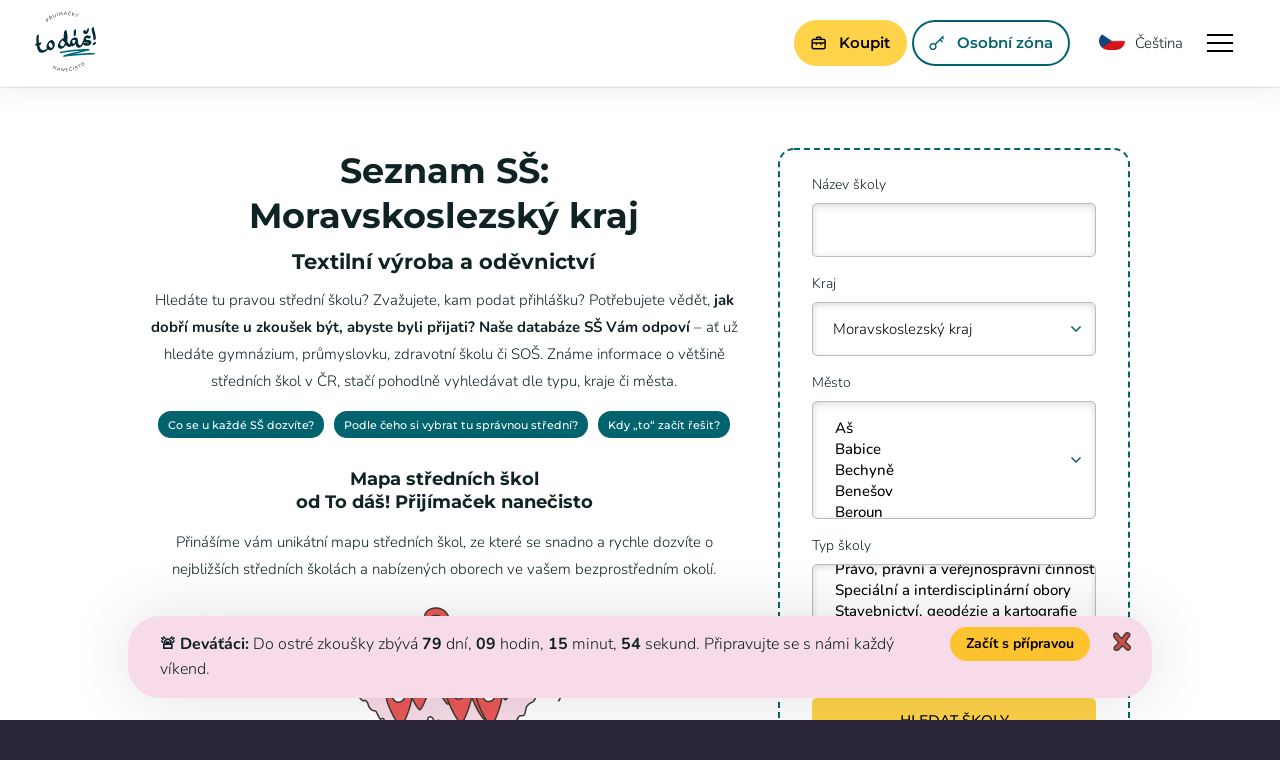

--- FILE ---
content_type: text/html; charset=UTF-8
request_url: https://www.to-das.cz/skoly/stredni-skoly-moravskoslezsky-kraj/?school=&region=3&groups%5B0%5D=9&form-schf=schf
body_size: 16170
content:
<!DOCTYPE html>
<html class="wp-singular page-template page-template-page-schools page-template-page-schools-php page page-id-26189 page-child parent-pageid-10038 wp-theme-to-dascz js-false loaded-false device-desktop debug-false">
<head>
  <script id='cookies-spravne' src='https://cookies-spravne.cz/static/cc?key=qYP4Fy9WQ65YIRm0d2I9' async defer></script>
  <script>
		var dataLayer = dataLayer || [];
    const is_mobile = /iPhone|iPad|iPod|Android/i.test(navigator.userAgent);
    setTimeout(function() {
      window.dataLayer.push({
        'event': 'pageview',
        'site': 'web',
        'currency': 'CZK',
        'device': is_mobile === true ? 'mobile' : 'desktop',
        'page': {
          'title': document.title,
          'url': window.location.href,
          'path': window.location.pathname
      }
    });
  }, 1000);
	</script>
	<!-- Google Tag Manager -->
	<script>(function(w,d,s,l,i){w[l]=w[l]||[];w[l].push({'gtm.start':
	new Date().getTime(),event:'gtm.js'});var f=d.getElementsByTagName(s)[0],
	j=d.createElement(s),dl=l!='dataLayer'?'&l='+l:'';j.async=true;j.src=
	'https://www.googletagmanager.com/gtm.js?id='+i+dl;f.parentNode.insertBefore(j,f);
	})(window,document,'script','dataLayer','GTM-KWHDBQN');</script>
	<!-- End Google Tag Manager -->
  <script type="text/javascript" src="https://www.google.com/recaptcha/api.js"></script>
  <script type="application/ld+json" class="reviews-schema" data-ref="69268a4775f47a77bf64e2a23305624907dbb34f" >
  {
      "@context": "http://schema.org", 
      "@type": "Product", 
      "name": "To dáš! Přijímačky nanečisto-Praha 4", 
      "aggregateRating": 
      { 
          "@type": "AggregateRating", 
          "ratingValue": "4.9", 
          "reviewCount": "64"
      }
  }
  </script>
  <script src="https://embedsocial.com/cdn/rsh2.js"></script>
  <meta name="facebook-domain-verification" content="qjchwfxu0q2jitdoj2i3wldkmze01o">
  <meta http-equiv="content-type" content="text/html; charset=UTF-8">
  <meta name="viewport" content="width=device-width,initial-scale=1.0">
  <meta name="WAS" content="ccfe44a17e39c972d48c8a58e13a6e95">
  <title>Seznam středních škol a gymnázií: Moravskoslezský kraj - Textilní výroba a oděvnictví &raquo; Přijímačky nanečisto</title>
  <link href="https://www.to-das.cz/wp-content/themes/to-das.cz/Assets/favicon.png" rel="shortcut icon" type="image/png">
  <script type="text/javascript">
	window.dataLayer = window.dataLayer || [];

	function gtag() {
		dataLayer.push(arguments);
	}

	gtag("consent", "default", {
		ad_personalization: "denied",
		ad_storage: "denied",
		ad_user_data: "denied",
		analytics_storage: "denied",
		functionality_storage: "denied",
		personalization_storage: "denied",
		security_storage: "granted",
		wait_for_update: 500,
	});
	gtag("set", "ads_data_redaction", true);
	</script>
<script type="text/javascript"
		id="Cookiebot"
		src="https://consent.cookiebot.com/uc.js"
		data-implementation="wp"
		data-cbid="1ae30124-c1c0-474f-8142-40bd73f2322c"
						data-culture="CS"
					></script>
<meta name='robots' content='index, follow, max-image-preview:large, max-snippet:-1, max-video-preview:-1' />

	<!-- This site is optimized with the Yoast SEO plugin v26.7 - https://yoast.com/wordpress/plugins/seo/ -->
	<link rel="canonical" href="https://www.to-das.cz/skoly/stredni-skoly-moravskoslezsky-kraj/" />
	<meta property="og:locale" content="cs_CZ" />
	<meta property="og:type" content="article" />
	<meta property="og:title" content="Moravskoslezský kraj - Přijímačky nanečisto" />
	<meta property="og:url" content="https://www.to-das.cz/skoly/stredni-skoly-moravskoslezsky-kraj/" />
	<meta property="og:site_name" content="Přijímačky nanečisto" />
	<meta property="article:publisher" content="https://www.facebook.com/prijimackynanecisto/" />
	<meta property="article:modified_time" content="2023-07-25T11:49:58+00:00" />
	<meta property="og:image" content="https://www.to-das.cz/wp-content/uploads/2022/11/DSC_4145-27-scaled.jpg" />
	<meta property="og:image:width" content="2560" />
	<meta property="og:image:height" content="1703" />
	<meta property="og:image:type" content="image/jpeg" />
	<meta name="twitter:card" content="summary_large_image" />
	<script type="application/ld+json" class="yoast-schema-graph">{"@context":"https://schema.org","@graph":[{"@type":"WebPage","@id":"https://www.to-das.cz/skoly/stredni-skoly-moravskoslezsky-kraj/","url":"https://www.to-das.cz/skoly/stredni-skoly-moravskoslezsky-kraj/","name":"Moravskoslezský kraj - Přijímačky nanečisto","isPartOf":{"@id":"https://www.to-das.cz/#website"},"datePublished":"2023-07-25T11:48:33+00:00","dateModified":"2023-07-25T11:49:58+00:00","breadcrumb":{"@id":"https://www.to-das.cz/skoly/stredni-skoly-moravskoslezsky-kraj/#breadcrumb"},"inLanguage":"cs","potentialAction":[{"@type":"ReadAction","target":["https://www.to-das.cz/skoly/stredni-skoly-moravskoslezsky-kraj/"]}]},{"@type":"BreadcrumbList","@id":"https://www.to-das.cz/skoly/stredni-skoly-moravskoslezsky-kraj/#breadcrumb","itemListElement":[{"@type":"ListItem","position":1,"name":"Domů","item":"https://www.to-das.cz/"},{"@type":"ListItem","position":2,"name":"Seznam středních škol a gymnázií","item":"https://www.to-das.cz/skoly/"},{"@type":"ListItem","position":3,"name":"Moravskoslezský kraj"}]},{"@type":"WebSite","@id":"https://www.to-das.cz/#website","url":"https://www.to-das.cz/","name":"Přijímačky nanečisto","description":"","potentialAction":[{"@type":"SearchAction","target":{"@type":"EntryPoint","urlTemplate":"https://www.to-das.cz/?s={search_term_string}"},"query-input":{"@type":"PropertyValueSpecification","valueRequired":true,"valueName":"search_term_string"}}],"inLanguage":"cs"}]}</script>
	<!-- / Yoast SEO plugin. -->


<style id='wp-img-auto-sizes-contain-inline-css' type='text/css'>
img:is([sizes=auto i],[sizes^="auto," i]){contain-intrinsic-size:3000px 1500px}
/*# sourceURL=wp-img-auto-sizes-contain-inline-css */
</style>
<link rel='stylesheet' id='wp-quicklatex-format-css' href='https://www.to-das.cz/wp-content/plugins/wp-quicklatex/css/quicklatex-format.css?ver=6.9' type='text/css' media='all' />
<style id='classic-theme-styles-inline-css' type='text/css'>
/*! This file is auto-generated */
.wp-block-button__link{color:#fff;background-color:#32373c;border-radius:9999px;box-shadow:none;text-decoration:none;padding:calc(.667em + 2px) calc(1.333em + 2px);font-size:1.125em}.wp-block-file__button{background:#32373c;color:#fff;text-decoration:none}
/*# sourceURL=/wp-includes/css/classic-themes.min.css */
</style>
<link rel='stylesheet' id='reset-theme-css' href='https://www.to-das.cz/wp-content/themes/to-das.cz/Assets/css/static/reset.css' type='text/css' media='all' />
<link rel='stylesheet' id='framework-theme-css' href='https://www.to-das.cz/wp-content/themes/to-das.cz/Assets/css/static/framework.css' type='text/css' media='all' />
<link rel='stylesheet' id='lexbox-theme-css' href='https://www.to-das.cz/wp-content/themes/to-das.cz/Assets/modules/lexbox/css/lexbox.css' type='text/css' media='all' />
<link rel='stylesheet' id='lexmodals-theme-css' href='https://www.to-das.cz/wp-content/themes/to-das.cz/Assets/modules/lexmodals/css/lexmodals.css?v=1.0.2' type='text/css' media='all' />
<link rel='stylesheet' id='grid-theme-css' href='https://www.to-das.cz/wp-content/themes/to-das.cz/Assets/css/components/grid.css?v=1.0.1' type='text/css' media='all' />
<link rel='stylesheet' id='burger-theme-css' href='https://www.to-das.cz/wp-content/themes/to-das.cz/Assets/css/components/burger.css' type='text/css' media='all' />
<link rel='stylesheet' id='fonts-theme-css' href='https://www.to-das.cz/wp-content/themes/to-das.cz/Templates/_new/Assets/css/fonts.css?v=1.0.1' type='text/css' media='all' />
<link rel='stylesheet' id='format-theme-css' href='https://www.to-das.cz/wp-content/themes/to-das.cz/Assets/css/format.css?v=1.0.4' type='text/css' media='all' />
<link rel='stylesheet' id='comments-theme-css' href='https://www.to-das.cz/wp-content/themes/to-das.cz/Assets/css/comments.css?v=1.0.1' type='text/css' media='all' />
<link rel='stylesheet' id='inpure-theme-css' href='https://www.to-das.cz/wp-content/themes/to-das.cz/Assets/css/inpure.css?v=1.0.0' type='text/css' media='all' />
<link rel='stylesheet' id='terms-theme-css' href='https://www.to-das.cz/wp-content/themes/to-das.cz/Assets/css/terms.css?v=1.0.2' type='text/css' media='all' />
<link rel='stylesheet' id='base-theme-css' href='https://www.to-das.cz/wp-content/themes/to-das.cz/Assets/css/base.css?v=2.1.3' type='text/css' media='all' />
<link rel='stylesheet' id='timer-theme-css' href='https://www.to-das.cz/wp-content/themes/to-das.cz/Assets/css/timer.css?v=1.0.0' type='text/css' media='all' />
<link rel='stylesheet' id='schools-theme-css' href='https://www.to-das.cz/wp-content/themes/to-das.cz/Assets/css/schools.css?v=1.0.7' type='text/css' media='all' />
<link rel='stylesheet' id='responzive-theme-css' href='https://www.to-das.cz/wp-content/themes/to-das.cz/Assets/css/responzive.css?v=1.5' type='text/css' media='all' />
<link rel='stylesheet' id='unicons-theme-css' href='https://www.to-das.cz/wp-content/themes/to-das.cz/Assets/modules/unicons/css/unicons.css' type='text/css' media='all' />
<script type="text/javascript" src="https://www.to-das.cz/wp-content/themes/to-das.cz/Assets/js/libraries/jquery.js" id="jquery-theme-js"></script>
<script type="text/javascript" src="https://www.to-das.cz/wp-content/themes/to-das.cz/Assets/js/plugins/bx-slider.js" id="bx-slider-theme-js"></script>
<script type="text/javascript" src="https://www.to-das.cz/wp-content/themes/to-das.cz/Assets/modules/lexbox/js/lexbox.js" id="lexbox-theme-js"></script>
<script type="text/javascript" src="https://www.to-das.cz/wp-content/themes/to-das.cz/Assets/modules/lexbox/js/lexbox-swipe.js" id="lexbox-swipe-theme-js"></script>
<script type="text/javascript" src="https://www.to-das.cz/wp-content/themes/to-das.cz/Assets/modules/lexmodals/js/lexmodals.js?v=1.0.3" id="lexmodals-theme-js"></script>
<script type="text/javascript" src="https://www.to-das.cz/wp-content/themes/to-das.cz/Assets/js/plugins/countdown.js" id="countdown-theme-js"></script>
<script type="text/javascript" src="https://www.to-das.cz/wp-content/themes/to-das.cz/Assets/js/functions.js" id="functions-theme-js"></script>
<script type="text/javascript" src="https://www.to-das.cz/wp-content/themes/to-das.cz/Assets/js/cookies.js" id="cookies-theme-js"></script>
<script type="text/javascript" src="https://www.to-das.cz/wp-content/themes/to-das.cz/Assets/js/utils.js?v=1.1.1" id="utils-theme-js"></script>
<script type="text/javascript" src="https://www.to-das.cz/wp-content/themes/to-das.cz/Assets/js/init.js?v=1.1.1" id="init-theme-js"></script>
<script type="text/javascript" src="https://www.to-das.cz/wp-includes/js/jquery/jquery.min.js?ver=3.7.1" id="jquery-core-js"></script>
<script type="text/javascript" src="https://www.to-das.cz/wp-includes/js/jquery/jquery-migrate.min.js?ver=3.4.1" id="jquery-migrate-js"></script>
<script type="text/javascript" src="https://www.to-das.cz/wp-content/plugins/wp-quicklatex/js/wp-quicklatex-frontend.js?ver=1.0" id="wp-quicklatex-frontend-js"></script>

  </script>
  <script>
    var lexmodal = $('.lexmodal').lexModal({
      selector: '.lexmodal'
    });
  </script>
<style id='global-styles-inline-css' type='text/css'>
:root{--wp--preset--aspect-ratio--square: 1;--wp--preset--aspect-ratio--4-3: 4/3;--wp--preset--aspect-ratio--3-4: 3/4;--wp--preset--aspect-ratio--3-2: 3/2;--wp--preset--aspect-ratio--2-3: 2/3;--wp--preset--aspect-ratio--16-9: 16/9;--wp--preset--aspect-ratio--9-16: 9/16;--wp--preset--color--black: #000000;--wp--preset--color--cyan-bluish-gray: #abb8c3;--wp--preset--color--white: #ffffff;--wp--preset--color--pale-pink: #f78da7;--wp--preset--color--vivid-red: #cf2e2e;--wp--preset--color--luminous-vivid-orange: #ff6900;--wp--preset--color--luminous-vivid-amber: #fcb900;--wp--preset--color--light-green-cyan: #7bdcb5;--wp--preset--color--vivid-green-cyan: #00d084;--wp--preset--color--pale-cyan-blue: #8ed1fc;--wp--preset--color--vivid-cyan-blue: #0693e3;--wp--preset--color--vivid-purple: #9b51e0;--wp--preset--gradient--vivid-cyan-blue-to-vivid-purple: linear-gradient(135deg,rgb(6,147,227) 0%,rgb(155,81,224) 100%);--wp--preset--gradient--light-green-cyan-to-vivid-green-cyan: linear-gradient(135deg,rgb(122,220,180) 0%,rgb(0,208,130) 100%);--wp--preset--gradient--luminous-vivid-amber-to-luminous-vivid-orange: linear-gradient(135deg,rgb(252,185,0) 0%,rgb(255,105,0) 100%);--wp--preset--gradient--luminous-vivid-orange-to-vivid-red: linear-gradient(135deg,rgb(255,105,0) 0%,rgb(207,46,46) 100%);--wp--preset--gradient--very-light-gray-to-cyan-bluish-gray: linear-gradient(135deg,rgb(238,238,238) 0%,rgb(169,184,195) 100%);--wp--preset--gradient--cool-to-warm-spectrum: linear-gradient(135deg,rgb(74,234,220) 0%,rgb(151,120,209) 20%,rgb(207,42,186) 40%,rgb(238,44,130) 60%,rgb(251,105,98) 80%,rgb(254,248,76) 100%);--wp--preset--gradient--blush-light-purple: linear-gradient(135deg,rgb(255,206,236) 0%,rgb(152,150,240) 100%);--wp--preset--gradient--blush-bordeaux: linear-gradient(135deg,rgb(254,205,165) 0%,rgb(254,45,45) 50%,rgb(107,0,62) 100%);--wp--preset--gradient--luminous-dusk: linear-gradient(135deg,rgb(255,203,112) 0%,rgb(199,81,192) 50%,rgb(65,88,208) 100%);--wp--preset--gradient--pale-ocean: linear-gradient(135deg,rgb(255,245,203) 0%,rgb(182,227,212) 50%,rgb(51,167,181) 100%);--wp--preset--gradient--electric-grass: linear-gradient(135deg,rgb(202,248,128) 0%,rgb(113,206,126) 100%);--wp--preset--gradient--midnight: linear-gradient(135deg,rgb(2,3,129) 0%,rgb(40,116,252) 100%);--wp--preset--font-size--small: 13px;--wp--preset--font-size--medium: 20px;--wp--preset--font-size--large: 36px;--wp--preset--font-size--x-large: 42px;--wp--preset--spacing--20: 0.44rem;--wp--preset--spacing--30: 0.67rem;--wp--preset--spacing--40: 1rem;--wp--preset--spacing--50: 1.5rem;--wp--preset--spacing--60: 2.25rem;--wp--preset--spacing--70: 3.38rem;--wp--preset--spacing--80: 5.06rem;--wp--preset--shadow--natural: 6px 6px 9px rgba(0, 0, 0, 0.2);--wp--preset--shadow--deep: 12px 12px 50px rgba(0, 0, 0, 0.4);--wp--preset--shadow--sharp: 6px 6px 0px rgba(0, 0, 0, 0.2);--wp--preset--shadow--outlined: 6px 6px 0px -3px rgb(255, 255, 255), 6px 6px rgb(0, 0, 0);--wp--preset--shadow--crisp: 6px 6px 0px rgb(0, 0, 0);}:where(.is-layout-flex){gap: 0.5em;}:where(.is-layout-grid){gap: 0.5em;}body .is-layout-flex{display: flex;}.is-layout-flex{flex-wrap: wrap;align-items: center;}.is-layout-flex > :is(*, div){margin: 0;}body .is-layout-grid{display: grid;}.is-layout-grid > :is(*, div){margin: 0;}:where(.wp-block-columns.is-layout-flex){gap: 2em;}:where(.wp-block-columns.is-layout-grid){gap: 2em;}:where(.wp-block-post-template.is-layout-flex){gap: 1.25em;}:where(.wp-block-post-template.is-layout-grid){gap: 1.25em;}.has-black-color{color: var(--wp--preset--color--black) !important;}.has-cyan-bluish-gray-color{color: var(--wp--preset--color--cyan-bluish-gray) !important;}.has-white-color{color: var(--wp--preset--color--white) !important;}.has-pale-pink-color{color: var(--wp--preset--color--pale-pink) !important;}.has-vivid-red-color{color: var(--wp--preset--color--vivid-red) !important;}.has-luminous-vivid-orange-color{color: var(--wp--preset--color--luminous-vivid-orange) !important;}.has-luminous-vivid-amber-color{color: var(--wp--preset--color--luminous-vivid-amber) !important;}.has-light-green-cyan-color{color: var(--wp--preset--color--light-green-cyan) !important;}.has-vivid-green-cyan-color{color: var(--wp--preset--color--vivid-green-cyan) !important;}.has-pale-cyan-blue-color{color: var(--wp--preset--color--pale-cyan-blue) !important;}.has-vivid-cyan-blue-color{color: var(--wp--preset--color--vivid-cyan-blue) !important;}.has-vivid-purple-color{color: var(--wp--preset--color--vivid-purple) !important;}.has-black-background-color{background-color: var(--wp--preset--color--black) !important;}.has-cyan-bluish-gray-background-color{background-color: var(--wp--preset--color--cyan-bluish-gray) !important;}.has-white-background-color{background-color: var(--wp--preset--color--white) !important;}.has-pale-pink-background-color{background-color: var(--wp--preset--color--pale-pink) !important;}.has-vivid-red-background-color{background-color: var(--wp--preset--color--vivid-red) !important;}.has-luminous-vivid-orange-background-color{background-color: var(--wp--preset--color--luminous-vivid-orange) !important;}.has-luminous-vivid-amber-background-color{background-color: var(--wp--preset--color--luminous-vivid-amber) !important;}.has-light-green-cyan-background-color{background-color: var(--wp--preset--color--light-green-cyan) !important;}.has-vivid-green-cyan-background-color{background-color: var(--wp--preset--color--vivid-green-cyan) !important;}.has-pale-cyan-blue-background-color{background-color: var(--wp--preset--color--pale-cyan-blue) !important;}.has-vivid-cyan-blue-background-color{background-color: var(--wp--preset--color--vivid-cyan-blue) !important;}.has-vivid-purple-background-color{background-color: var(--wp--preset--color--vivid-purple) !important;}.has-black-border-color{border-color: var(--wp--preset--color--black) !important;}.has-cyan-bluish-gray-border-color{border-color: var(--wp--preset--color--cyan-bluish-gray) !important;}.has-white-border-color{border-color: var(--wp--preset--color--white) !important;}.has-pale-pink-border-color{border-color: var(--wp--preset--color--pale-pink) !important;}.has-vivid-red-border-color{border-color: var(--wp--preset--color--vivid-red) !important;}.has-luminous-vivid-orange-border-color{border-color: var(--wp--preset--color--luminous-vivid-orange) !important;}.has-luminous-vivid-amber-border-color{border-color: var(--wp--preset--color--luminous-vivid-amber) !important;}.has-light-green-cyan-border-color{border-color: var(--wp--preset--color--light-green-cyan) !important;}.has-vivid-green-cyan-border-color{border-color: var(--wp--preset--color--vivid-green-cyan) !important;}.has-pale-cyan-blue-border-color{border-color: var(--wp--preset--color--pale-cyan-blue) !important;}.has-vivid-cyan-blue-border-color{border-color: var(--wp--preset--color--vivid-cyan-blue) !important;}.has-vivid-purple-border-color{border-color: var(--wp--preset--color--vivid-purple) !important;}.has-vivid-cyan-blue-to-vivid-purple-gradient-background{background: var(--wp--preset--gradient--vivid-cyan-blue-to-vivid-purple) !important;}.has-light-green-cyan-to-vivid-green-cyan-gradient-background{background: var(--wp--preset--gradient--light-green-cyan-to-vivid-green-cyan) !important;}.has-luminous-vivid-amber-to-luminous-vivid-orange-gradient-background{background: var(--wp--preset--gradient--luminous-vivid-amber-to-luminous-vivid-orange) !important;}.has-luminous-vivid-orange-to-vivid-red-gradient-background{background: var(--wp--preset--gradient--luminous-vivid-orange-to-vivid-red) !important;}.has-very-light-gray-to-cyan-bluish-gray-gradient-background{background: var(--wp--preset--gradient--very-light-gray-to-cyan-bluish-gray) !important;}.has-cool-to-warm-spectrum-gradient-background{background: var(--wp--preset--gradient--cool-to-warm-spectrum) !important;}.has-blush-light-purple-gradient-background{background: var(--wp--preset--gradient--blush-light-purple) !important;}.has-blush-bordeaux-gradient-background{background: var(--wp--preset--gradient--blush-bordeaux) !important;}.has-luminous-dusk-gradient-background{background: var(--wp--preset--gradient--luminous-dusk) !important;}.has-pale-ocean-gradient-background{background: var(--wp--preset--gradient--pale-ocean) !important;}.has-electric-grass-gradient-background{background: var(--wp--preset--gradient--electric-grass) !important;}.has-midnight-gradient-background{background: var(--wp--preset--gradient--midnight) !important;}.has-small-font-size{font-size: var(--wp--preset--font-size--small) !important;}.has-medium-font-size{font-size: var(--wp--preset--font-size--medium) !important;}.has-large-font-size{font-size: var(--wp--preset--font-size--large) !important;}.has-x-large-font-size{font-size: var(--wp--preset--font-size--x-large) !important;}
/*# sourceURL=global-styles-inline-css */
</style>
</head>
<body id="top">

<!-- Google Tag Manager (noscript) -->
<noscript><iframe src="https://www.googletagmanager.com/ns.html?id=GTM-KWHDBQN" height="0" width="0" style="display:none;visibility:hidden"></iframe></noscript>
<!-- End Google Tag Manager (noscript) -->

<!-- webWrap -->
<div class="webWrap">

<!-- webHead--wrapper -->
<div class="webHead--wrapper">

  <!-- webHead -->
  <header class="webHead">

    <!-- webHead-inset -->
    <div class="webHead-inset clear-box">

      <!-- webHead-logo -->
      <a href="https://www.to-das.cz" class="webHead-logo">Přijímačky nanečisto</a>

<a href="#navigace" class="burger">
  <span class="burger-lines"></span>
  Navigace
</a>

      <p class="webHead-langs">

        <span class="webHead-langs-current">
          <img src="https://www.to-das.cz/wp-content/uploads/cache/images/2026/01/2666860795.png" alt="Čeština" width="26" height="18"> Čeština
        </span>

        <span class="webHead-langs-list">

          <a href="https://www.to-das.cz/prijimacky-nanecisto/" title="Čeština">
            <img src="https://www.to-das.cz/wp-content/uploads/cache/images/2026/01/2666860795.png" alt="Čeština" width="26" height="18"> Čeština
          </a>
          <a href="https://priprava.to-das.cz/" title="English">
            <img src="https://www.to-das.cz/wp-content/uploads/cache/images/2026/01/3462710682.png" alt="English" width="26" height="18"> English
          </a>
          <a href="https://priprava.to-das.cz/ru/" title="Русский">
            <img src="https://www.to-das.cz/wp-content/uploads/cache/images/2026/01/629375911.png" alt="Русский" width="26" height="18"> Русский
          </a>
          <a href="https://priprava.to-das.cz/uk/" title="Українська">
            <img src="https://www.to-das.cz/wp-content/uploads/cache/images/2026/01/2740781373.png" alt="Українська" width="26" height="18"> Українська
          </a>
          <a href="https://priprava.to-das.cz/vi/" title="Tiếng Việt">
            <img src="https://www.to-das.cz/wp-content/uploads/cache/images/2026/01/1721537208.png" alt="Tiếng Việt" width="26" height="18"> Tiếng Việt
          </a>

        </span>

      </p>

      <!-- link -->
        <a href="https://zona.to-das.cz/_login.php" target="_blank" class="link type-button size-large bg-white"><i class="uil uil-key-skeleton align-left"></i> Osobní zóna </a>


      <!-- link -->
      <!-- link -->
        <a href="https://zona.to-das.cz/eshop/" target="_self" class="link type-button size-large bg-orange exception"><i class="uil uil-suitcase-alt align-left"></i> Koupit </a>


      <!-- webHead-nav -->
      <nav id="navigace" class="webHead-nav">

        <!-- screen-reader -->
        <h2 class="webHead-nav">Navigace</h2>

        <ul>
          <li class="in-mobile">
            
            <a href="/">Domů </a>
          </li>
          <li>
            
            <a href="https://www.to-das.cz/prijimacky-nanecisto/">Příprava z 9. třídy <i class="uil uil-angle-down"></i></a>
            <ul>
              <li>
                <a href="https://www.to-das.cz/prijimacky-nanecisto/">Jak to funguje</a>
              </li>
              <li>
                <a href="https://www.to-das.cz/terminy/">Termíny 25/26</a>
              </li>
              <li>
                <a href="https://zona.to-das.cz/eshop">Rezervace 25/26</a>
              </li>
              <li>
                <a href="https://www.to-das.cz/personalizovana-priprava-s-webovou-aplikaci-to-natrenujes/">Personalizovaná příprava  s webovou aplikací To natrénuješ!</a>
              </li>
              <li>
                <a href="https://www.to-das.cz/vysledky-zadani-prijimacich-zkousek-cermat-z-9-tridy-2025">Výsledky Cermat testů 2025</a>
              </li>
              <li>
                <a href="https://www.to-das.cz/informace-pro-osmaky/">8. třída - čekací listina na rok 2026/27</a>
              </li>
            </ul>
          </li>
          <li>
            
            <a href="https://www.to-das.cz/priprava-na-prijimacky-ze-7-tridy/">Příprava ze 7. třídy <i class="uil uil-angle-down"></i></a>
            <ul>
              <li>
                <a href="https://www.to-das.cz/priprava-na-prijimacky-ze-7-tridy/">Jak to funguje</a>
              </li>
              <li>
                <a href="https://www.to-das.cz/priprava-na-prijimacky-ze-7-tridy/#terminy">Termíny 25/26</a>
              </li>
              <li>
                <a href="https://zona.to-das.cz/eshop7/">Rezervace 25/26</a>
              </li>
              <li>
                <a href="https://www.to-das.cz/priprava-na-prijimacky-sestilete-gymnazium/">6. třída - čekací listina na rok 2026/27</a>
              </li>
            </ul>
          </li>
          <li>
            
            <a href="https://www.to-das.cz/prijimacky-nanecisto-5-trida/">Příprava z 5. třídy <i class="uil uil-angle-down"></i></a>
            <ul>
              <li>
                <a href="https://www.to-das.cz/prijimacky-nanecisto-5-trida/">Jak to funguje</a>
              </li>
              <li>
                <a href="https://www.to-das.cz/prijimacky-nanecisto-5-trida/#terminy">Termíny 25/26</a>
              </li>
              <li>
                <a href="https://zona.to-das.cz/eshop5/">Rezervace 25/26</a>
              </li>
              <li>
                <a href="https://www.to-das.cz/vysledky-zadani-prijimacich-zkousek-cermat-z-5-tridy-2025/">Výsledky Cermat testů 2025</a>
              </li>
              <li>
                <a href="https://www.to-das.cz/informace-pro-ctvrtaky/">4. třída - čekací listina na rok 2026/27</a>
              </li>
            </ul>
          </li>
          <li>
            
            <a href="https://www.to-das.cz/pro-rodice/">Pro rodiče <i class="uil uil-angle-down"></i></a>
            <ul>
              <li>
                <a href="https://www.to-das.cz/prednasky-pro-rodice-zdarma/">Přednášky pro rodiče 25/26</a>
              </li>
              <li>
                <a href="https://www.to-das.cz/aktuality/">Aktuality</a>
              </li>
              <li>
                <a href="https://www.to-das.cz/cermat-testy/">Cermat testy 2026</a>
              </li>
              <li class="is-active">
                <a href="https://www.to-das.cz/skoly/">Seznam středních škol</a>
              </li>
            </ul>
          </li>
          <li>
            
            <a href="https://www.to-das.cz/kontakt/">Kontakt <i class="uil uil-angle-down"></i></a>
            <ul>
              <li>
                <a href="https://www.to-das.cz/kontakt-5-trida/">Kontakt 5. + 7. třída</a>
              </li>
              <li>
                <a href="https://www.to-das.cz/kontakt/">Kontakt 9. třída</a>
              </li>
            </ul>
          </li>
          <li class="in-mobile">
            
            <a href="https://zona.to-das.cz/eshop/"><i class="uil uil-suitcase-alt align-left"></i> KOUPIT </a>
          </li>
          <li class="in-mobile-langs">
            <a href="#">Jazyky</a>
            <ul>
              <li>
                <a href="https://www.to-das.cz/prijimacky-nanecisto/">Čeština</a>
              </li>
              <li>
                <a href="https://priprava.to-das.cz/">English</a>
              </li>
              <li>
                <a href="https://priprava.to-das.cz/ru/">Русский</a>
              </li>
              <li>
                <a href="https://priprava.to-das.cz/uk/">Українська</a>
              </li>
              <li>
                <a href="https://priprava.to-das.cz/vi/">Tiếng Việt</a>
              </li>
            </ul>
          </li>
        </ul>

      </nav>

    </div>

  </header>


</div>

	<hr>

<!-- webFlash -->

	<hr>


<main class="sch sch__list">

  <div class="sch__inset">

    <header class="sch__head clear-box">

      <div class="sch__head__inset">

        <h1 class="sch__head__title like-h2">
              Seznam SŠ:<br> Moravskoslezský kraj <b>Textilní výroba a oděvnictví</b>
        </h1>
  
        <p class="sch__head__excerpt">
          
            Hledáte tu pravou střední školu? Zvažujete, kam podat přihlášku? Potřebujete vědět, <strong>jak dobří musíte u zkoušek být, abyste byli přijati?</strong> <strong>Naše databáze SŠ Vám odpoví</strong> – ať už hledáte gymnázium, průmyslovku, zdravotní školu či SOŠ. Známe informace o většině středních škol v ČR, stačí pohodlně vyhledávat dle typu, kraje či města. 
        </p>

        <div class="sch__head__content">
          
            <p>  <a href="#co-se-dozvite" target="_self" class="link type-button size-tiny modal-link"> Co se u každé SŠ dozvíte? </a>
   <a href="#podle-ceho-vybrat" target="_self" class="link type-button size-tiny modal-link"> Podle čeho si vybrat tu správnou střední? </a>
   <a href="#kdy-to-resit" target="_self" class="link type-button size-tiny modal-link"> Kdy „to“ začít řešit? </a>
</p><div style="display: none;">
<div id="co-se-dozvite">
<p>U svého vysněného oboru z databáze zjistíte, kolik žáků se v minulých letech na školu hlásilo, kolik bylo přijato, ale <strong><a href="https://www.to-das.cz/jak-funguje-databaze-vysledku/" target="_blank" rel="noopener">hlavně jaké bodové skóre bylo nutné pro přijetí</a></strong> (= počet bodů z JPZ posledního přijatého uchazeče minulý školní rok).</p>
</div>
<div id="podle-ceho-vybrat">
<p>Jak si vybrat tu nejlepší školu a s klidem zvládnout celý proces přijímacího řízení se dozvíte na naší <strong><em><a href="https://www.to-das.cz/prednasky-pro-rodice-zdarma/" target="_blank" rel="noopener">Přednášce pro rodiče (zdarma)</a></em></strong>.</p>
</div>
<div id="kdy-to-resit">
<p>Pečlivou řešerši škol a jejich <a href="https://www.to-das.cz/jak-funguje-databaze-vysledku/" target="_blank" rel="noopener">bodových hranic</a> si udělejte bezpečně před podáním přihlášky, doporučujeme se začít dívat na začátku listopadu. Díky tomu nepropásnete dny otevřených dveří, veletrhy středních škol a budete vědět, jak vysoko u zkoušek míříte. Častým (a zbytečným) strašákem dětí a rodičů je totiž zjištění, že podali přihlášku na až moc těžké (ve smyslu kompetetivní) školy. Vřele proto doporučujeme si zkusit <strong><em><a href="https://www.to-das.cz/prijimacky-nanecisto/" target="_blank" rel="noopener">přípravu včas</a></em></strong> (již před Vánoci), abyste v čase viděli své bodové zlepšení. Tím se v momentě, kdy přihlášku podáváte, cítíte jistější!</p>
</div>
</div>

          <h2 class="like-h5" style="margin-top:16px;">
            Mapa středních škol<br> od To dáš! Přijímaček nanečisto
          </h2>
          <p style="font-size:90%;">
            Přinášíme vám unikátní mapu středních škol, ze které se snadno a rychle dozvíte o nejbližších středních školách a nabízených oborech ve vašem bezprostředním okolí.
          </p>
          <a href="https://www.to-das.cz/mapa-skol/">
            <img src="https://www.to-das.cz/wp-content/themes/to-das.cz/Assets/img/illustrations/schools-map.png" alt="Mapa škol" width="242" height="133" class="align-center">
          </a>
          <a href="https://www.to-das.cz/mapa-skol/" class="link type-button size-small" style="margin-top:10px;">
            Hledat v mapě škol
          </a>
        </div>

      </div>

      <div class="sch__filter">

        <form method="get">

<!-- field -->
<div class="field contain-text " id="field-school">

  <!-- field-inset -->
  <span class="field-inset">


    <!-- field-label -->
    <label for="school"  class="field-label">
      Název školy 

    </label>

      <br><input type="text" name="school" id="school" value="" size="20" class="input size-small">


    <!-- field-desc -->

    <!-- field-after -->

    <!-- field-error -->

  </span>

</div>

<!-- field -->
<div class="field contain-select " id="field-region">

  <!-- field-inset -->
  <span class="field-inset">


    <!-- field-label -->
    <label for="region"  class="field-label">
      Kraj 

    </label>

      <br><select name="region" id="region" class="input size-small">
  <option value="">- Vyberte -</option>
  <option value="1" >Hlavní město Praha</option>
  <option value="2" >Středočeský kraj</option>
  <option value="3" selected>Moravskoslezský kraj</option>
  <option value="4" >Královéhradecký kraj</option>
  <option value="5" >Pardubický kraj</option>
  <option value="6" >Plzeňský kraj</option>
  <option value="7" >Jihomoravský kraj</option>
  <option value="8" >Kraj Vysočina</option>
  <option value="9" >Zlínský kraj</option>
  <option value="10" >Olomoucký kraj</option>
  <option value="11" >Jihočeský kraj</option>
  <option value="12" >Ústecký kraj</option>
  <option value="13" >Liberecký kraj</option>
  <option value="14" >Karlovarský kraj</option>
</select>

    <!-- field-desc -->

    <!-- field-after -->

    <!-- field-error -->

  </span>

</div>

          <div class="clear"></div>

<!-- field -->
<div class="field contain-select " id="field-cities">

  <!-- field-inset -->
  <span class="field-inset">


    <!-- field-label -->
    <label for="cities"  class="field-label">
      Město 

    </label>

      <br><select name="cities[]" id="cities" class="input" multiple>
  <option value="139" >Aš</option>
  <option value="219" >Babice</option>
  <option value="307" >Bechyně</option>
  <option value="61" >Benešov</option>
  <option value="151" >Beroun</option>
  <option value="140" >Blansko</option>
  <option value="266" >Blatná</option>
  <option value="77" >Blovice</option>
  <option value="147" >Bohumín</option>
  <option value="33" >Bojkovice</option>
  <option value="283" >Bor</option>
  <option value="97" >Boskovice</option>
  <option value="152" >Brandýs nad Labem-Stará Boleslav</option>
  <option value="9" >Brno</option>
  <option value="88" >Broumov</option>
  <option value="251" >Bruntál</option>
  <option value="121" >Bučovice</option>
  <option value="313" >Buštěhrad</option>
  <option value="141" >Bystřice nad Pernštejnem</option>
  <option value="257" >Bystřice pod Hostýnem</option>
  <option value="255" >Bzenec</option>
  <option value="167" >Bílovec</option>
  <option value="118" >Břeclav</option>
  <option value="314" >Březnice</option>
  <option value="223" >Březová</option>
  <option value="142" >Cheb</option>
  <option value="210" >Choceň</option>
  <option value="81" >Chomutov</option>
  <option value="143" >Chotěboř</option>
  <option value="214" >Chroustovice</option>
  <option value="26" >Chrudim</option>
  <option value="278" >Chvaletice</option>
  <option value="215" >Cvrčovice</option>
  <option value="297" >Dalovice</option>
  <option value="72" >Dačice</option>
  <option value="39" >Dlažkovice</option>
  <option value="89" >Dobruška</option>
  <option value="164" >Dobříš</option>
  <option value="260" >Dolní Břežany</option>
  <option value="337" >Dolní Poustevna</option>
  <option value="155" >Domažlice</option>
  <option value="227" >Dubno</option>
  <option value="154" >Dubí</option>
  <option value="38" >Duchcov</option>
  <option value="92" >Dvůr Králové nad Labem</option>
  <option value="54" >Děčín</option>
  <option value="326" >Dřevohostice</option>
  <option value="131" >Frenštát pod Radhoštěm</option>
  <option value="127" >Frýdek-Místek</option>
  <option value="188" >Frýdlant</option>
  <option value="104" >Frýdlant nad Ostravicí</option>
  <option value="149" >Havlíčkův Brod</option>
  <option value="106" >Havířov</option>
  <option value="261" >Hejnice</option>
  <option value="163" >Hlinsko</option>
  <option value="234" >Hluboká nad Vltavou</option>
  <option value="274" >Hluboš</option>
  <option value="162" >Hlučín</option>
  <option value="57" >Hodonín</option>
  <option value="165" >Holešov</option>
  <option value="145" >Holice</option>
  <option value="281" >Horažďovice</option>
  <option value="224" >Horky nad Jizerou</option>
  <option value="228" >Horšovský Týn</option>
  <option value="289" >Hostinné</option>
  <option value="115" >Hostivice</option>
  <option value="324" >Hostouň</option>
  <option value="192" >Hořice</option>
  <option value="180" >Hořovice</option>
  <option value="24" >Hradec Králové</option>
  <option value="110" >Hranice</option>
  <option value="279" >Hronov</option>
  <option value="30" >Humpolec</option>
  <option value="176" >Hustopeče</option>
  <option value="157" >Ivančice</option>
  <option value="144" >Jablonec nad Nisou</option>
  <option value="285" >Jablunkov</option>
  <option value="207" >Janské Lázně</option>
  <option value="40" >Jaroměř</option>
  <option value="280" >Jedovnice</option>
  <option value="290" >Jesenice</option>
  <option value="114" >Jeseník</option>
  <option value="90" >Jevíčko</option>
  <option value="55" >Jihlava</option>
  <option value="59" >Jilemnice</option>
  <option value="183" >Jindřichův Hradec</option>
  <option value="206" >Jirkov</option>
  <option value="198" >Jičín</option>
  <option value="302" >Jiřice</option>
  <option value="296" >Jáchymov</option>
  <option value="226" >Jílové u Prahy</option>
  <option value="82" >Kadaň</option>
  <option value="310" >Kamenický Šenov</option>
  <option value="232" >Kaplice</option>
  <option value="208" >Karlovy Vary</option>
  <option value="107" >Karviná</option>
  <option value="218" >Kelč</option>
  <option value="2" >Kladno</option>
  <option value="291" >Kladruby nad Labem</option>
  <option value="160" >Klatovy</option>
  <option value="299" >Klimkovice</option>
  <option value="204" >Klobouky u Brna</option>
  <option value="133" >Klášterec nad Ohří</option>
  <option value="111" >Kojetín</option>
  <option value="44" >Kolín</option>
  <option value="336" >Konice</option>
  <option value="303" >Kopidlno</option>
  <option value="317" >Kopřivnice</option>
  <option value="213" >Kostelec nad Orlicí</option>
  <option value="334" >Kostelec nad Černými lesy</option>
  <option value="319" >Kostomlaty pod Milešovkou</option>
  <option value="282" >Kralovice</option>
  <option value="43" >Kralupy nad Vltavou</option>
  <option value="306" >Kraslice</option>
  <option value="103" >Krnov</option>
  <option value="17" >Kroměříž</option>
  <option value="25" >Krupka</option>
  <option value="277" >Králíky</option>
  <option value="300" >Kunice</option>
  <option value="244" >Kunovice</option>
  <option value="31" >Kutná Hora</option>
  <option value="229" >Kuřim</option>
  <option value="195" >Kyjov</option>
  <option value="217" >Křenovice</option>
  <option value="263" >Křivoklát</option>
  <option value="166" >Lanškroun</option>
  <option value="190" >Ledeč nad Sázavou</option>
  <option value="199" >Letohrad</option>
  <option value="201" >Letovice</option>
  <option value="42" >Liberec</option>
  <option value="272" >Liběchov</option>
  <option value="116" >Lipník nad Bečvou</option>
  <option value="258" >Lipová-lázně</option>
  <option value="138" >Litomyšl</option>
  <option value="161" >Litoměřice</option>
  <option value="158" >Litovel</option>
  <option value="51" >Litvínov</option>
  <option value="275" >Lišov</option>
  <option value="270" >Lomnice</option>
  <option value="305" >Lomnice nad Popelkou</option>
  <option value="273" >Loukovec</option>
  <option value="179" >Louny</option>
  <option value="85" >Lovosice</option>
  <option value="267" >Luhačovice</option>
  <option value="222" >Lutín</option>
  <option value="209" >Lysá nad Labem</option>
  <option value="21" >Malé Svatoňovice</option>
  <option value="123" >Mariánské Lázně</option>
  <option value="339" >Merklín</option>
  <option value="292" >Meziboří</option>
  <option value="124" >Mikulov</option>
  <option value="73" >Milevsko</option>
  <option value="187" >Mimoň</option>
  <option value="27" >Mladá Boleslav</option>
  <option value="64" >Mnichovo Hradiště</option>
  <option value="216" >Mohelnice</option>
  <option value="332" >Mokrá-Horákov</option>
  <option value="119" >Moravská Třebová</option>
  <option value="125" >Moravské Budějovice</option>
  <option value="102" >Moravský Krumlov</option>
  <option value="220" >Most</option>
  <option value="320" >Místo</option>
  <option value="29" >Mělník</option>
  <option value="225" >Městec Králové</option>
  <option value="269" >Město Albrechtice</option>
  <option value="241" >Nasavrky</option>
  <option value="295" >Neprobylice</option>
  <option value="47" >Neratovice</option>
  <option value="212" >Neveklov</option>
  <option value="130" >Nová Paka</option>
  <option value="177" >Nové Město na Moravě</option>
  <option value="252" >Nové Město nad Metují</option>
  <option value="150" >Nové Strašecí</option>
  <option value="316" >Nový Bor</option>
  <option value="191" >Nový Bydžov</option>
  <option value="45" >Nový Jičín</option>
  <option value="35" >Nymburk</option>
  <option value="6" >Náchod</option>
  <option value="253" >Němčice nad Hanou</option>
  <option value="321" >Obořiště</option>
  <option value="243" >Obrataň</option>
  <option value="256" >Odolena Voda</option>
  <option value="250" >Odry</option>
  <option value="325" >Olešnice</option>
  <option value="32" >Olomouc</option>
  <option value="200" >Opava</option>
  <option value="122" >Orlová</option>
  <option value="288" >Oselce</option>
  <option value="5" >Ostrava</option>
  <option value="169" >Ostrov</option>
  <option value="100" >Otrokovice</option>
  <option value="170" >Pacov</option>
  <option value="49" >Panenský Týnec</option>
  <option value="7" >Pardubice</option>
  <option value="197" >Pchery</option>
  <option value="120" >Pelhřimov</option>
  <option value="276" >Petrovice u Karviné</option>
  <option value="304" >Planá</option>
  <option value="136" >Plasy</option>
  <option value="8" >Plzeň</option>
  <option value="134" >Podbořany</option>
  <option value="48" >Poděbrady</option>
  <option value="91" >Polička</option>
  <option value="247" >Pozďatín</option>
  <option value="329" >Počátky</option>
  <option value="74" >Prachatice</option>
  <option value="340" >Praha</option>
  <option value="4" >Praha 1</option>
  <option value="20" >Praha 10</option>
  <option value="16" >Praha 2</option>
  <option value="3" >Praha 3</option>
  <option value="11" >Praha 4</option>
  <option value="12" >Praha 5</option>
  <option value="15" >Praha 6</option>
  <option value="52" >Praha 7</option>
  <option value="18" >Praha 8</option>
  <option value="1" >Praha 9</option>
  <option value="19" >Prostějov</option>
  <option value="41" >Písek</option>
  <option value="338" >Pňov-Předhradí</option>
  <option value="135" >Přelouč</option>
  <option value="156" >Přerov</option>
  <option value="202" >Příbor</option>
  <option value="67" >Příbram</option>
  <option value="309" >Rajhrad</option>
  <option value="184" >Rakovník</option>
  <option value="132" >Rokycany</option>
  <option value="84" >Roudnice nad Labem</option>
  <option value="172" >Rožnov pod Radhoštěm</option>
  <option value="80" >Rumburk</option>
  <option value="46" >Rybitví</option>
  <option value="146" >Rychnov nad Kněžnou</option>
  <option value="185" >Rájec-Jestřebí</option>
  <option value="126" >Rýmařov</option>
  <option value="242" >Sedlec</option>
  <option value="128" >Sedlčany</option>
  <option value="60" >Semily</option>
  <option value="318" >Sezimovo Ústí</option>
  <option value="254" >Skalsko</option>
  <option value="174" >Skuteč</option>
  <option value="178" >Slaný</option>
  <option value="159" >Slavičín</option>
  <option value="193" >Slavkov u Brna</option>
  <option value="75" >Soběslav</option>
  <option value="294" >Sokolnice</option>
  <option value="173" >Sokolov</option>
  <option value="268" >Staré Město</option>
  <option value="239" >Starý Plzenec</option>
  <option value="246" >Staňkov</option>
  <option value="245" >Stochov</option>
  <option value="53" >Strakonice</option>
  <option value="221" >Strážnice</option>
  <option value="293" >Studénka</option>
  <option value="78" >Stříbro</option>
  <option value="323" >Střílky</option>
  <option value="76" >Sušice</option>
  <option value="335" >Sviny</option>
  <option value="186" >Svitavy</option>
  <option value="333" >Světice</option>
  <option value="13" >Světlá nad Sázavou</option>
  <option value="79" >Tachov</option>
  <option value="83" >Tanvald</option>
  <option value="168" >Telč</option>
  <option value="86" >Teplice</option>
  <option value="322" >Terešov</option>
  <option value="98" >Tišnov</option>
  <option value="301" >Tovačov</option>
  <option value="69" >Trhové Sviny</option>
  <option value="28" >Trutnov</option>
  <option value="189" >Turnov</option>
  <option value="171" >Tábor</option>
  <option value="68" >Týn nad Vltavou</option>
  <option value="312" >Třebechovice pod Orebem</option>
  <option value="71" >Třeboň</option>
  <option value="10" >Třebíč</option>
  <option value="231" >Třemošnice</option>
  <option value="236" >Třešť</option>
  <option value="105" >Třinec</option>
  <option value="101" >Uherské Hradiště</option>
  <option value="153" >Uherský Brod</option>
  <option value="109" >Uničov</option>
  <option value="36" >Valašské Klobouky</option>
  <option value="148" >Valašské Meziříčí</option>
  <option value="308" >Valtice</option>
  <option value="181" >Varnsdorf</option>
  <option value="262" >Velehrad</option>
  <option value="235" >Velešín</option>
  <option value="271" >Velká Bíteš</option>
  <option value="259" >Velké Heraltice</option>
  <option value="182" >Velké Meziříčí</option>
  <option value="117" >Velké Pavlovice</option>
  <option value="230" >Velký Újezd</option>
  <option value="233" >Veselí nad Lužnicí</option>
  <option value="211" >Veselí nad Moravou</option>
  <option value="287" >Vimperk</option>
  <option value="237" >Vinařice</option>
  <option value="298" >Vizovice</option>
  <option value="330" >Višňové</option>
  <option value="62" >Vlašim</option>
  <option value="240" >Vodňany</option>
  <option value="286" >Volyně</option>
  <option value="196" >Vrchlabí</option>
  <option value="203" >Vsetín</option>
  <option value="95" >Vysoké Mýto</option>
  <option value="194" >Vysoké nad Jizerou</option>
  <option value="56" >Vyškov</option>
  <option value="331" >Vítkov</option>
  <option value="175" >Zastávka</option>
  <option value="34" >Zlín</option>
  <option value="58" >Znojmo</option>
  <option value="112" >Zábřeh</option>
  <option value="238" >Zádveřice-Raková</option>
  <option value="205" >Úpice</option>
  <option value="87" >Ústí nad Labem</option>
  <option value="94" >Ústí nad Orlicí</option>
  <option value="65" >Čelákovice</option>
  <option value="328" >Černovice</option>
  <option value="248" >Česká Kamenice</option>
  <option value="50" >Česká Lípa</option>
  <option value="93" >Česká Třebová</option>
  <option value="22" >České Budějovice</option>
  <option value="284" >České Velenice</option>
  <option value="63" >Český Brod</option>
  <option value="70" >Český Krumlov</option>
  <option value="14" >Český Těšín</option>
  <option value="129" >Čáslav</option>
  <option value="66" >Říčany</option>
  <option value="264" >Šilheřovice</option>
  <option value="137" >Šlapanice</option>
  <option value="249" >Šluknov</option>
  <option value="108" >Šternberk</option>
  <option value="315" >Štětí</option>
  <option value="113" >Šumperk</option>
  <option value="96" >Žamberk</option>
  <option value="37" >Žatec</option>
  <option value="311" >Železný Brod</option>
  <option value="99" >Židlochovice</option>
  <option value="265" >Žlutice</option>
  <option value="327" >Žulová</option>
  <option value="23" >Žďár nad Sázavou</option>
</select>

    <!-- field-desc -->

    <!-- field-after -->

    <!-- field-error -->

  </span>

</div>

<!-- field -->
<div class="field contain-select " id="field-groups">

  <!-- field-inset -->
  <span class="field-inset">


    <!-- field-label -->
    <label for="groups"  class="field-label">
      Typ školy 

    </label>

      <br><select name="groups[]" id="groups" class="input" multiple>
  <option value="14" >Doprava a spoje</option>
  <option value="1" >Ekologie a ochrana životního prostředí</option>
  <option value="19" >Ekonomika a administrativa</option>
  <option value="6" >Elektrotechnika, telekomunikační a výpočetní technika</option>
  <option value="21" >Gastronomie, hotelnictví a turismus</option>
  <option value="28" >Gymnázium (4leté)</option>
  <option value="29" >Gymnázium (6leté)</option>
  <option value="30" >Gymnázium (8leté)</option>
  <option value="4" >Hornictví a hornická geologie, hutnictví a slévárenství</option>
  <option value="3" >Informatické obory</option>
  <option value="22" >Obchod</option>
  <option value="27" >Obecně odborná příprava</option>
  <option value="24" >Osobní a provozní služby</option>
  <option value="26" >Pedagogika, učitelství a sociální péče</option>
  <option value="20" >Podnikání v oborech, odvětví</option>
  <option value="12" >Polygrafie, zpracování papíru, filmu a fotografie</option>
  <option value="8" >Potravinářství a potravinářská chemie</option>
  <option value="23" >Právo, právní a veřejnosprávní činnost</option>
  <option value="15" >Speciální a interdisciplinární obory</option>
  <option value="13" >Stavebnictví, geodézie a kartografie</option>
  <option value="5" >Strojírenství a strojírenská výroba</option>
  <option value="7" >Technická chemie a chemie silikátů</option>
  <option value="9" selected>Textilní výroba a oděvnictví</option>
  <option value="31" >Umění a užité umění</option>
  <option value="17" >Veterinářství a veterinární prevence</option>
  <option value="18" >Zdravotnictví</option>
  <option value="16" >Zemědělství a lesnictví</option>
  <option value="11" >Zpracování dřeva a výroba hudebních nástrojů</option>
</select>

    <!-- field-desc -->

    <!-- field-after -->

    <!-- field-error -->

  </span>

</div>

<input type="hidden" name="form-schf" id="form-schf" value="schf">

<button type="submit" class="link type-button size-small bg-orange">HLEDAT ŠKOLY</button>

        </form>

      </div>

    </header>




          <a href="#" target="_self" class="link type-button size-small bg-transparent sch_list-dir___trigger"> Filtrovat podle typu oboru </a>


        <ul class="sch_list-dir sch_list-dir--size-small">


            <li>

              <a href="https://www.to-das.cz/skoly/stredni-skoly-moravskoslezsky-kraj/?region=3&amp;groups%5B0%5D=28&amp;form-schf=schf" title="Gymnázium (4leté)">
                <img src="https://www.to-das.cz/wp-content/themes/to-das.cz/Assets/img/icons/fields/gymnazium-4lete.svg" alt="Gymnázium (4leté)" width="24" height="20"> <b>Gymnázium (4leté)</b>
              </a>
          
            </li>


            <li>

              <a href="https://www.to-das.cz/skoly/stredni-skoly-moravskoslezsky-kraj/?region=3&amp;groups%5B0%5D=29&amp;form-schf=schf" title="Gymnázium (6leté)">
                <img src="https://www.to-das.cz/wp-content/themes/to-das.cz/Assets/img/icons/fields/gymnazium-6lete.svg" alt="Gymnázium (6leté)" width="24" height="20"> <b>Gymnázium (6leté)</b>
              </a>
          
            </li>


            <li>

              <a href="https://www.to-das.cz/skoly/stredni-skoly-moravskoslezsky-kraj/?region=3&amp;groups%5B0%5D=30&amp;form-schf=schf" title="Gymnázium (8leté)">
                <img src="https://www.to-das.cz/wp-content/themes/to-das.cz/Assets/img/icons/fields/gymnazium-8lete.svg" alt="Gymnázium (8leté)" width="24" height="20"> <b>Gymnázium (8leté)</b>
              </a>
          
            </li>


            <li>

              <a href="https://www.to-das.cz/skoly/stredni-skoly-moravskoslezsky-kraj/?region=3&amp;groups%5B0%5D=3&amp;form-schf=schf" title="Informatické obory">
                <img src="https://www.to-das.cz/wp-content/themes/to-das.cz/Assets/img/icons/fields/informaticke-obory.svg" alt="Informatické obory" width="24" height="20"> <b>Informatické obory</b>
              </a>
          
            </li>


            <li>

              <a href="https://www.to-das.cz/skoly/stredni-skoly-moravskoslezsky-kraj/?region=3&amp;groups%5B0%5D=6&amp;form-schf=schf" title="Elektrotechnika, telekomunikační a výpočetní technika">
                <img src="https://www.to-das.cz/wp-content/themes/to-das.cz/Assets/img/icons/fields/elektrotechnika-telekomunikacni-a-vypocetni-technika.svg" alt="Elektrotechnika, telekomunikační a výpočetní technika" width="24" height="20"> <b>Elektrotechnika, telekomunikační a výpočetní technika</b>
              </a>
          
            </li>


            <li>

              <a href="https://www.to-das.cz/skoly/stredni-skoly-moravskoslezsky-kraj/?region=3&amp;groups%5B0%5D=18&amp;form-schf=schf" title="Zdravotnictví">
                <img src="https://www.to-das.cz/wp-content/themes/to-das.cz/Assets/img/icons/fields/zdravotnictvi.svg" alt="Zdravotnictví" width="24" height="20"> <b>Zdravotnictví</b>
              </a>
          
            </li>


            <li>

              <a href="https://www.to-das.cz/skoly/stredni-skoly-moravskoslezsky-kraj/?region=3&amp;groups%5B0%5D=19&amp;form-schf=schf" title="Ekonomika a administrativa">
                <img src="https://www.to-das.cz/wp-content/themes/to-das.cz/Assets/img/icons/fields/ekonomika-a-administrativa.svg" alt="Ekonomika a administrativa" width="24" height="20"> <b>Ekonomika a administrativa</b>
              </a>
          
            </li>


            <li>

              <a href="https://www.to-das.cz/skoly/stredni-skoly-moravskoslezsky-kraj/?region=3&amp;groups%5B0%5D=21&amp;form-schf=schf" title="Gastronomie, hotelnictví a turismus">
                <img src="https://www.to-das.cz/wp-content/themes/to-das.cz/Assets/img/icons/fields/gastronomie-hotelnictvi-a-turismus.svg" alt="Gastronomie, hotelnictví a turismus" width="24" height="20"> <b>Gastronomie, hotelnictví a turismus</b>
              </a>
          
            </li>


            <li>

              <a href="https://www.to-das.cz/skoly/stredni-skoly-moravskoslezsky-kraj/?region=3&amp;groups%5B0%5D=14&amp;form-schf=schf" title="Doprava a spoje">
                <img src="https://www.to-das.cz/wp-content/themes/to-das.cz/Assets/img/icons/fields/doprava-a-spoje.svg" alt="Doprava a spoje" width="24" height="20"> <b>Doprava a spoje</b>
              </a>
          
            </li>


            <li>

              <a href="https://www.to-das.cz/skoly/stredni-skoly-moravskoslezsky-kraj/?region=3&amp;groups%5B0%5D=22&amp;form-schf=schf" title="Obchod">
                <img src="https://www.to-das.cz/wp-content/themes/to-das.cz/Assets/img/icons/fields/obchod.svg" alt="Obchod" width="24" height="20"> <b>Obchod</b>
              </a>
          
            </li>


            <li>

              <a href="https://www.to-das.cz/skoly/stredni-skoly-moravskoslezsky-kraj/?region=3&amp;groups%5B0%5D=20&amp;form-schf=schf" title="Podnikání v oborech, odvětví">
                <img src="https://www.to-das.cz/wp-content/themes/to-das.cz/Assets/img/icons/fields/podnikani-v-oborech-odvetvi.svg" alt="Podnikání v oborech, odvětví" width="24" height="20"> <b>Podnikání v oborech, odvětví</b>
              </a>
          
            </li>


            <li>

              <a href="https://www.to-das.cz/skoly/stredni-skoly-moravskoslezsky-kraj/?region=3&amp;groups%5B0%5D=5&amp;form-schf=schf" title="Strojírenství a strojírenská výroba">
                <img src="https://www.to-das.cz/wp-content/themes/to-das.cz/Assets/img/icons/fields/strojirenstvi-a-strojirenska-vyroba.svg" alt="Strojírenství a strojírenská výroba" width="24" height="20"> <b>Strojírenství a strojírenská výroba</b>
              </a>
          
            </li>


            <li>

              <a href="https://www.to-das.cz/skoly/stredni-skoly-moravskoslezsky-kraj/?region=3&amp;groups%5B0%5D=13&amp;form-schf=schf" title="Stavebnictví, geodézie a kartografie">
                <img src="https://www.to-das.cz/wp-content/themes/to-das.cz/Assets/img/icons/fields/stavebnictvi-geodezie-a-kartografie.svg" alt="Stavebnictví, geodézie a kartografie" width="24" height="20"> <b>Stavebnictví, geodézie a kartografie</b>
              </a>
          
            </li>




            <li>

              <a href="https://www.to-das.cz/skoly/stredni-skoly-moravskoslezsky-kraj/?region=3&amp;groups%5B0%5D=4&amp;form-schf=schf" title="Hornictví a hornická geologie, hutnictví a slévárenství">
                <img src="https://www.to-das.cz/wp-content/themes/to-das.cz/Assets/img/icons/fields/hornictvi-a-hornicka-geologie-hutnictvi-a-slevarenstvi.svg" alt="Hornictví a hornická geologie, hutnictví a slévárenství" width="24" height="20"> <b>Hornictví a hornická geologie, hutnictví a slévárenství</b>
              </a>
          
            </li>


            <li>

              <a href="https://www.to-das.cz/skoly/stredni-skoly-moravskoslezsky-kraj/?region=3&amp;groups%5B0%5D=27&amp;form-schf=schf" title="Obecně odborná příprava">
                <img src="https://www.to-das.cz/wp-content/themes/to-das.cz/Assets/img/icons/fields/obecne-odborna-priprava.svg" alt="Obecně odborná příprava" width="24" height="20"> <b>Obecně odborná příprava</b>
              </a>
          
            </li>


            <li>

              <a href="https://www.to-das.cz/skoly/stredni-skoly-moravskoslezsky-kraj/?region=3&amp;groups%5B0%5D=24&amp;form-schf=schf" title="Osobní a provozní služby">
                <img src="https://www.to-das.cz/wp-content/themes/to-das.cz/Assets/img/icons/fields/osobni-a-provozni-sluzby.svg" alt="Osobní a provozní služby" width="24" height="20"> <b>Osobní a provozní služby</b>
              </a>
          
            </li>


            <li>

              <a href="https://www.to-das.cz/skoly/stredni-skoly-moravskoslezsky-kraj/?region=3&amp;groups%5B0%5D=26&amp;form-schf=schf" title="Pedagogika, učitelství a sociální péče">
                <img src="https://www.to-das.cz/wp-content/themes/to-das.cz/Assets/img/icons/fields/pedagogika-ucitelstvi-a-socialni-pece.svg" alt="Pedagogika, učitelství a sociální péče" width="24" height="20"> <b>Pedagogika, učitelství a sociální péče</b>
              </a>
          
            </li>


            <li>

              <a href="https://www.to-das.cz/skoly/stredni-skoly-moravskoslezsky-kraj/?region=3&amp;groups%5B0%5D=12&amp;form-schf=schf" title="Polygrafie, zpracování papíru, filmu a fotografie">
                <img src="https://www.to-das.cz/wp-content/themes/to-das.cz/Assets/img/icons/fields/polygrafie-zpracovani-papiru-filmu-a-fotografie.svg" alt="Polygrafie, zpracování papíru, filmu a fotografie" width="24" height="20"> <b>Polygrafie, zpracování papíru, filmu a fotografie</b>
              </a>
          
            </li>


            <li>

              <a href="https://www.to-das.cz/skoly/stredni-skoly-moravskoslezsky-kraj/?region=3&amp;groups%5B0%5D=8&amp;form-schf=schf" title="Potravinářství a potravinářská chemie">
                <img src="https://www.to-das.cz/wp-content/themes/to-das.cz/Assets/img/icons/fields/potravinarstvi-a-potravinarska-chemie.svg" alt="Potravinářství a potravinářská chemie" width="24" height="20"> <b>Potravinářství a potravinářská chemie</b>
              </a>
          
            </li>


            <li>

              <a href="https://www.to-das.cz/skoly/stredni-skoly-moravskoslezsky-kraj/?region=3&amp;groups%5B0%5D=23&amp;form-schf=schf" title="Právo, právní a veřejnosprávní činnost">
                <img src="https://www.to-das.cz/wp-content/themes/to-das.cz/Assets/img/icons/fields/pravo-pravni-a-verejnospravni-cinnost.svg" alt="Právo, právní a veřejnosprávní činnost" width="24" height="20"> <b>Právo, právní a veřejnosprávní činnost</b>
              </a>
          
            </li>




            <li>

              <a href="https://www.to-das.cz/skoly/stredni-skoly-moravskoslezsky-kraj/?region=3&amp;groups%5B0%5D=15&amp;form-schf=schf" title="Speciální a interdisciplinární obory">
                <img src="https://www.to-das.cz/wp-content/themes/to-das.cz/Assets/img/icons/fields/specialni-a-interdisciplinarni-obory.svg" alt="Speciální a interdisciplinární obory" width="24" height="20"> <b>Speciální a interdisciplinární obory</b>
              </a>
          
            </li>


            <li>

              <a href="https://www.to-das.cz/skoly/stredni-skoly-moravskoslezsky-kraj/?region=3&amp;groups%5B0%5D=7&amp;form-schf=schf" title="Technická chemie a chemie silikátů">
                <img src="https://www.to-das.cz/wp-content/themes/to-das.cz/Assets/img/icons/fields/technicka-chemie-a-chemie-silikatu.svg" alt="Technická chemie a chemie silikátů" width="24" height="20"> <b>Technická chemie a chemie silikátů</b>
              </a>
          
            </li>




            <li class="--active">

              <a href="https://www.to-das.cz/skoly/stredni-skoly-moravskoslezsky-kraj/?region=3&amp;groups%5B0%5D=9&amp;form-schf=schf" title="Textilní výroba a oděvnictví">
                <img src="https://www.to-das.cz/wp-content/themes/to-das.cz/Assets/img/icons/fields/textilni-vyroba-a-odevnictvi.svg" alt="Textilní výroba a oděvnictví" width="24" height="20"> <b>Textilní výroba a oděvnictví</b>
              </a>
          
            </li>


            <li>

              <a href="https://www.to-das.cz/skoly/stredni-skoly-moravskoslezsky-kraj/?region=3&amp;groups%5B0%5D=31&amp;form-schf=schf" title="Umění a užité umění">
                <img src="https://www.to-das.cz/wp-content/themes/to-das.cz/Assets/img/icons/fields/umeni-a-uzite-umeni.svg" alt="Umění a užité umění" width="24" height="20"> <b>Umění a užité umění</b>
              </a>
          
            </li>


            <li>

              <a href="https://www.to-das.cz/skoly/stredni-skoly-moravskoslezsky-kraj/?region=3&amp;groups%5B0%5D=17&amp;form-schf=schf" title="Veterinářství a veterinární prevence">
                <img src="https://www.to-das.cz/wp-content/themes/to-das.cz/Assets/img/icons/fields/veterinarstvi-a-veterinarni-prevence.svg" alt="Veterinářství a veterinární prevence" width="24" height="20"> <b>Veterinářství a veterinární prevence</b>
              </a>
          
            </li>


            <li>

              <a href="https://www.to-das.cz/skoly/stredni-skoly-moravskoslezsky-kraj/?region=3&amp;groups%5B0%5D=16&amp;form-schf=schf" title="Zemědělství a lesnictví">
                <img src="https://www.to-das.cz/wp-content/themes/to-das.cz/Assets/img/icons/fields/zemedelstvi-a-lesnictvi.svg" alt="Zemědělství a lesnictví" width="24" height="20"> <b>Zemědělství a lesnictví</b>
              </a>
          
            </li>


            <li>

              <a href="https://www.to-das.cz/skoly/stredni-skoly-moravskoslezsky-kraj/?region=3&amp;groups%5B0%5D=11&amp;form-schf=schf" title="Zpracování dřeva a výroba hudebních nástrojů">
                <img src="https://www.to-das.cz/wp-content/themes/to-das.cz/Assets/img/icons/fields/zpracovani-dreva-a-vyroba-hudebnich-nastroju.svg" alt="Zpracování dřeva a výroba hudebních nástrojů" width="24" height="20"> <b>Zpracování dřeva a výroba hudebních nástrojů</b>
              </a>
          
            </li>


        </ul>


      <div class="sch_item-school---list">

        <article class="sch_item-school">

          <a href="https://www.to-das.cz/skola/stredni-skola-odry/?back=eyJzY2hvb2wiOiIiLCJyZWdpb24iOiIzIiwiY2l0aWVzIjpbXSwiZ3JvdXBzIjpbIjkiXSwicGciOjF9" class="sch_item-school__inset">

            <div class="sch_item-school__col">

              <h2 class="sch_item-school__title like-h5">
                Střední škola Odry
              </h2>

              <p class="sch_item-school__name">
                Střední škola, Odry, příspěvková organizace
              </p>

              <p class="sch_item-school__fields">
                Strojírenství a strojírenská výroba, Textilní výroba a oděvnictví, Podnikání v oborech, odvětví, Gastronomie, hotelnictví a turismus, Obchod, Osobní a provozní služby
              </p>

            </div>

            <div class="sch_item-school__col">

              <p class="sch_item-school__location">
                Odry <small>Moravskoslezský kraj</small>
              </p>

            </div>

            <div class="sch_item-school__col">

              <span class="link type-button size-small">
                Zobrazit
              </span>

            </div>

          </a>

        </article>
        <article class="sch_item-school">

          <a href="https://www.to-das.cz/skola/stredni-skola-gastro-odev-a-sluzeb/?back=eyJzY2hvb2wiOiIiLCJyZWdpb24iOiIzIiwiY2l0aWVzIjpbXSwiZ3JvdXBzIjpbIjkiXSwicGciOjF9" class="sch_item-school__inset">

            <div class="sch_item-school__col">

              <h2 class="sch_item-school__title like-h5">
                Střední škola gastro., oděv. a služeb
              </h2>

              <p class="sch_item-school__name">
                Střední škola gastronomie, oděvnictví a služeb, Frýdek-Místek, příspěvková organizace
              </p>

              <p class="sch_item-school__fields">
                Potravinářství a potravinářská chemie, Textilní výroba a oděvnictví, Podnikání v oborech, odvětví, Gastronomie, hotelnictví a turismus, Obchod, Osobní a provozní služby
              </p>

            </div>

            <div class="sch_item-school__col">

              <p class="sch_item-school__location">
                Frýdek-Místek <small>Moravskoslezský kraj</small>
              </p>

            </div>

            <div class="sch_item-school__col">

              <span class="link type-button size-small">
                Zobrazit
              </span>

            </div>

          </a>

        </article>
        <article class="sch_item-school">

          <a href="https://www.to-das.cz/skola/stredni-skola-technicka-opava/?back=eyJzY2hvb2wiOiIiLCJyZWdpb24iOiIzIiwiY2l0aWVzIjpbXSwiZ3JvdXBzIjpbIjkiXSwicGciOjF9" class="sch_item-school__inset">

            <div class="sch_item-school__col">

              <h2 class="sch_item-school__title like-h5">
                Střední škola technická Opava
              </h2>

              <p class="sch_item-school__name">
                Střední škola technická, Opava, Kolofíkovo nábřeží 51, příspěvková organizace
              </p>

              <p class="sch_item-school__fields">
                Strojírenství a strojírenská výroba, Elektrotechnika, telekomunikační a výpočetní technika, Textilní výroba a oděvnictví, Ekonomika a administrativa, Podnikání v oborech, odvětví, Gastronomie, hotelnictví a turismus
              </p>

            </div>

            <div class="sch_item-school__col">

              <p class="sch_item-school__location">
                Opava <small>Moravskoslezský kraj</small>
              </p>

            </div>

            <div class="sch_item-school__col">

              <span class="link type-button size-small">
                Zobrazit
              </span>

            </div>

          </a>

        </article>

        <div class="clear"></div>

        <div class="sch__pager clear-box">




          
            <a href="?school=&amp;region=3&amp;groups%5B0%5D=9&amp;form-schf=schf&amp;pg=1" class="sch__pager__link --active">
              1
            </a>




        </div>

      </div>


  </div>

</main>

<script src="https://www.to-das.cz/wp-content/themes/to-das.cz/Assets/js/plugins/select2.min.js"></script>

<script>

// Ready
jQuery(document).ready(function() {

  // Select 2
  $('#cities, #groups').select2();

  // Trigger
  var $trigger = $('.sch_list-dir___trigger');

  // Hide next
  $trigger.next().hide();

  // Event click
  $trigger.on('click', function(event) {
    event.preventDefault(); $trigger.next().toggle(0);
  });

});

</script>

<style>

body {
  overflow-x:hidden;
}
.lexModal-content {
  max-width: 540px;
}

</style>


	<hr>

<!-- webFoot -->
<footer class="webFoot">

  <!-- webFoot-col -->
  <section class="webFoot-col align-left bg-lightpink">
    <div class="webFoot-col-inset">

      <!-- h2 -->
      <h2>Zkuste si přijímačkový den nanečisto</h2>

      <!-- paragraph -->
      <p>Jedinečná simulace, vysvětlení postupu řešení od přátelských učitelů a okamžitá zpětná vazba.</p>

      <!-- link -->
        <a href="https://zona.to-das.cz/eshop/" target="_self" class="link type-button size-large bg-yellow"> Koupit Přijímačky nanečisto </a>


    </div>
  </section>

  <!-- webFoot-info -->
  <div class="webFoot-col align-right">
    <div class="webFoot-col-inset">

      <!-- webHead-nav -->
      <nav class="webFoot-col-col align-left">

        <!-- screen-reader -->
        <h2 class="webFoot-title like-h3">Kam dál?</h2>

        <!-- webFoot-nav -->
        <p class="webFoot-nav">
          <a href="https://www.to-das.cz/prijimacky-nanecisto/">Naše příprava z 9. třídy</a>
          <a href="https://www.to-das.cz/terminy">Termíny pro 9. třídu</a>
          <a href="https://www.to-das.cz/prijimacky-nanecisto-5-trida/">Naše příprava z 5. třídy</a>
          <a href="https://www.to-das.cz/prijimacky-nanecisto-5-trida/#terminy">Termíny kurzů 5. třída</a>
          <a href="https://www.to-das.cz/o-nas/">O nás</a>
          <a href="https://www.to-das.cz/recenze/">Recenze</a>
          <a href="https://www.to-das.cz/obchodni-podminky">Podmínky vzdělávání</a>
          <a href="https://www.to-das.cz/wp-content/uploads/2022/10/info_ZOU_SSGH.pdf">Informace o zpracování os. údajů</a>
          <a href="https://www.to-das.cz/wp-content/uploads/2025/04/SVP_Todas_Komplet__zari_2025.pdf">Školní vzdělávací program</a>
        </p>

      </nav>

      <!-- webHead-nav -->
      <section class="webFoot-col-col align-right">


          <!-- screen-reader -->
          <h2 class="webFoot-title like-h3">
            <a href="https://www.to-das.cz/kontakt/">Kontakt 9. třída</a>
          </h2>

          <!-- webFoot-contact -->
          <address class="webFoot-contact">
            <a href="tel:+420252252719">+420 252 252 719</a>
            <a href="mailto:studenti@to-das.cz">studenti@to-das.cz</a>
            Vrbova 34, Praha 4, 147 00
          </address>


          <!-- screen-reader -->
          <h2 class="webFoot-title like-h3">
            <a href="https://www.to-das.cz/kontakt-5-trida/">Kontakt 5. a 7. třída</a>
          </h2>

          <!-- webFoot-contact -->
          <address class="webFoot-contact">
            <a href="tel:+420228222048">+420 228 222 048</a>
            <a href="mailto:ahoj@to-das.cz">ahoj@to-das.cz</a>
            U Měšťanských škol 525, Praha 8, 182 00
          </address>



<!-- listSocials -->
<ul class="listSocials">
  <li>
    <a target="_blank" href="https://www.facebook.com/prijimackynanecisto/" title="My na facebooku">
      <i class='uil uil-facebook-f'></i> Facebook
    </a>
  </li>
  <li>
    <a target="_blank" href="https://www.youtube.com/c/Tod%C3%A1%C5%A1P%C5%99ij%C3%ADma%C4%8Dkynane%C4%8Disto" title="My na youtube">
      <i class='uil uil-youtube'></i> Youtube
    </a>
  </li>
  <li>
    <a target="_blank" href="https://www.instagram.com/prijimacky_nanecisto/?hl=cz" title="My na instagramu">
      <i class='uil uil-instagram'></i> Instagram
    </a>
  </li>
  <li>
    <a target="_blank" href="https://www.tiktok.com/@prijimacky_nanecisto?lang=cz" title="My na tiktok">
      TikTok
    </a>
  </li>
</ul>


        <div class="clear"></div>

        <p class="webFoot-note">
          This site is protected by reCAPTCHA and the Google <a href="https://policies.google.com/privacy">Privacy Policy</a> and <a href="https://policies.google.com/terms">Terms of Service</a> apply. <a href="https://lexybox.leximo.cz/" target="_blank">LexyBox</a>
        </p>

      </section>

    </div>
  </div>

</footer>

	<hr>

	<!-- webLoader -->
	<div class="webLoader">
		<span><i class='uil uil-hourglass'></i> Zpracovávám objednávku</span>
	</div>

</div>

<script type="speculationrules">
{"prefetch":[{"source":"document","where":{"and":[{"href_matches":"/*"},{"not":{"href_matches":["/wp-*.php","/wp-admin/*","/wp-content/uploads/*","/wp-content/*","/wp-content/plugins/*","/wp-content/themes/to-das.cz/*","/*\\?(.+)"]}},{"not":{"selector_matches":"a[rel~=\"nofollow\"]"}},{"not":{"selector_matches":".no-prefetch, .no-prefetch a"}}]},"eagerness":"conservative"}]}
</script>



<noscript>
	<img height="1" width="1" style="display:none" src="https://www.facebook.com/tr?id=341442902972647&ev=PageView&noscript=1">
</noscript>




  <div class="ctd" data-date="2026/04/10 00:00:00">

    <div class="ctd__inset">

      <p class="ctd__excerpt">
        <strong>🚨 Deváťáci:</strong> Do ostré zkoušky zbývá <span id="ctd-days" style="font-weight:bold;"></span> dní, <span id="ctd-hours" style="font-weight:bold;"></span> hodin, <span id="ctd-mins" style="font-weight:bold;"></span> minut, <span id="ctd-secs" style="font-weight:bold;"></span> sekund. Připravujte se s námi každý víkend.
      </p>

      <a href="https://zona.to-das.cz/eshop/" target="_blank" class="ctd__button">
        Začít s přípravou
      </a>

    </div>

    <a href="#" title="Zavřít" class="ctd__close">
      Zavřít
    </a>

  </div>

  <style>

    /*
      ctd
      ***
    */

    .ctd {
      width: 80%;
      position: fixed;
      left: 10%;;
      bottom: 3%;
      z-index: 1000;
      background-color: #F8DBE8;
      box-shadow: 0 0 64px rgba(0, 0, 0, 0.12);
      border-radius: 32px;
    }
    .ctd__inset {
      position: relative;
      padding: 16px 230px 16px 32px;
    }

    /*
      - mobile
      ---
    */

    .ctd--mobile {
      display: none;
    }

    /*
      excerpt
      ---
    */

    .ctd__excerpt {
      margin: 0;
      line-height: 1.6;
      font-size: 16px;
    }

    /*
      button
      ---
    */

    .ctd__button {
      position: absolute;
      right: 62px;
      top: 11px;
      display: inline-block;
      padding: 10px 16px;
      background-color: #FDC32F;
      border-radius: 24px;
      text-decoration: none;
      font-weight: 700;
      font-size: 14px;
      color: #000;
    }

    /*
      close
      ---
    */

    .ctd__close {
      width: 20px;
      height: 20px;
      position: absolute;
      right: 20px;
      top: 16px;
      background: url(https://www.to-das.cz/wp-content/themes/to-das.cz/Templates/_new/Assets/img/illustrations/icons/016.svg) center center no-repeat;
      background-size: cover;
      font-size: 0;
    }

    /*
      Responsivity
      ***
    */

    @media only screen and (max-width: 950px) {

      .ctd--desktop {
        display: none;
      }

      .ctd--mobile {
        display: inline;
      }

    }

    @media only screen and (max-width: 850px) {

      .ctd {
        width: 90%;
        left: 5%;
      }

    }

    @media only screen and (max-width: 600px) {

      .ctd__inset {
        padding: 16px 72px 16px 24px;
      }
      .ctd__button {
        position: static;
        margin-top: 10px;
      }

    }

  </style>

  <script>

    // Ready
    jQuery(document).ready(function() {

      // Set countdown
      let $countdown = $('.ctd');

      // Countdown
      $countdown.countdown($countdown.attr('data-date'), function(event) {

        // Append data
        $countdown
          .find('#ctd-days')
            .text(event.strftime('%D'));

        // Append data
        $countdown
          .find('#ctd-hours')
            .text(event.strftime('%H'));

        // Append data
        $countdown
          .find('#ctd-mins')
            .text(event.strftime('%M'));

        // Append data
        $countdown
          .find('#ctd-secs')
            .text(event.strftime('%S'));

      });

    });

  // ctd__close
  $(document).on('click', '.ctd__close', function(event) {

    // Prevent
    event.preventDefault();

    // Set parent
    $(this)
      .closest('.ctd')
        .remove();

    // Set date
    let date = new Date(Date.now() + 86400e3);

    // Set cookie
    document.cookie = 'hide_prepatation_countdown=1;path=/;expires=' + date.toUTCString();

  });

  </script>

</body>
</html>


--- FILE ---
content_type: text/css
request_url: https://www.to-das.cz/wp-content/themes/to-das.cz/Assets/css/static/reset.css
body_size: 597
content:
/* !Reset (Author: mail@jandousek.cz) */

div, h1, h2, h3, h4, h5, h6, span, object, iframe, p, blockquote, pre, abbr, address, cite, code, del, dfn, em, img, ins, kbd, q, samp, small, strong, sub, sup, var, b, i, dl, dt, dd, ol, ul, li, fieldset, form, label, legend, table, caption, tbody, tfoot, thead, tr, th, td, main, article, aside, canvas, details, figcaption, figure, footer, header, hgroup, menu, nav, section, summary, time, mark, audio, video, pre, code {
  vertical-align: baseline;
  margin: 0;
  padding: 0;
  background: transparent;
  border: 0 none;
  line-height: 1;
  font-size: inherit;
}
main, article, aside, canvas, details, figcaption, figure, footer, header, hgroup, menu, nav, section, summary, time, mark, audio, video {
  display: block;
}
time {
  display: inline;
}

/*
  Telo
  ***
*/

html, body {
  margin: 0;
  padding: 0;
}

/*
  Odkazy
  ***
*/

a {
  color: inherit;
}

/*
  Obrazky
  ***
*/

img {
  border: 0;
}

/*
  tables
  ***
*/

table {
  border-collapse: collapse;
}
table caption {
  text-align: center;
}
table th {
  text-align: inherit;
  font-weight: bold;
}

/*
  hr
  ***
*/

hr {
  display: none;
}

/*
  lists
  ***
*/

ul, ol {
  padding: 0;
  list-style: none;
}

/*
  inline
  ***
*/

strong, b {
  font-weight: bold;
}
em, i {
  font-style: italic;
}
del {
  text-decoration: line-through;
}
ins {
  background-color: #fff9c7;
  text-decoration: none;
}
abbr, acronym {
  border-bottom: .1em dotted;
  cursor: help;
}
sup, sub {
  font-size: 60%;
}
sup {
  vertical-align: text-top;
}
sub {
  vertical-align: text-bottom;
}
small {
  font-size: 80%;
}

/*
  input, textarea, select
  ***
*/

input, textarea, select {
  font-size: 100%;
}


--- FILE ---
content_type: text/css
request_url: https://www.to-das.cz/wp-content/themes/to-das.cz/Assets/css/static/framework.css
body_size: 611
content:
/* !Framework (Author: mail@jandousek.cz) */

/*
  clear
  ***
*/

.clear {
  clear: both;
  display: block;
  float: none;
  font-size: 0;
  height: 0;
  line-height: 0;
  margin: 0;
  padding: 0;
  width: 0
}

/*
  clear-box
  ***
*/

.clear-box {
  min-height: 1px
}
.clear-box:after {
  clear: both;
  content: '.';
  display: block;
  font-size: 0;
  line-height: 0;
  visibility: hidden
}

/*
  text-align
  ***
*/

.ta-left {
  text-align: left;
}
.ta-center {
  text-align: center;
}
.ta-right {
  text-align: right;
}

/*
  float
  ***
*/

.f-left {
  float: left;
}
.f-right {
  float: right;
}

/*
  img
  ***
*/

img {
  max-width: 100%;
  height: auto;
}

/*
  Forms
  ***
*/

input, textarea, select, button {
  -webkit-box-sizing: border-box;
  -moz-box-sizing: border-box;
  box-sizing: border-box;
}
[type="submit"], [type="reset"], select, [type="checkbox"], [type="radio"], label {
  cursor: pointer;
}

/*
  screen-reader
  ***
*/

.screen-reader, .screen-reader-response {
  position: absolute;
  left: -10000px;
}

/*
  screen-hide
  ***
*/

.screen-hide {
  display: none;
}

/*
  print-*
  ***
*/

.print-false {
  display: none !important;
}

/*
  words-break
  ***
*/

.words-break {
  overflow-wrap: break-word;
  word-wrap: break-word;
  -ms-word-break: break-all;
  word-break: break-all;
  word-break: break-word;
  -ms-hyphens: auto;
  -moz-hyphens: auto;
  -webkit-hyphens: auto;
  hyphens: auto;
}

/*
  debug-overlay
  ***
*/

.debug-overlay {
  width: auto;
  max-width: none;
  position: absolute;
  left: 50%;
  top: 0;
  z-index: 9999999;
  display: none;
  -webkit-transform: translateX(-50%);
  -ms-transform: translateX(-50%);
  transform: translateX(-50%);
  opacity: 0.5;
}

/*
  Hide
  ---
*/

.select2-hidden-accessible {
  border: 0;
  clip: rect(0 0 0 0);
  clip-path: inset(50%);
  height: 1px;
  overflow: hidden;
  padding: 0;
  position: absolute;
  width: 1px;
  white-space: nowrap;
}



--- FILE ---
content_type: text/css
request_url: https://www.to-das.cz/wp-content/themes/to-das.cz/Assets/modules/lexbox/css/lexbox.css
body_size: 1766
content:
/*! LexBox (Author: Jan Doušek (mail@jandousek.cz)) */

html.lexBox-html, html.lexBox-html body {
  overflow: hidden;
}

/*
  lexBox
  ***
*/

.lexBox {
  position: fixed;
  left: 0;
  top: 0;
  right: 0;
  bottom: 0;
  z-index: 99999999;
  overflow: hidden;
  opacity: 0;
  -webkit-transition: opacity 300ms linear;
  -o-transition: opacity 300ms linear;
  transition: opacity 300ms linear;
}

/*
  is-opened
  ---
*/

.lexBox.is-opened {
  opacity: 1;
}

/*
  overlay
  ---
*/

.lexBox-overlay {
  width: 100%;
  height: 100%;
  position: absolute;
  left: 0;
  top: 0;
  background: #191a1b url('../img/loader.gif') center center no-repeat;
  background-color: rgba(17, 19, 54, 0.95);
}
.lexBox-overlay:before {
  content: '';
  width: 100%;
  height: 70px;
  position: absolute;
  left: 0;
  bottom: 0;
  display: none;
  background-color: #131429;
}

/*
  slider, slides
  ---
*/

.lexBox-slider, .lexBox-slides {
  position: absolute;
  z-index: 10;
}
.lexBox-slider {
  left: 95px;
  top: 110px;
  right: 95px;
  bottom: 95px;
  overflow: hidden;
  -webkit-transition: all 300ms ease-in-out;
  -o-transition: all 300ms ease-in-out;
  transition: all 300ms ease-in-out;
}
.lexBox-slides {
  left: 0;
  top: 0;
  right: 0;
  bottom: 0;
  white-space: nowrap;
  font-size: 0;
}

/*
  style-cover, style-contain
  ***
*/

.lexBox.style-cover .lexBox-slider, .lexBox.style-contain .lexBox-slider {
  left: 0;
  top: 0;
  right: 0;
  bottom: 0;
}

/*
  is-opened
  ...
*/

.lexBox.is-opened .lexBox-slides {
  -webkit-transition: -webkit-transform 600ms ease-in-out;
  transition: -webkit-transform 600ms ease-in-out;
  -o-transition: transform 600ms ease-in-out;
  transition: transform 600ms ease-in-out;
  transition: transform 600ms ease-in-out, -webkit-transform 600ms ease-in-out;
}

/*
  is-shaking
  ...
*/

.lexBox.is-shaking .lexBox-slider {
  -webkit-transform: translate3d(0, 0, 0);
          transform: translate3d(0, 0, 0);
  -webkit-perspective: 1000px;
          perspective: 1000px;
  -webkit-backface-visibility: hidden;
          backface-visibility: hidden;
  -webkit-animation: lexBox_shake 0.82s cubic-bezier(.36,.07,.19,.97) both;
          animation: lexBox_shake 0.82s cubic-bezier(.36,.07,.19,.97) both;
}

/*
  item
  ---
*/

.lexBox-item {
  height: 100%;
  width: 100%;
  -webkit-transform: scale(0.3);
      -ms-transform: scale(0.3);
          transform: scale(0.3);
  display: inline-block;
  background: center center no-repeat;
  background-size: contain;
  line-height: 1px;
  text-align: center;
  opacity: 0;
}
.lexBox-item:before {
  content: '';
  display: inline-block;
  height: 50%;
  width: 1px;
  margin-right: -1px;
}

/*
  is-opened
  ...
*/

.lexBox.is-opened .lexBox-item {
  -webkit-transition: opacity 600ms linear, -webkit-transform 600ms ease-in-out;
  transition: opacity 600ms linear, -webkit-transform 600ms ease-in-out;
  -o-transition: transform 600ms ease-in-out, opacity 600ms linear;
  transition: transform 600ms ease-in-out, opacity 600ms linear;
  transition: transform 600ms ease-in-out, opacity 600ms linear, -webkit-transform 600ms ease-in-out;
}

/*
  is-active
  ...
*/

.lexBox-item.is-active {
  -webkit-perspective: 1000px;
          perspective: 1000px;
  -webkit-transform: scale(1) rotate(0deg);
      -ms-transform: scale(1) rotate(0deg);
          transform: scale(1) rotate(0deg);
  opacity: 1;
}

/*
  style-cover
  ***
*/

.lexBox.style-cover .lexBox-item {
  -webkit-transform: scale(1);
      -ms-transform: scale(1);
          transform: scale(1);
  background-size: cover;
  opacity: 1;
}

/*
  style-contain
  ***
*/

.lexBox.style-contain .lexBox-item {
  background-size: contain;
}

/*
  image
  ---
*/

.lexBox-image {
  width: auto;
  height: auto;
  max-height: 100%;
  max-width: 100%;
  position: relative;
  top: -10000px;
  display: inline-block;
  vertical-align: middle;
  visibility: hidden;
  opacity: 0;
}

/*
  infos
  ---
*/

.lexBox-infos {
  position: absolute;
  left: 30px;
  top: 40px;
  z-index: 10;
  line-height: 1.7;
  white-space: nowrap;
  font: italic 14px Arial, Helvetica, sans-serif;
  color: #a7aad2;
}
.lexBox-infos > span {
  display: inline-block;
  vertical-align: middle;
}
.lexBox-infos > span:first-child {
  color: #fff;
}
.lexBox-infos > span:first-child > span {
  position: relative;
  top: -1px;
  display: inline-block;
  vertical-align: middle;
  margin: 0 3px;
  font-size: 50%;
  opacity: 0.5;
}

/*
  gallery
  ...
*/

.lexBox-gallery:after {
  content: '-';
  display: inline-block;
  margin: 0 5px;
}


/*
  title
  ...
*/

.lexBox-title {
  left: 60px;
}

/*
  num
  ...
*/

.lexBox-num {
  margin-right: 10px;
  font-weight: bold;
}

/*
  controls
  ---
*/

.lexBox-controls {
  height: 40px;
  position: absolute;
  top: 30px;
  right: 30px;
  z-index: 10;
  font-size: 0;
}
.lexBox-controls > a {
  width: 40px;
  height: 40px;
  position: relative;
  display: inline-block;
  margin-left: 10px;
  background-color: #505386;
  -webkit-box-shadow: 0 3px 6px rgba(21, 24, 67, 0.16);
          box-shadow: 0 3px 6px rgba(21, 24, 67, 0.16);
  border-radius: 5px;
  -webkit-transition: background-color 150ms linear;
  -o-transition: background-color 150ms linear;
  transition: background-color 150ms linear;
}
.lexBox-controls > a:before, .lexBox-controls > a:after {
  content: '';
  height: 2px;
  position: absolute;
  left: 50%;
  top: 50%;
  background-color: #fff;
  -webkit-transition: background-color 150ms linear;
  -o-transition: background-color 150ms linear;
  transition: background-color 150ms linear;
}
.lexBox-controls > a:before {
  -webkit-transform: rotate(45deg);
      -ms-transform: rotate(45deg);
          transform: rotate(45deg);
}
.lexBox-controls > a:after {
  -webkit-transform: rotate(-45deg);
      -ms-transform: rotate(-45deg);
          transform: rotate(-45deg);
}

/*
  is-disabled
  ---
*/

.lexBox-controls > a.is-disabled {
  opacity: 0.5;
  cursor: not-allowed;
}

/*
  prev
  ...
*/

.lexBox-prev:before, .lexBox-prev:after {
  width: 25%;
  -webkit-transform-origin: left center;
      -ms-transform-origin: left center;
          transform-origin: left center;
  margin: -1px 0 0 -5px;
}

/*
  next
  ...
*/

.lexBox-next:before, .lexBox-next:after {
  width: 25%;
  -webkit-transform-origin: right center;
      -ms-transform-origin: right center;
          transform-origin: right center;
  margin: -1px 0 0 -5px;
}

/*
  close
  ...
*/

.lexBox-close:before, .lexBox-close:after {
  width: 40% !important;
  margin: -1px 0 0 -8px;
}

/* actions */

.lexBox-controls > a:hover {
  background-color: #fff;
}
.lexBox-controls > a:hover:before, .lexBox-controls > a:hover:after {
  background-color: #6B7688;
}

/*
  pager
  ---
*/

.lexBox-pager {
  position: absolute;
  left: 100px;
  right: 100px;
  bottom: 40px;
  z-index: 10;
  text-align: center;
  white-space: nowrap;
  font-size: 0;
}
.lexBox-pager > a {
  width: 12px;
  height: 12px;
  overflow: hidden;
  display: inline-block;
  margin: 0 5px;
  vertical-align: middle;
  background-color: #505386;
  -webkit-box-shadow: 0 3px 6px rgba(21, 24, 67, 0.16);
          box-shadow: 0 3px 6px rgba(21, 24, 67, 0.16);
  border-radius: 100%;
  white-space: nowrap;
  text-indent: 200%;
  -webkit-transition: background-color 150ms linear;
  -o-transition: background-color 150ms linear;
  transition: background-color 150ms linear;
}

/* actions */

.lexBox-pager > a:hover, .lexBox-pager > a.is-active {
  background-color: #fff;
}

/*
  animations
  ---
*/

@-webkit-keyframes lexBox_shake {

  10%, 90% {
    -webkit-transform: translate(-4px, 0);
            transform: translate(-4px, 0);
  }
  20%, 80% {
    -webkit-transform: translate(4px, 0);
            transform: translate(4px, 0);
  }
  30%, 50%, 70% {
    -webkit-transform: translate(-4px, 0);
            transform: translate(-4px, 0);
  }
  40%, 60% {
    -webkit-transform: translate(4px, 0);
            transform: translate(4px, 0);
  }

}

@keyframes lexBox_shake {

  10%, 90% {
    -webkit-transform: translate(-4px, 0);
            transform: translate(-4px, 0);
  }
  20%, 80% {
    -webkit-transform: translate(4px, 0);
            transform: translate(4px, 0);
  }
  30%, 50%, 70% {
    -webkit-transform: translate(-4px, 0);
            transform: translate(-4px, 0);
  }
  40%, 60% {
    -webkit-transform: translate(4px, 0);
            transform: translate(4px, 0);
  }

}

/*
  responzivity
  ---
*/


@media only screen and (max-width: 1200px) {

  /*
    lexbox
    ---
  */


  .lexBox {
    left: 0 !important;
    top: 0 !important;
    right: 0 !important;
    bottom: 0 !important;
  }

  /*
    overlay
    ...
  */

  .lexBox-overlay:before {
    display: block;
  }

  /*
    slider
    ...
  */

  .lexBox-slider {
    left: 0;
    top: 0;
    right: 0;
    bottom: 70px;
  }

  /*
    info
    ---
  */

  .lexBox-infos {
    top: auto;
    bottom: 25px;
  }

  /*
    info
    ---
  */

  .lexBox-controls {
    top: auto;
    bottom: 15px;
  }

  /*
    pager
    ---
  */

  .lexBox-pager {
    left: auto;
    top: 30px;
    right: 30px;
    bottom: auto;
  }

}


--- FILE ---
content_type: text/css
request_url: https://www.to-das.cz/wp-content/themes/to-das.cz/Assets/modules/lexmodals/css/lexmodals.css?v=1.0.2
body_size: 815
content:
/*! LexBox (Author: Jan Doušek (mail@jandousek.cz)) */

html.lexModal-html, html.lexModal-html body {
  overflow: hidden;
}

/*
  overlay
  ---
*/

.lexModal-overlay {
  width: 100%;
  height: 100%;
  position: fixed;
  left: 0;
  top: 0;
  z-index: 99999999;
  background-color: rgba(17, 19, 54, 0.95);
  opacity: 0;
  -webkit-transition: opacity 300ms linear;
  -o-transition: opacity 300ms linear;
  transition: opacity 300ms linear;
}

/*
  is-opened
  ---
*/

.lexModal.is-opened .lexModal-overlay {
  opacity: 1;
}


/*
  inset
  ---
*/

.lexModal-inset {
  position: absolute;
  left: 0;
  top: 10%;
  right: 0;
  z-index: 999999999;
  padding: 0 90px;
  text-align: center;
}

/*
  is-fixed
  ---
*/

.lexModal.is-fixed .lexModal-inset {
  position: fixed;
}

/*
  window
  ---
*/

.lexModal-window {
  position: relative;
  overflow: hidden;
  -webkit-transform: scale(0.8) translateY(200px);
      -ms-transform: scale(0.8) translateY(200px);
          transform: scale(0.8) translateY(200px);
  display: inline-block;
  border-radius: 5px;
  text-align: left;
  opacity: 0;
  -webkit-transition: all 300ms ease-in-out 300ms;
  -o-transition: all 300ms ease-in-out 300ms;
  transition: all 300ms ease-in-out 300ms;
}

/*
  is-opened
  ---
*/

.lexModal.is-loaded .lexModal-window {
  -webkit-transform: scale(1) translateY(0);
      -ms-transform: scale(1) translateY(0);
          transform: scale(1) translateY(0);
  opacity: 1;
}

/*
  content
  ---
*/

.lexModal-content {
  max-height: 100%;
  max-height: calc(100% - 180px);
  position: relative;
  overflow-x: auto;
  padding: 90px 120px;
  background-color: #fff;
  -webkit-box-shadow: 0 3px 6px rgba(21, 24, 67, 0.16);
          box-shadow: 0 3px 6px rgba(21, 24, 67, 0.16);
}


/*
  close
  ---
*/

.lexModal-close {
  width: 50px;
  height: 50px;
  position: absolute;;
  top: 0;
  right: 0;
  background-color: #fff;
  -webkit-box-shadow: 0 3px 6px rgba(21, 24, 67, 0.16);
          box-shadow: 0 3px 6px rgba(21, 24, 67, 0.16);
  border-radius: 5px;
  font-size: 0;
  cursor: pointer;
  -webkit-transition: background-color 150ms linear;
  -o-transition: background-color 150ms linear;
  transition: background-color 150ms linear;
}
.lexModal-close:before, .lexModal-close:after {
  content: '';
  width: 35%;
  height: 2px;
  position: absolute;
  left: 50%;
  top: 50%;
  margin: -1px 0 0 -9px;
  background-color: #6B7688;
  -webkit-transition: background-color 150ms linear;
  -o-transition: background-color 150ms linear;
  transition: background-color 150ms linear;
}
.lexModal-close:before {
  -webkit-transform: rotate(45deg);
      -ms-transform: rotate(45deg);
          transform: rotate(45deg);
}
.lexModal-close:after {
  -webkit-transform: rotate(-45deg);
      -ms-transform: rotate(-45deg);
          transform: rotate(-45deg);
}

/* actions */

.lexModal-close:hover {
  background-color: #FF1744;
}
.lexModal-close:hover:before, .lexModal-close:hover:after {
  background-color: #fff;
}

/*
  loader
  ---
*/

.lexModal-loader {
  width: 60px;
  height: 60px;
  position: fixed;
  left: 50%;
  top: 50%;
  z-index: 9999999999;
  -webkit-transform: scale(1) translateY(0);
      -ms-transform: scale(1) translateY(0);
          transform: scale(1) translateY(0);
  margin: -30px 0 0 -30px;
  background: #fff url('../img/loader.gif') center center no-repeat;
  -webkit-box-shadow: 0 3px 6px rgba(21, 24, 67, 0.16);
          box-shadow: 0 3px 6px rgba(21, 24, 67, 0.16);
  border-radius: 5px;
  opacity: 1;
  -webkit-transition: opacity 200ms linear, -webkit-transform 600ms ease-in-out;
  transition: opacity 200ms linear, -webkit-transform 600ms ease-in-out;
  -o-transition: transform 600ms ease-in-out, opacity 200ms linear;
  transition: transform 600ms ease-in-out, opacity 200ms linear;
  transition: transform 600ms ease-in-out, opacity 200ms linear, -webkit-transform 600ms ease-in-out;
}

/* actions */

.lexModal.is-loaded .lexModal-loader {
  -webkit-transform: scale(0) translateY(200px);
      -ms-transform: scale(0) translateY(200px);
          transform: scale(0) translateY(200px);
  opacity: 0;
}


--- FILE ---
content_type: text/css
request_url: https://www.to-das.cz/wp-content/themes/to-das.cz/Templates/_new/Assets/css/fonts.css?v=1.0.1
body_size: 569
content:
/**
 * Fonts
 *
 * @author Lex Lexter <hi@leximo.cz>
 * @version 1.0.0
 * @website https://leximo.cz/
 */

/* @font-face {
  font-family: 'Montserrat';
  src: url('../fonts/Montserrat-Black.woff2') format('woff2'),
       url('../fonts/Montserrat-Black.woff') format('woff');
  font-weight: 900;
  font-style: normal;
  font-display: swap;
}
@font-face {
  font-family: 'Montserrat';
  src: url('../fonts/Montserrat-ThinItalic.woff2') format('woff2'),
       url('../fonts/Montserrat-ThinItalic.woff') format('woff');
  font-weight: 100;
  font-style: italic;
  font-display: swap;
}
@font-face {
  font-family: 'Montserrat';
  src: url('../fonts/Montserrat-SemiBoldItalic.woff2') format('woff2'),
       url('../fonts/Montserrat-SemiBoldItalic.woff') format('woff');
  font-weight: 600;
  font-style: italic;
  font-display: swap;
}
@font-face {
  font-family: 'Montserrat';
  src: url('../fonts/Montserrat-LightItalic.woff2') format('woff2'),
       url('../fonts/Montserrat-LightItalic.woff') format('woff');
  font-weight: 300;
  font-style: italic;
  font-display: swap;
}
@font-face {
  font-family: 'Montserrat';
  src: url('../fonts/Montserrat-Regular.woff2') format('woff2'),
       url('../fonts/Montserrat-Regular.woff') format('woff');
  font-weight: normal;
  font-style: normal;
  font-display: swap;
}
@font-face {
  font-family: 'Montserrat';
  src: url('../fonts/Montserrat-Light.woff2') format('woff2'),
       url('../fonts/Montserrat-Light.woff') format('woff');
  font-weight: 300;
  font-style: normal;
  font-display: swap;
}
@font-face {
  font-family: 'Montserrat';
  src: url('../fonts/Montserrat-BoldItalic.woff2') format('woff2'),
       url('../fonts/Montserrat-BoldItalic.woff') format('woff');
  font-weight: bold;
  font-style: italic;
  font-display: swap;
}
@font-face {
  font-family: 'Montserrat';
  src: url('../fonts/Montserrat-MediumItalic.woff2') format('woff2'),
       url('../fonts/Montserrat-MediumItalic.woff') format('woff');
  font-weight: 500;
  font-style: italic;
  font-display: swap;
}
@font-face {
  font-family: 'Montserrat';
  src: url('../fonts/Montserrat-BlackItalic.woff2') format('woff2'),
       url('../fonts/Montserrat-BlackItalic.woff') format('woff');
  font-weight: 900;
  font-style: italic;
  font-display: swap;
}
@font-face {
  font-family: 'Montserrat';
  src: url('../fonts/Montserrat-ExtraBoldItalic.woff2') format('woff2'),
       url('../fonts/Montserrat-ExtraBoldItalic.woff') format('woff');
  font-weight: 800;
  font-style: italic;
  font-display: swap;
}
@font-face {
  font-family: 'Montserrat';
  src: url('../fonts/Montserrat-Italic.woff2') format('woff2'),
       url('../fonts/Montserrat-Italic.woff') format('woff');
  font-weight: normal;
  font-style: italic;
  font-display: swap;
}
@font-face {
  font-family: 'Montserrat';
  src: url('../fonts/Montserrat-ExtraLightItalic.woff2') format('woff2'),
       url('../fonts/Montserrat-ExtraLightItalic.woff') format('woff');
  font-weight: 200;
  font-style: italic;
  font-display: swap;
}
@font-face {
  font-family: 'Montserrat';
  src: url('../fonts/Montserrat-ExtraLight.woff2') format('woff2'),
       url('../fonts/Montserrat-ExtraLight.woff') format('woff');
  font-weight: 200;
  font-style: normal;
  font-display: swap;
}
@font-face {
  font-family: 'Montserrat';
  src: url('../fonts/Montserrat-Thin.woff2') format('woff2'),
       url('../fonts/Montserrat-Thin.woff') format('woff');
  font-weight: 100;
  font-style: normal;
  font-display: swap;
} */
@font-face {
  font-family: 'Montserrat';
  src: url('../fonts/Montserrat-SemiBold.woff2') format('woff2'),
       url('../fonts/Montserrat-SemiBold.woff') format('woff');
  font-weight: 600;
  font-style: normal;
  font-display: swap;
}

@font-face {
  font-family: 'Montserrat';
  src: url('../fonts/Montserrat-Medium.woff2') format('woff2'),
       url('../fonts/Montserrat-Medium.woff') format('woff');
  font-weight: 500;
  font-style: normal;
  font-display: swap;
}
@font-face {
  font-family: 'Montserrat';
  src: url('../fonts/Montserrat-Bold.woff2') format('woff2'),
       url('../fonts/Montserrat-Bold.woff') format('woff');
  font-weight: bold;
  font-style: normal;
  font-display: swap;
}
@font-face {
  font-family: 'Montserrat';
  src: url('../fonts/Montserrat-ExtraBold.woff2') format('woff2'),
       url('../fonts/Montserrat-ExtraBold.woff') format('woff');
  font-weight: 800;
  font-style: normal;
  font-display: swap;
}

/* @font-face {
  font-family: 'Nunito';
  src: url('../fonts/Nunito-BlackItalic.woff2') format('woff2'),
       url('../fonts/Nunito-BlackItalic.woff') format('woff');
  font-weight: 900;
  font-style: italic;
  font-display: swap;
}
@font-face {
  font-family: 'Nunito';
  src: url('../fonts/Nunito-Black.woff2') format('woff2'),
       url('../fonts/Nunito-Black.woff') format('woff');
  font-weight: 900;
  font-style: normal;
  font-display: swap;
}
@font-face {
  font-family: 'Nunito';
  src: url('../fonts/Nunito-Regular.woff2') format('woff2'),
       url('../fonts/Nunito-Regular.woff') format('woff');
  font-weight: normal;
  font-style: normal;
  font-display: swap;
}
@font-face {
  font-family: 'Nunito';
  src: url('../fonts/Nunito-ExtraBoldItalic.woff2') format('woff2'),
       url('../fonts/Nunito-ExtraBoldItalic.woff') format('woff');
  font-weight: 800;
  font-style: italic;
  font-display: swap;
}
@font-face {
  font-family: 'Nunito';
  src: url('../fonts/Nunito-SemiBold.woff2') format('woff2'),
       url('../fonts/Nunito-SemiBold.woff') format('woff');
  font-weight: 600;
  font-style: normal;
  font-display: swap;
}
@font-face {
  font-family: 'Nunito';
  src: url('../fonts/Nunito-ExtraLightItalic.woff2') format('woff2'),
       url('../fonts/Nunito-ExtraLightItalic.woff') format('woff');
  font-weight: 200;
  font-style: italic;
  font-display: swap;
}
@font-face {
  font-family: 'Nunito';
  src: url('../fonts/Nunito-ExtraLight.woff2') format('woff2'),
       url('../fonts/Nunito-ExtraLight.woff') format('woff');
  font-weight: 200;
  font-style: normal;
  font-display: swap;
}
@font-face {
  font-family: 'Nunito';
  src: url('../fonts/Nunito-ExtraBold.woff2') format('woff2'),
       url('../fonts/Nunito-ExtraBold.woff') format('woff');
  font-weight: 800;
  font-style: normal;
  font-display: swap;
}
@font-face {
  font-family: 'Nunito';
  src: url('../fonts/Nunito-LightItalic.woff2') format('woff2'),
       url('../fonts/Nunito-LightItalic.woff') format('woff');
  font-weight: 300;
  font-style: italic;
  font-display: swap;
}
@font-face {
  font-family: 'Nunito';
  src: url('../fonts/Nunito-SemiBoldItalic.woff2') format('woff2'),
       url('../fonts/Nunito-SemiBoldItalic.woff') format('woff');
  font-weight: 600;
  font-style: italic;
  font-display: swap;
}
@font-face {
  font-family: 'Nunito';
  src: url('../fonts/Nunito-BoldItalic.woff2') format('woff2'),
       url('../fonts/Nunito-BoldItalic.woff') format('woff');
  font-weight: bold;
  font-style: italic;
  font-display: swap;
} */

@font-face {
  font-family: 'Nunito';
  src: url('../fonts/Nunito-MediumItalic.woff2') format('woff2'),
       url('../fonts/Nunito-MediumItalic.woff') format('woff');
  font-weight: 500;
  font-style: italic;
  font-display: swap;
}
@font-face {
  font-family: 'Nunito';
  src: url('../fonts/Nunito-Light.woff2') format('woff2'),
       url('../fonts/Nunito-Light.woff') format('woff');
  font-weight: 300;
  font-style: normal;
  font-display: swap;
}
@font-face {
  font-family: 'Nunito';
  src: url('../fonts/Nunito-Italic.woff2') format('woff2'),
       url('../fonts/Nunito-Italic.woff') format('woff');
  font-weight: normal;
  font-style: italic;
  font-display: swap;
}
@font-face {
  font-family: 'Nunito';
  src: url('../fonts/Nunito-Medium.woff2') format('woff2'),
       url('../fonts/Nunito-Medium.woff') format('woff');
  font-weight: 500;
  font-style: normal;
  font-display: swap;
}
@font-face {
  font-family: 'Nunito';
  src: url('../fonts/Nunito-Bold.woff2') format('woff2'),
       url('../fonts/Nunito-Bold.woff') format('woff');
  font-weight: bold;
  font-style: normal;
  font-display: swap;
}

/* @font-face {
  font-family: 'Merriweather';
  src: url('../fonts/Merriweather-Regular.woff2') format('woff2'),
       url('../fonts/Merriweather-Regular.woff') format('woff');
  font-weight: normal;
  font-style: normal;
  font-display: swap;
}
@font-face {
  font-family: 'Merriweather';
  src: url('../fonts/Merriweather-Light.woff2') format('woff2'),
       url('../fonts/Merriweather-Light.woff') format('woff');
  font-weight: 300;
  font-style: normal;
  font-display: swap;
}
@font-face {
  font-family: 'Merriweather';
  src: url('../fonts/Merriweather-Italic.woff2') format('woff2'),
       url('../fonts/Merriweather-Italic.woff') format('woff');
  font-weight: normal;
  font-style: italic;
  font-display: swap;
}
@font-face {
  font-family: 'Merriweather';
  src: url('../fonts/Merriweather-BoldItalic.woff2') format('woff2'),
       url('../fonts/Merriweather-BoldItalic.woff') format('woff');
  font-weight: bold;
  font-style: italic;
  font-display: swap;
}
@font-face {
  font-family: 'Merriweather';
  src: url('../fonts/Merriweather-Bold.woff2') format('woff2'),
       url('../fonts/Merriweather-Bold.woff') format('woff');
  font-weight: bold;
  font-style: normal;
  font-display: swap;
}
@font-face {
  font-family: 'Merriweather';
  src: url('../fonts/Merriweather-LightItalic.woff2') format('woff2'),
       url('../fonts/Merriweather-LightItalic.woff') format('woff');
  font-weight: 300;
  font-style: italic;
  font-display: swap;
}
@font-face {
  font-family: 'Merriweather';
  src: url('../fonts/Merriweather-BlackItalic.woff2') format('woff2'),
       url('../fonts/Merriweather-BlackItalic.woff') format('woff');
  font-weight: 900;
  font-style: italic;
  font-display: swap;
} */

@font-face {
  font-family: 'Merriweather';
  src: url('../fonts/Merriweather-Black.woff2') format('woff2'),
       url('../fonts/Merriweather-Black.woff') format('woff');
  font-weight: 900;
  font-style: normal;
  font-display: swap;
}

--- FILE ---
content_type: image/svg+xml
request_url: https://www.to-das.cz/wp-content/themes/to-das.cz/Assets/img/icons/fields/specialni-a-interdisciplinarni-obory.svg
body_size: 657
content:
<svg width="101" height="100" viewBox="0 0 101 100" fill="none" xmlns="http://www.w3.org/2000/svg">
<path fill-rule="evenodd" clip-rule="evenodd" d="M54.0242 1.97272L66.8562 29.2164C67.3279 30.2455 68.2817 30.9716 69.3992 31.1523L98.0924 35.521C99.3896 35.7725 100.443 36.7171 100.835 37.9791C101.226 39.2411 100.892 40.6161 99.9643 41.5574L79.2017 62.7636C78.4 63.5949 78.0396 64.7569 78.2303 65.896L83.1317 95.8397C83.3991 97.1269 82.9034 98.4533 81.8574 99.2496C80.8113 100.046 79.4008 100.171 78.2312 99.5703L52.5672 85.4328C51.5895 84.8908 50.4016 84.8908 49.4239 85.4328L23.7599 99.5703C22.5903 100.171 21.1799 100.046 20.1338 99.2496C19.0877 98.4533 18.592 97.1269 18.8594 95.8397L23.7608 65.896C23.9515 64.7569 23.5912 63.5949 22.7895 62.7636L2.02687 41.5574C1.09965 40.6161 0.765236 39.2412 1.15658 37.9792C1.54791 36.7172 2.60159 35.7727 3.8987 35.5211L32.5919 31.1523C33.7094 30.9716 34.6632 30.2455 35.1349 29.2164L47.9669 1.97272C48.4969 0.773548 49.6845 0 50.9956 0C52.3066 0 53.4943 0.773548 54.0242 1.97272Z" fill="#F6AB27"/>
<path fill-rule="evenodd" clip-rule="evenodd" d="M30.5651 67.01C31.1079 63.7045 30.0496 60.3375 27.7133 57.937L11.4678 41.3439L33.6307 37.9702C37.0176 37.4447 39.9202 35.2665 41.3713 32.1614L50.9957 11.7266L60.6166 32.1555C62.0675 35.2632 64.9715 37.4436 68.3606 37.9701L90.5235 41.3437L74.2746 57.9402C71.9396 60.3418 70.8826 63.709 71.4263 67.0142L75.1922 90.0239L55.8946 79.3937C52.8462 77.7108 49.1474 77.7101 46.0984 79.3919L26.7991 90.0239L30.5651 67.01Z" fill="#F4CD1E"/>
</svg>


--- FILE ---
content_type: image/svg+xml
request_url: https://www.to-das.cz/wp-content/themes/to-das.cz/Assets/img/icons/fields/potravinarstvi-a-potravinarska-chemie.svg
body_size: 2230
content:
<svg width="100" height="107" viewBox="0 0 100 107" fill="none" xmlns="http://www.w3.org/2000/svg">
<path d="M60.4965 68.9665L63.7931 48.2769V46.5527H1.72412V48.2769L5.02067 68.9665L7.55516 86.2079L10.3448 105.173H55.1724L60.4965 68.9665Z" fill="#FF826E"/>
<path d="M58.2151 84.4824H7.30127L7.55472 86.2066L8.06161 89.6548H57.4547L58.2151 84.4824Z" fill="#FC6E51"/>
<path d="M60.2414 70.7012C56.4862 70.7581 53.4483 73.8184 53.4483 77.5874C53.4483 77.8994 53.5 78.196 53.5397 78.496C51.438 79.6788 50 81.9046 50 84.4839H46.5518V95.6426L51.3173 105.174H55.1724L60.2414 70.7012Z" fill="#FC6E51"/>
<path d="M62.0689 74.0789V72.4151C62.0689 70.51 60.5258 68.9669 58.6207 68.9669H48.2758L47.4758 68.1669C43.5724 64.2634 38.2776 62.0703 32.7586 62.0703C27.2396 62.0703 21.9448 64.2634 18.0413 68.1669L17.2413 68.9669H6.89652C4.99135 68.9669 3.44824 70.51 3.44824 72.4151V82.76C3.44824 84.6651 4.99135 86.2082 6.89652 86.2082H62.0689V74.0789Z" fill="#FCD770"/>
<path d="M50 87.9316H98.2759V94.8282L93.1035 105.173H55.1724L50 94.8282V87.9316Z" fill="#E6E9ED"/>
<path d="M62.069 74.0772V72.4134C62.069 71.7565 61.8759 71.1513 61.5569 70.6289C61.25 70.6479 60.9466 70.6893 60.6362 70.6893H60.3448C56.5414 70.6893 53.4483 73.7824 53.4483 77.5858C53.4483 77.8979 53.5 78.1944 53.5397 78.4944C51.4379 79.6772 50 81.903 50 84.4824C50 85.0806 50.1 85.6513 50.2448 86.2065H62.069V74.0772Z" fill="#FFC729"/>
<path d="M81.0344 81.0352H91.3793C93.2844 81.0352 94.8276 82.5783 94.8276 84.4834C94.8276 86.3886 93.2844 87.9317 91.3793 87.9317H56.8965C54.9913 87.9317 53.4482 86.3886 53.4482 84.4834C53.4482 82.5783 54.9913 81.0352 56.8965 81.0352H67.2413H81.0344Z" fill="#FFEAA7"/>
<path d="M60.3448 81.0348C58.4396 81.0348 56.8965 79.4917 56.8965 77.5865C56.8965 75.6814 58.4396 74.1383 60.3448 74.1383H60.6361C66.8741 74.1383 72.6534 70.8659 75.862 65.5176C80.8741 65.5176 85.1896 69.0555 86.1741 73.971L86.2068 74.1383H87.931C89.8361 74.1383 91.3792 75.6814 91.3792 77.5865C91.3792 79.4917 89.8361 81.0348 87.931 81.0348H60.3448Z" fill="#FFEAA7"/>
<path d="M50 94.8282H86.2069H89.6552H98.2759V87.9316H50V94.8282Z" fill="#CCD1D9"/>
<path d="M6.89652 46.5522L3.44824 1.72461H10.3448L13.7931 46.5522H6.89652Z" fill="#FCD770"/>
<path d="M25.8619 12.0703H18.9653V46.5531H25.8619V12.0703Z" fill="#FCD770"/>
<path d="M46.5518 1.72461H39.6553V46.5522H46.5518V1.72461Z" fill="#FCD770"/>
<path d="M46.5518 18.9663V46.5525H53.4483L56.1311 17.0508L46.5518 18.9663Z" fill="#FCD770"/>
<path d="M49.9849 46.5525H53.4487L56.1314 17.0508L52.6038 17.756L49.9849 46.5525Z" fill="#FFC729"/>
<path d="M53.4482 46.5521L56.8965 8.62109L63.7931 10.3452L60.3448 46.5521H53.4482Z" fill="#FCD770"/>
<path d="M25.8618 18.9668V46.553H34.4825L32.1842 18.9668H25.8618Z" fill="#FCD770"/>
<path d="M31.0229 46.553H34.4832L32.185 18.9668H28.7246L31.0229 46.553Z" fill="#FFC729"/>
<path d="M39.6554 3.44922V46.5527H34.4829L31.0347 5.17336L39.6554 3.44922Z" fill="#FCD770"/>
<path d="M18.9654 27.5874V46.5529H13.793L12.0688 25.8633L18.9654 27.5874Z" fill="#FFC729"/>
<path d="M29.3101 18.9668H25.8618V46.553H29.3101V18.9668Z" fill="#FFC729"/>
<path d="M36.207 46.5527H39.6553V3.44922L36.207 4.13887V46.5527Z" fill="#FFC729"/>
<path d="M50 18.2754L46.5518 18.965V46.5513H50V18.2754Z" fill="#FFC729"/>
<path d="M55.1727 43.1035H53.7624H13.5279H12.0693H6.63135L6.89686 46.5518H12.0693H13.7934H53.4486H55.1727H60.3451L60.6727 43.1035H55.1727Z" fill="#FFC729"/>
<path d="M96.2345 86.2069C96.4276 85.6655 96.5517 85.0897 96.5517 84.4828C96.5517 82.0983 94.9224 80.1052 92.7241 79.5103C92.9638 78.9138 93.1034 78.2672 93.1034 77.5862C93.1034 74.7345 90.7828 72.4138 87.931 72.4138H87.5534C85.9845 67.35 81.2534 63.7931 75.8621 63.7931H74.8862L74.3845 64.6293C72.0483 68.5224 68.1362 71.1862 63.7586 72.0672C63.6724 70.781 63.1362 69.6155 62.2776 68.7569L65.4965 48.5466L65.5172 44.8276H62.2414L65.65 9.03103L55.3621 6.46035L54.5293 15.6121L48.2759 16.8621V0H37.931V2.03448L29.1879 3.78276L30.3103 17.2414H27.5862V10.3448H17.2414V25.3776L13.8276 24.5241L11.9414 0H1.58621L5.03448 44.8276H0V48.2759L3.24138 68.7569C2.30517 69.6948 1.72414 70.9879 1.72414 72.4138V82.7586C1.72414 85.3224 3.60345 87.4414 6.05345 87.8466L8.85517 106.897H54.1069H55.1724H94.169L100 95.2345V86.2069H96.2345ZM76.7759 67.2897C80.5569 67.6862 83.7241 70.5155 84.4828 74.3086L84.7948 75.8621H87.931C88.881 75.8621 89.6552 76.6362 89.6552 77.5862C89.6552 78.5362 88.881 79.3103 87.931 79.3103H81.0345V82.7586H91.3793C92.3293 82.7586 93.1034 83.5328 93.1034 84.4828C93.1034 85.4328 92.3293 86.2069 91.3793 86.2069H56.8966C55.9466 86.2069 55.1724 85.4328 55.1724 84.4828C55.1724 83.5328 55.9466 82.7586 56.8966 82.7586H67.2414V79.3103H60.3448C59.3948 79.3103 58.6207 78.5362 58.6207 77.5862C58.6207 76.6362 59.3948 75.8621 60.3448 75.8621H60.6362C67.0879 75.8621 73.1793 72.6017 76.7759 67.2897ZM61.9362 11.6586L58.7776 44.8276H55.3379L58.431 10.781L61.9362 11.6586ZM54.2034 19.1931L51.8741 44.8276H48.2759V20.3793L54.2034 19.1931ZM44.8276 3.44828V44.8276H41.3793V3.44828H44.8276ZM37.931 5.55172V44.8276H36.069L32.881 6.56207L37.931 5.55172ZM30.5966 20.6897L32.6086 44.8276H27.5862V20.6897H30.5966ZM24.1379 13.7931V44.8276H20.6897V13.7931H24.1379ZM17.2414 28.9328V44.8276H15.3897L14.1069 28.1483L17.2414 28.9328ZM5.31034 3.44828H8.74828L11.931 44.8276H8.4931L5.31034 3.44828ZM3.47069 48.2759H62.0483L59.0207 67.281C58.8862 67.2707 58.7569 67.2414 58.6207 67.2414H48.9897L48.6948 66.9465C44.4379 62.6897 38.7776 60.3448 32.7586 60.3448C26.7397 60.3448 21.0793 62.6897 16.8224 66.9465L16.5276 67.2414H6.89655C6.76034 67.2414 6.63103 67.2707 6.49828 67.281L3.47069 48.2759ZM5.17241 82.7586V72.4138C5.17241 71.4638 5.94655 70.6897 6.89655 70.6897H17.9552L19.2603 69.3845C22.8672 65.7793 27.6603 63.7931 32.7586 63.7931C37.8569 63.7931 42.65 65.7793 46.2569 69.3845L47.5621 70.6897H58.6207C59.5707 70.6897 60.3448 71.4638 60.3448 72.4138C57.4931 72.4138 55.1724 74.7345 55.1724 77.5862C55.1724 78.2672 55.3121 78.9138 55.5517 79.5103C53.3534 80.1052 51.7241 82.0983 51.7241 84.4828H6.89655C5.94655 84.4828 5.17241 83.7086 5.17241 82.7586ZM11.8345 103.448L9.55172 87.931H48.2759V95.2345L52.3828 103.448H11.8345ZM92.0379 103.448H56.2379L52.7897 96.5517H86.2069V93.1034H51.7241V89.6552H56.8966H91.3793H96.5517V93.1034H89.6552V96.5517H95.4862L92.0379 103.448Z" fill="black"/>
</svg>


--- FILE ---
content_type: image/svg+xml
request_url: https://www.to-das.cz/wp-content/themes/to-das.cz/Assets/img/icons/fields/zdravotnictvi.svg
body_size: 6780
content:
<svg width="101" height="117" viewBox="0 0 101 117" fill="none" xmlns="http://www.w3.org/2000/svg">
<path d="M23.7359 71.9043H79.5051C84.6054 71.9043 89.4968 73.9304 93.1033 77.5369C96.7098 81.1433 98.7359 86.0347 98.7359 91.1351V114.212H2.58203V93.0581C2.58203 87.4478 4.81073 82.0672 8.77785 78.1001C12.745 74.133 18.1255 71.9043 23.7359 71.9043V71.9043Z" fill="#C4F236"/>
<path d="M71.8127 102.673C74.9989 102.673 77.5819 100.09 77.5819 96.904C77.5819 93.7177 74.9989 91.1348 71.8127 91.1348C68.6264 91.1348 66.0435 93.7177 66.0435 96.904C66.0435 100.09 68.6264 102.673 71.8127 102.673Z" fill="#A1D51C"/>
<path d="M60.0593 71.9043H29.6978C33.8824 75.6208 39.2847 77.6734 44.8814 77.6734C50.4781 77.6734 55.8804 75.6208 60.0651 71.9043H60.0593Z" fill="#A1D51C"/>
<path d="M52.582 102.674C45.9516 102.674 39.5928 100.04 34.9044 95.3512C30.216 90.6628 27.582 84.3039 27.582 77.6735V71.9043H23.7359C18.1255 71.9043 12.745 74.133 8.77785 78.1001C4.81073 82.0672 2.58203 87.4478 2.58203 93.0581V114.212H98.7359V102.674H52.582Z" fill="#A1D51C"/>
<path d="M44.8896 110.366H50.6589V83.4434L44.8896 89.2126V110.366Z" fill="#A1D51C"/>
<path d="M37.1973 60.3652H64.1203V69.9806C64.1203 73.5508 62.7021 76.9748 60.1776 79.4994C57.653 82.0239 54.229 83.4422 50.6588 83.4422C47.0886 83.4422 43.6646 82.0239 41.1401 79.4994C38.6155 76.9748 37.1973 73.5508 37.1973 69.9806V60.3652Z" fill="#FCBC04"/>
<path d="M58.3511 79.596C55.4906 79.596 52.7053 78.6802 50.403 76.9825C56.0309 75.589 60.928 72.1281 64.1203 67.2883V60.3652H37.1973V69.9806C37.1978 72.6482 37.9909 75.2555 39.4759 77.4716C40.9609 79.6877 43.0708 81.4126 45.5378 82.4274C48.0049 83.4422 50.7178 83.7011 53.3323 83.1713C55.9468 82.6416 58.3449 81.3469 60.2223 79.4518C59.6026 79.5427 58.9774 79.5909 58.3511 79.596Z" fill="#E59730"/>
<path d="M70.6589 49.213L50.6589 64.213L30.6589 49.213C27.3151 46.7052 24.6012 43.4534 22.732 39.7149C20.8628 35.9765 19.8896 31.8543 19.8896 27.6746L50.6589 4.59766L81.4281 27.6746C81.4281 31.8543 80.455 35.9765 78.5858 39.7149C76.7166 43.4534 74.0026 46.7052 70.6589 49.213V49.213Z" fill="#7AB92D"/>
<path d="M27.582 19.9824H73.7359V46.9055C73.7359 53.0259 71.3046 58.8956 66.9768 63.2233C62.649 67.5511 56.7793 69.9824 50.659 69.9824C44.5386 69.9824 38.6689 67.5511 34.3411 63.2233C30.0133 58.8956 27.582 53.0259 27.582 46.9055V19.9824Z" fill="#F9E109"/>
<path d="M56.2859 64.1228C50.4571 63.484 45.0753 60.6966 41.1904 56.3044C37.3056 51.9122 35.1964 46.2303 35.2744 40.367V40.367C35.2609 37.1119 36.5247 33.9814 38.7945 31.648C41.0642 29.3147 44.1586 27.9647 47.4128 27.8882C56.3215 27.7559 65.1982 28.9848 73.7359 31.5324V19.9824H27.582V46.9055C27.5767 51.6004 29.0048 56.185 31.6753 60.0463C34.3459 63.9076 38.1316 66.8617 42.5263 68.5134C46.921 70.1652 51.7152 70.4359 56.268 69.2894C60.8207 68.143 64.9149 65.6339 68.0032 62.0978C64.3414 63.7848 60.3015 64.4829 56.2859 64.1228V64.1228Z" fill="#FCBC04"/>
<path d="M50.659 69.9826C46.5788 69.9826 42.6656 68.3617 39.7805 65.4766C36.8953 62.5914 35.2744 58.6783 35.2744 54.598V46.9057C45.3754 44.3804 55.9427 44.3804 66.0436 46.9057V46.9057V54.598C66.0436 58.6783 64.4228 62.5914 61.5376 65.4766C58.6524 68.3617 54.7393 69.9826 50.659 69.9826Z" fill="#84D2F4"/>
<path d="M81.4281 27.6738C61.5896 20.2353 39.7281 20.2353 19.8896 27.6738V27.6738C19.8896 21.0434 22.5236 14.6846 27.212 9.99616C31.9004 5.30775 38.2592 2.67383 44.8896 2.67383H56.4281C63.0585 2.67383 69.4174 5.30775 74.1058 9.99616C78.7942 14.6846 81.4281 21.0434 81.4281 27.6738V27.6738Z" fill="#C4F236"/>
<path d="M75.6589 98.8275C78.8451 98.8275 81.4281 96.2446 81.4281 93.0583C81.4281 89.872 78.8451 87.2891 75.6589 87.2891C72.4726 87.2891 69.8896 89.872 69.8896 93.0583C69.8896 96.2446 72.4726 98.8275 75.6589 98.8275Z" fill="#84D2F4"/>
<path d="M77.5821 96.9042C76.052 96.9042 74.5846 96.2963 73.5027 95.2144C72.4207 94.1325 71.8129 92.665 71.8129 91.1349C71.8164 90.0786 72.1134 89.044 72.6706 88.1465C71.9233 88.5978 71.2886 89.2133 70.8144 89.9462C70.3403 90.6792 70.0391 91.5104 69.9337 92.377C69.8283 93.2436 69.9215 94.1228 70.2062 94.948C70.4909 95.7733 70.9596 96.5229 71.5769 97.1402C72.1941 97.7575 72.9438 98.2262 73.769 98.5109C74.5943 98.7956 75.4735 98.8888 76.34 98.7834C77.2066 98.678 78.0379 98.3768 78.7708 97.9026C79.5038 97.4285 80.1192 96.7937 80.5706 96.0465C79.6731 96.6037 78.6385 96.9006 77.5821 96.9042Z" fill="#57B7EB"/>
<path d="M65.5858 18.3834C61.5656 17.489 57.8438 15.5734 54.7795 12.8217C51.7152 10.07 49.4118 6.57497 48.0916 2.67383H44.8896C38.2592 2.67383 31.9004 5.30775 27.212 9.99616C22.5236 14.6846 19.8896 21.0434 19.8896 27.6738C39.7281 20.2353 61.5896 20.2353 81.4281 27.6738C81.4209 25.6738 81.1729 23.6819 80.6896 21.7411L65.5858 18.3834Z" fill="#A1D51C"/>
<path d="M56.4283 62.2888C52.348 62.2888 48.4349 60.6679 45.5497 57.7828C42.6645 54.8976 41.0436 50.9845 41.0436 46.9042V45.7734C39.109 46.0696 37.1821 46.4273 35.2744 46.9042V54.5965C35.2816 58.2395 36.5813 61.7617 38.9421 64.5362C41.303 67.3107 44.5718 69.1574 48.1666 69.7476C51.7615 70.3378 55.4491 69.6331 58.5731 67.7591C61.6971 65.8851 64.0548 62.9633 65.2263 59.5138C62.6491 61.3222 59.5767 62.2913 56.4283 62.2888V62.2888Z" fill="#57B7EB"/>
<path d="M79.5048 69.9827H76.9068C76.3213 68.3544 75.3781 66.878 74.1468 65.6623C72.9154 64.4465 71.4271 63.5224 69.7914 62.9577C73.5075 58.5439 75.5735 52.9754 75.6356 47.2058C80.5881 41.9076 83.3455 34.9275 83.351 27.675C83.3434 20.5369 80.5044 13.6934 75.457 8.64597C70.4096 3.59857 63.566 0.759589 56.4279 0.751953H44.8895C39.7422 0.753125 34.704 2.23515 30.376 5.02118C30.1492 5.15056 29.9511 5.32477 29.7938 5.5332C29.6365 5.74162 29.5233 5.97989 29.4611 6.23348C29.3989 6.48708 29.389 6.75068 29.432 7.00823C29.475 7.26578 29.57 7.51187 29.7112 7.73151C29.8524 7.95115 30.0369 8.13974 30.2533 8.28578C30.4698 8.43181 30.7137 8.53224 30.9702 8.58093C31.2268 8.62963 31.4905 8.62557 31.7454 8.56901C32.0003 8.51245 32.2411 8.40458 32.4529 8.25195C35.2548 6.45098 38.4139 5.27917 41.7125 4.81734C39.3716 7.32611 37.6472 10.3456 36.676 13.6366C36.5397 14.118 36.5964 14.6337 36.8342 15.074C37.0719 15.5143 37.4719 15.8446 37.9492 15.9948C38.4265 16.145 38.9436 16.1032 39.3906 15.8783C39.8376 15.6535 40.1794 15.2632 40.3433 14.7904C42.3087 8.60195 46.3587 4.59811 50.6587 4.59811C54.9587 4.59811 59.0087 8.60195 60.9741 14.7904C61.138 15.2632 61.4798 15.6535 61.9268 15.8783C62.3738 16.1032 62.8909 16.145 63.3682 15.9948C63.8455 15.8446 64.2455 15.5143 64.4832 15.074C64.7209 14.6337 64.7777 14.118 64.6414 13.6366C63.6707 10.3595 61.9548 7.35152 59.6279 4.84811C64.66 5.55726 69.318 7.90528 72.8809 11.5288C76.4439 15.1522 78.7132 19.8491 79.3375 24.8923C77.7568 24.3616 76.1395 23.8827 74.5048 23.4346C74.4741 23.4212 74.4375 23.4173 74.4048 23.4039C72.4818 22.8827 70.5587 22.4077 68.5798 22.0058C68.0857 21.9172 67.5765 22.0254 67.1611 22.3072C66.7456 22.589 66.4568 23.0221 66.3564 23.514C66.256 24.0059 66.3518 24.5175 66.6236 24.9396C66.8953 25.3617 67.3213 25.6609 67.8106 25.7731C69.1568 26.05 70.4914 26.3654 71.8145 26.7V38.4173L65.4279 44.8039C55.6554 42.5445 45.4948 42.557 35.7279 44.8404L29.5048 40.175V32.8846C29.5048 32.3746 29.3022 31.8855 28.9416 31.5248C28.5809 31.1642 28.0918 30.9616 27.5818 30.9616C27.0717 30.9616 26.5826 31.1642 26.2219 31.5248C25.8613 31.8855 25.6587 32.3746 25.6587 32.8846V40.9173C23.401 37.3409 22.0992 33.2448 21.8779 29.0212C34.1616 24.6541 47.2764 23.1325 60.2337 24.5712C60.49 24.6106 60.7516 24.5978 61.0028 24.5335C61.254 24.4692 61.4896 24.3547 61.6954 24.197C61.9013 24.0394 62.0731 23.8417 62.2006 23.6159C62.328 23.3901 62.4085 23.1408 62.4372 22.8831C62.4659 22.6254 62.4422 22.3646 62.3674 22.1163C62.2927 21.868 62.1685 21.6374 62.0024 21.4383C61.8363 21.2392 61.6316 21.0758 61.4007 20.9578C61.1698 20.8399 60.9174 20.7699 60.6587 20.752C47.6174 19.2929 34.4147 20.7034 21.976 24.8846C22.5086 20.5224 24.2737 16.4025 27.0645 13.0077C27.3685 12.6126 27.5072 12.1149 27.4513 11.6196C27.3955 11.1242 27.1494 10.6699 26.7651 10.3524C26.3808 10.0349 25.8882 9.87904 25.3912 9.91771C24.8942 9.95637 24.4316 10.1865 24.101 10.5596C20.1371 15.383 17.969 21.4319 17.9664 27.675C17.9698 34.9264 20.7244 41.9064 25.6741 47.2058C25.736 52.9656 27.7948 58.5255 31.4991 62.9366C29.866 63.5069 28.3815 64.4359 27.1545 65.6552C25.9275 66.8746 24.9893 68.3533 24.4087 69.9827H23.7356C17.6173 69.9893 11.7514 72.4228 7.42507 76.7491C3.09875 81.0754 0.665309 86.9413 0.658691 93.0596V114.213C0.658691 114.724 0.861301 115.213 1.22195 115.573C1.58259 115.934 2.07174 116.137 2.58177 116.137C3.0918 116.137 3.58094 115.934 3.94159 115.573C4.30224 115.213 4.50485 114.724 4.50485 114.213V93.0596C4.51044 87.961 6.53834 83.0729 10.1436 79.4676C13.7488 75.8624 18.637 73.8345 23.7356 73.8289V79.5981C21.1864 79.6012 18.7425 80.6152 16.9399 82.4178C15.1373 84.2203 14.1233 86.6643 14.1202 89.2135V100.752C14.1202 102.282 14.7281 103.749 15.81 104.831C16.8919 105.913 18.3594 106.521 19.8895 106.521C20.3995 106.521 20.8886 106.319 21.2493 105.958C21.6099 105.597 21.8125 105.108 21.8125 104.598C21.8125 104.088 21.6099 103.599 21.2493 103.238C20.8886 102.878 20.3995 102.675 19.8895 102.675C19.3794 102.675 18.8903 102.472 18.5296 102.112C18.169 101.751 17.9664 101.262 17.9664 100.752V89.2135C17.9664 87.6834 18.5742 86.216 19.6562 85.134C20.7381 84.0521 22.2055 83.4443 23.7356 83.4443H27.5818C29.1119 83.4443 30.5793 84.0521 31.6612 85.134C32.7432 86.216 33.351 87.6834 33.351 89.2135V100.752C33.351 101.262 33.1484 101.751 32.7877 102.112C32.4271 102.472 31.938 102.675 31.4279 102.675C30.9179 102.675 30.4287 102.878 30.0681 103.238C29.7075 103.599 29.5048 104.088 29.5048 104.598C29.5048 105.108 29.7075 105.597 30.0681 105.958C30.4287 106.319 30.9179 106.521 31.4279 106.521C32.958 106.521 34.4254 105.913 35.5074 104.831C36.5893 103.749 37.1972 102.282 37.1972 100.752V89.2135C37.1941 86.6643 36.1801 84.2203 34.3775 82.4178C32.5749 80.6152 30.131 79.6012 27.5818 79.5981V73.8289H29.5048C30.0149 73.8289 30.504 73.6263 30.8647 73.2656C31.2253 72.905 31.4279 72.4158 31.4279 71.9058C31.4279 71.3958 31.2253 70.9066 30.8647 70.546C30.504 70.1853 30.0149 69.9827 29.5048 69.9827H28.651C29.2809 68.898 30.1677 67.9847 31.2334 67.3231C32.2991 66.6615 33.511 66.2719 34.7625 66.1885C34.9279 66.3231 35.1068 66.4404 35.2741 66.5731V70.4981C35.2804 74.2421 36.6505 77.8555 39.1282 80.6624C41.6059 83.4693 45.0214 85.2773 48.7356 85.7481V93.0596C48.7356 93.5697 48.9382 94.0588 49.2989 94.4195C49.6595 94.7801 50.1487 94.9827 50.6587 94.9827C51.1687 94.9827 51.6579 94.7801 52.0185 94.4195C52.3792 94.0588 52.5818 93.5697 52.5818 93.0596V85.752C55.7243 85.3513 58.6669 83.9915 61.0087 81.8579C63.3505 79.7243 64.9776 76.9206 65.6683 73.8289H73.7356V85.6404C71.9228 86.1085 70.3429 87.2216 69.2922 88.7712C68.2414 90.3208 67.7918 92.2004 68.0277 94.0577C68.2636 95.9151 69.1688 97.6226 70.5736 98.8603C71.9784 100.098 73.7864 100.781 75.6587 100.781C77.5309 100.781 79.3389 100.098 80.7438 98.8603C82.1486 97.6226 83.0538 95.9151 83.2897 94.0577C83.5256 92.2004 83.076 90.3208 82.0252 88.7712C80.9744 87.2216 79.3946 86.1085 77.5818 85.6404V73.8289H79.5048C84.0934 73.8345 88.4924 75.6598 91.737 78.9044C94.9817 82.149 96.8069 86.548 96.8125 91.1366V114.213C96.8125 114.724 97.0151 115.213 97.3758 115.573C97.7364 115.934 98.2256 116.137 98.7356 116.137C99.2456 116.137 99.7348 115.934 100.095 115.573C100.456 115.213 100.659 114.724 100.659 114.213V91.1366C100.652 85.5282 98.4212 80.1515 94.4556 76.1858C90.4899 72.2202 85.1132 69.9893 79.5048 69.9827ZM79.5048 93.0596C79.5048 93.8203 79.2793 94.564 78.8567 95.1965C78.434 95.8289 77.8333 96.3219 77.1305 96.613C76.4278 96.9041 75.6544 96.9803 74.9083 96.8319C74.1623 96.6835 73.4769 96.3172 72.939 95.7793C72.4012 95.2414 72.0348 94.5561 71.8864 93.81C71.738 93.0639 71.8142 92.2906 72.1053 91.5878C72.3964 90.885 72.8894 90.2843 73.5219 89.8617C74.1544 89.4391 74.898 89.2135 75.6587 89.2135C76.6788 89.2135 77.657 89.6187 78.3783 90.34C79.0996 91.0613 79.5048 92.0396 79.5048 93.0596ZM79.4395 29.0212C79.2196 33.2451 77.9177 37.3415 75.6587 40.9173V27.7712C76.9407 28.1584 78.201 28.575 79.4395 29.0212V29.0212ZM71.8125 46.9058C71.8133 51.805 70.1018 56.5504 66.9741 60.3212C67.6266 58.4835 67.9622 56.5482 67.9664 54.5981V47.702L71.8125 43.8558V46.9058ZM29.5048 44.9827L34.1202 48.4443C34.3367 48.6346 34.6017 48.7614 34.8857 48.8106C35.1698 48.8598 35.4619 48.8295 35.7298 48.7231L35.7433 48.7712C45.0471 46.4532 54.763 46.3353 64.1202 48.427V54.5981C64.1202 58.1683 62.702 61.5923 60.1774 64.1169C57.6529 66.6414 54.2289 68.0596 50.6587 68.0596C47.0885 68.0596 43.6645 66.6414 41.1399 64.1169C38.6154 61.5923 37.1972 58.1683 37.1972 54.5981C37.1972 54.0881 36.9945 53.5989 36.6339 53.2383C36.2733 52.8776 35.7841 52.675 35.2741 52.675C34.764 52.675 34.2749 52.8776 33.9143 53.2383C33.5536 53.5989 33.351 54.0881 33.351 54.5981C33.3545 56.536 33.6861 58.4594 34.3318 60.2866C31.2093 56.527 29.5016 51.7929 29.5048 46.9058V44.9827ZM50.6587 82.0346C47.5996 82.0311 44.6668 80.8143 42.5037 78.6512C40.3406 76.4881 39.1238 73.5553 39.1202 70.4962V69.0616C42.6794 70.9297 46.639 71.9058 50.6587 71.9058C54.6784 71.9058 58.638 70.9297 62.1972 69.0616V70.4962C62.1936 73.5553 60.9768 76.4881 58.8137 78.6512C56.6506 80.8143 53.7178 82.0311 50.6587 82.0346ZM66.0433 69.9827V66.5712C66.2106 66.4404 66.3895 66.3231 66.5548 66.1866C67.8066 66.2701 69.0186 66.6601 70.0843 67.322C71.15 67.984 72.0367 68.8977 72.6664 69.9827H66.0433Z" fill="#323232"/>
<path d="M43.4337 54.5396L50.6587 52.7338L57.8837 54.5396C58.0364 54.5784 58.1934 54.5978 58.351 54.5973C58.82 54.5968 59.2727 54.4249 59.6239 54.1139C59.975 53.8029 60.2004 53.3743 60.2576 52.9087C60.3148 52.4431 60.1998 51.9727 59.9344 51.586C59.669 51.1993 59.2714 50.9229 58.8164 50.8088L51.1241 48.8858C50.8173 48.8089 50.4962 48.8089 50.1894 48.8858L42.4971 50.8088C42.0056 50.9357 41.5842 51.2518 41.3247 51.6882C41.0653 52.1245 40.989 52.6458 41.1123 53.1382C41.2357 53.6306 41.5488 54.0543 41.9833 54.3169C42.4178 54.5794 42.9385 54.6595 43.4318 54.5396H43.4337Z" fill="#323232"/>
<path d="M57.0359 58.5431L51.2666 56.62C50.8721 56.4886 50.4457 56.4886 50.0512 56.62L44.282 58.5431C44.0421 58.6229 43.8202 58.7492 43.6291 58.9147C43.438 59.0803 43.2814 59.2818 43.1682 59.5079C43.0549 59.734 42.9874 59.9801 42.9693 60.2323C42.9512 60.4845 42.983 60.7378 43.0628 60.9777C43.1426 61.2176 43.2689 61.4395 43.4344 61.6306C43.5999 61.8217 43.8015 61.9783 44.0276 62.0916C44.2536 62.2048 44.4998 62.2724 44.752 62.2904C45.0042 62.3085 45.2575 62.2768 45.4974 62.1969L50.6589 60.4719L55.8205 62.1931C56.305 62.3543 56.8337 62.3164 57.2903 62.0877C57.7469 61.8591 58.0939 61.4584 58.2551 60.9739C58.4163 60.4893 58.3783 59.9606 58.1497 59.504C57.921 59.0475 57.5204 58.7004 57.0359 58.5393V58.5431Z" fill="#323232"/>
<path d="M55.0682 34.0088C54.7178 34.3715 54.524 34.8573 54.5284 35.3615C54.5328 35.8657 54.735 36.3481 55.0916 36.7046C55.4481 37.0612 55.9305 37.2634 56.4347 37.2678C56.9389 37.2722 57.4247 37.0783 57.7874 36.728C58.4475 36.0697 59.3417 35.7 60.2739 35.7C61.2062 35.7 62.1004 36.0697 62.7605 36.728C63.1232 37.0783 63.6089 37.2722 64.1132 37.2678C64.6174 37.2634 65.0997 37.0612 65.4563 36.7046C65.8128 36.3481 66.0151 35.8657 66.0194 35.3615C66.0238 34.8573 65.83 34.3715 65.4797 34.0088C64.0981 32.6299 62.2259 31.8555 60.2739 31.8555C58.322 31.8555 56.4497 32.6299 55.0682 34.0088V34.0088Z" fill="#323232"/>
<path d="M35.8372 34.0088C35.4869 34.3715 35.2931 34.8573 35.2974 35.3615C35.3018 35.8657 35.5041 36.3481 35.8606 36.7046C36.2172 37.0612 36.6995 37.2634 37.2037 37.2678C37.708 37.2722 38.1937 37.0783 38.5564 36.728C39.2165 36.0697 40.1107 35.7 41.043 35.7C41.9752 35.7 42.8694 36.0697 43.5295 36.728C43.8922 37.0783 44.378 37.2722 44.8822 37.2678C45.3864 37.2634 45.8688 37.0612 46.2253 36.7046C46.5819 36.3481 46.7841 35.8657 46.7885 35.3615C46.7929 34.8573 46.599 34.3715 46.2487 34.0088C44.8671 32.6299 42.9949 31.8555 41.043 31.8555C39.091 31.8555 37.2188 32.6299 35.8372 34.0088Z" fill="#323232"/>
<path d="M56.428 100.752C57.49 100.752 58.351 99.8914 58.351 98.8293C58.351 97.7672 57.49 96.9062 56.428 96.9062C55.3659 96.9062 54.5049 97.7672 54.5049 98.8293C54.5049 99.8914 55.3659 100.752 56.428 100.752Z" fill="#323232"/>
<path d="M56.428 108.444C57.49 108.444 58.351 107.583 58.351 106.521C58.351 105.459 57.49 104.598 56.428 104.598C55.3659 104.598 54.5049 105.459 54.5049 106.521C54.5049 107.583 55.3659 108.444 56.428 108.444Z" fill="#323232"/>
</svg>


--- FILE ---
content_type: image/svg+xml
request_url: https://www.to-das.cz/wp-content/themes/to-das.cz/Assets/img/icons/fields/gastronomie-hotelnictvi-a-turismus.svg
body_size: 1019
content:
<svg width="48" height="48" viewBox="0 0 48 48" fill="none" xmlns="http://www.w3.org/2000/svg">
<path d="M0.709961 37.3594H31.1C31.1 25.7594 21.7 16.3594 10.1 16.3594C6.71996 16.3594 3.53996 17.1794 0.709961 18.5994V37.3594V37.3594Z" fill="#F0C4DB"/>
<path d="M24.9399 23.54C31.1642 23.54 36.2099 18.4942 36.2099 12.27C36.2099 6.04575 31.1642 1 24.9399 1C18.7157 1 13.6699 6.04575 13.6699 12.27C13.6699 18.4942 18.7157 23.54 24.9399 23.54Z" fill="#E9F4BC"/>
<path d="M46.5401 47.0001H3.3501C3.4201 37.1301 10.1001 28.8401 19.1801 26.3301L24.9401 36.3201L30.7001 26.3301C39.7901 28.8401 46.4701 37.1301 46.5401 47.0001Z" fill="#FF9D9C"/>
<path d="M24.9399 24.3C31.5699 24.3 36.9599 18.91 36.9599 12.28C36.9599 5.65 31.5699 0.25 24.9399 0.25C18.3099 0.25 12.9199 5.64 12.9199 12.27C12.9199 18.9 18.3099 24.3 24.9399 24.3ZM24.9399 1.75C30.7399 1.75 35.4599 6.47 35.4599 12.27C35.4599 18.07 30.7499 22.8 24.9399 22.8C19.1299 22.8 14.4199 18.08 14.4199 12.28C14.4199 6.48 19.1399 1.75 24.9399 1.75Z" fill="#505050"/>
<path d="M30.9101 25.6109C30.5801 25.5209 30.2301 25.6609 30.0601 25.9609L24.9401 34.8309L19.8301 25.9609C19.6601 25.6609 19.3101 25.5209 18.9801 25.6109C9.4001 28.2509 2.6701 37.0509 2.6001 46.9909C2.6001 47.1909 2.6801 47.3809 2.8201 47.5209C2.9601 47.6609 3.1501 47.7409 3.3501 47.7409H46.5401C46.7401 47.7409 46.9301 47.6609 47.0701 47.5209C47.2101 47.3809 47.2901 47.1909 47.2901 46.9909C47.2201 37.0509 40.4801 28.2609 30.9101 25.6109ZM38.8701 46.2509V41.9809C38.8701 41.5709 38.5301 41.2309 38.1201 41.2309C37.7101 41.2309 37.3701 41.5709 37.3701 41.9809V46.2509H12.5101V41.9809C12.5101 41.5709 12.1701 41.2309 11.7601 41.2309C11.3501 41.2309 11.0101 41.5709 11.0101 41.9809V46.2509H4.1101C4.4901 37.4809 10.4201 29.7909 18.8201 27.2209L24.2901 36.7009C24.5601 37.1609 25.3201 37.1609 25.5901 36.7009L31.0601 27.2209C39.4501 29.7909 45.3801 37.4809 45.7601 46.2509H38.8701Z" fill="#505050"/>
<path d="M19.3701 13.451C19.3701 13.861 19.7101 14.201 20.1201 14.201H20.9901C21.2701 14.981 21.7001 15.711 22.3201 16.331C23.4201 17.431 24.8801 18.021 26.3701 18.021C26.9701 18.021 27.5801 17.921 28.1801 17.731C28.5701 17.601 28.7901 17.181 28.6601 16.781C28.5301 16.391 28.1101 16.171 27.7101 16.301C26.1801 16.801 24.5301 16.411 23.3801 15.261C23.0601 14.941 22.8201 14.571 22.6201 14.191H26.7301C27.1401 14.191 27.4801 13.851 27.4801 13.441C27.4801 13.031 27.1401 12.691 26.7301 12.691H22.1801C22.1501 12.401 22.1501 12.111 22.1801 11.831H26.7301C27.1401 11.831 27.4801 11.491 27.4801 11.081C27.4801 10.671 27.1401 10.331 26.7301 10.331H22.6201C22.8201 9.95097 23.0601 9.58097 23.3801 9.26097C24.5201 8.12097 26.1801 7.72097 27.7101 8.22097C28.1001 8.35097 28.5301 8.14097 28.6601 7.74097C28.7901 7.35097 28.5801 6.92097 28.1801 6.79097C26.1101 6.11097 23.8701 6.64097 22.3201 8.19097C21.7001 8.81097 21.2701 9.54097 20.9901 10.321H20.1201C19.7101 10.321 19.3701 10.661 19.3701 11.071C19.3701 11.481 19.7101 11.821 20.1201 11.821H20.6801C20.6601 12.111 20.6601 12.401 20.6801 12.681H20.1201C19.7001 12.701 19.3701 13.041 19.3701 13.451Z" fill="#505050"/>
</svg>


--- FILE ---
content_type: application/javascript
request_url: https://www.to-das.cz/wp-content/themes/to-das.cz/Assets/js/utils.js?v=1.1.1
body_size: 147
content:
/* !Functions (Author: Jan Dousek (mail@jandousek.cz)) */

/**
 * Copy to clipboard
 * @param object element
 * @return void
 */

function copyToClipboard($element) {

  // Create temporary input
  var $temp = $('<input>');

  // Append that input
  $('body').append($temp);

  // Add value to input from source text()
  $temp.val($element.text()).select();

  // Copy to clipboard
  document.execCommand('copy');

  // Remove input
  $temp.remove();

}


--- FILE ---
content_type: image/svg+xml
request_url: https://www.to-das.cz/wp-content/themes/to-das.cz/Assets/img/icons/fields/hornictvi-a-hornicka-geologie-hutnictvi-a-slevarenstvi.svg
body_size: 571
content:
<svg width="101" height="101" viewBox="0 0 101 101" fill="none" xmlns="http://www.w3.org/2000/svg">
<path d="M97.1268 57.1458V83.8125C97.1268 89.3125 92.6268 93.8125 87.1268 93.8125H13.7935C8.29346 93.8125 3.79346 89.3125 3.79346 83.8125V57.1458C3.79346 55.3125 5.29346 53.8125 7.12679 53.8125H93.7935C95.6268 53.8125 97.1268 55.3125 97.1268 57.1458Z" fill="#FF982C"/>
<path d="M93.8614 43.8128C93.8614 45.6461 92.3614 47.1461 90.528 47.1461C90.4947 47.1461 90.4947 47.1461 90.4614 47.1461H10.4614C9.42802 47.1461 8.46135 46.6795 7.82802 45.8795C7.19469 45.0461 6.99469 44.0128 7.22802 43.0128L10.5614 29.6795C10.8614 28.4795 11.7947 27.5461 12.9947 27.2461L25.1614 24.2128L34.4614 11.8128C35.3614 10.6128 36.9947 10.1795 38.3614 10.7128L52.3947 16.3128L60.928 2.1128C61.428 1.27946 62.2614 0.712797 63.1947 0.546131C64.1614 0.346131 65.128 0.612797 65.8614 1.2128L82.528 14.5461C83.328 15.1795 83.7947 16.1461 83.7947 17.1461V28.4128L88.628 30.8461C89.3947 31.2128 90.028 31.9128 90.2947 32.7461L93.428 42.1461C93.6947 42.6461 93.8614 43.2128 93.8614 43.8128Z" fill="#AF9893"/>
<path d="M100.46 43.8138V57.1471C100.46 58.9805 98.9604 60.4805 97.1271 60.4805H3.79378C1.96045 60.4805 0.460449 58.9805 0.460449 57.1471V43.8138C0.460449 41.9805 1.96045 40.4805 3.79378 40.4805H97.1271C98.9604 40.4805 100.46 41.9805 100.46 43.8138Z" fill="#BC494F"/>
<path d="M37.127 90.4805C37.127 95.9805 32.627 100.48 27.127 100.48C21.627 100.48 17.127 95.9805 17.127 90.4805C17.127 84.9805 21.627 80.4805 27.127 80.4805C32.627 80.4805 37.127 84.9805 37.127 90.4805Z" fill="#714AA5"/>
<path d="M83.7939 90.4805C83.7939 95.9805 79.2939 100.48 73.7939 100.48C68.2939 100.48 63.7939 95.9805 63.7939 90.4805C63.7939 84.9805 68.2939 80.4805 73.7939 80.4805C79.2939 80.4805 83.7939 84.9805 83.7939 90.4805Z" fill="#714AA5"/>
</svg>


--- FILE ---
content_type: image/svg+xml
request_url: https://www.to-das.cz/wp-content/themes/to-das.cz/Assets/img/icons/fields/polygrafie-zpracovani-papiru-filmu-a-fotografie.svg
body_size: 1954
content:
<svg width="101" height="96" viewBox="0 0 101 96" fill="none" xmlns="http://www.w3.org/2000/svg">
<path d="M47.7382 71.522C47.6805 71.584 47.6073 71.3013 47.5386 71.3434L68.3551 91.6932H87.9408C92.4159 91.6932 97.0197 88.6728 97.0197 84.1988V63.3568L76.4338 42.7676L47.7382 71.522Z" fill="#7BA7C9"/>
<path d="M4.01514 86.2065V92.3403H65.7174L34.6678 61.252L4.01514 86.2065Z" fill="#B0E0D4"/>
<path d="M4.01514 4.78906V83.8162L34.1477 59.2608C34.5148 58.9626 34.7886 58.9836 35.1235 59.3174L46.2902 70.3831C46.3279 70.3155 46.3633 70.2202 46.4199 70.1592L75.3084 40.6808C75.4825 40.5033 75.7386 40.2971 75.987 40.2971H76.0181C76.2698 40.2971 76.8874 40.5045 77.0603 40.683L96.9432 60.6945V4.79461L4.01514 4.78906Z" fill="#E0F1F8"/>
<path d="M44.4571 31.9324C44.4571 37.055 40.3003 41.2108 35.1776 41.2108C30.0506 41.2108 25.8926 37.0539 25.8926 31.9324C25.8926 26.8042 30.0506 22.6484 35.1776 22.6484C40.3003 22.6484 44.4571 26.8042 44.4571 31.9324Z" fill="#FDE497"/>
<path d="M35.1777 43.9998C28.5205 43.9998 23.104 38.5867 23.104 31.9328C23.104 25.2767 28.5194 19.8613 35.1777 19.8613C41.8304 19.8613 47.2447 25.2756 47.2447 31.9328C47.2447 38.5855 41.8316 43.9998 35.1777 43.9998ZM35.1777 25.4375C31.5952 25.4375 28.6801 28.3514 28.6801 31.9328C28.6801 35.512 31.5952 38.4237 35.1777 38.4237C38.7569 38.4237 41.6686 35.512 41.6686 31.9328C41.6686 28.3514 38.7569 25.4375 35.1777 25.4375Z" fill="#454B53"/>
<path d="M35.1773 17.1367C33.6372 17.1367 32.3887 15.8893 32.3887 14.3481V11.5063C32.3887 9.96725 33.6372 8.71875 35.1773 8.71875C36.7174 8.71875 37.9648 9.96725 37.9648 11.5063V14.3481C37.9659 15.8893 36.7174 17.1367 35.1773 17.1367Z" fill="#454B53"/>
<path d="M55.5972 34.7218H52.7642C51.2241 34.7218 49.9756 33.4733 49.9756 31.9331C49.9756 30.393 51.2241 29.1445 52.7642 29.1445H55.5972C57.1373 29.1445 58.3858 30.393 58.3858 31.9331C58.3858 33.4733 57.1373 34.7218 55.5972 34.7218Z" fill="#454B53"/>
<path d="M35.1773 55.1357C33.6372 55.1357 32.3887 53.8861 32.3887 52.3459V49.5152C32.3887 47.9751 33.6372 46.7266 35.1773 46.7266C36.7174 46.7266 37.9648 47.974 37.9648 49.5152V52.3459C37.9659 53.8861 36.7174 55.1357 35.1773 55.1357Z" fill="#454B53"/>
<path d="M17.59 34.7218H14.7559C13.2158 34.7218 11.9673 33.4733 11.9673 31.9331C11.9673 30.393 13.2147 29.1445 14.7559 29.1445H17.59C19.129 29.1445 20.3775 30.393 20.3775 31.9331C20.3775 33.4733 19.129 34.7218 17.59 34.7218Z" fill="#454B53"/>
<path d="M47.0948 22.8001C46.3819 22.8001 45.6689 22.5273 45.1234 21.984C44.0346 20.8952 44.0346 19.13 45.1223 18.04L47.6426 15.5186C48.7325 14.4331 50.4955 14.4298 51.5855 15.5175C52.6743 16.6064 52.6743 18.3716 51.5866 19.4615L49.0663 21.9829C48.5219 22.5273 47.8089 22.8001 47.0948 22.8001Z" fill="#454B53"/>
<path d="M49.6153 49.1525C48.9212 49.1525 48.226 48.8953 47.6849 48.3775L45.1646 45.9603C44.0536 44.8937 44.017 43.1296 45.0815 42.0186C46.1481 40.9064 47.9133 40.871 49.0244 41.9354L51.5446 44.3537C52.6557 45.4192 52.6922 47.1844 51.6267 48.2954C51.0789 48.8654 50.3482 49.1525 49.6153 49.1525Z" fill="#454B53"/>
<path d="M20.7381 49.1533C20.0229 49.1533 19.3066 48.8795 18.7633 48.3328C17.6767 47.2418 17.68 45.4766 18.7722 44.3911L21.2004 41.9739C22.2915 40.8884 24.0578 40.8917 25.1433 41.9828C26.2299 43.0727 26.2255 44.839 25.1344 45.9245L22.7062 48.3417C22.1618 48.8828 21.4499 49.1533 20.7381 49.1533Z" fill="#454B53"/>
<path d="M23.1683 22.707C22.4553 22.707 21.7423 22.4353 21.1979 21.8909L18.7674 19.4649C17.6786 18.3771 17.6764 16.6108 18.7652 15.522C19.853 14.4343 21.6193 14.432 22.707 15.5198L25.1375 17.9469C26.2263 19.0346 26.2285 20.7998 25.1397 21.8887C24.5964 22.4331 23.8823 22.707 23.1683 22.707Z" fill="#454B53"/>
<path d="M88.6459 95.8071H3.26762C1.72751 95.8071 0.479004 94.5586 0.479004 93.0185V3.63628C0.479004 2.89671 0.772835 2.18708 1.29619 1.66484C1.81843 1.14149 2.52806 0.847656 3.26762 0.847656L97.6904 0.850983C99.2305 0.850983 100.479 2.09949 100.479 3.6396V83.9762C100.478 90.5004 95.1712 95.8071 88.6459 95.8071ZM6.05513 90.2309H88.6459C92.0943 90.2309 94.9018 87.4257 94.9018 83.9762V6.42711L6.05513 6.42379V90.2309Z" fill="#454B53"/>
<path d="M68.681 95.8124C67.9724 95.8124 67.2617 95.5429 66.7173 95.0041L34.9803 63.5054L5.0195 87.7093C3.81979 88.6795 2.06456 88.4888 1.0988 87.2946C0.130826 86.096 0.317104 84.3419 1.5146 83.3739L33.4191 57.6C34.5279 56.7052 36.1267 56.7894 37.1346 57.7896L70.6446 91.0468C71.7379 92.1312 71.7446 93.8953 70.6602 94.9896C70.1146 95.5374 69.3995 95.8124 68.681 95.8124Z" fill="#454B53"/>
<path d="M47.7784 73.4324C47.0732 73.4324 46.3691 73.1674 45.8258 72.6341C44.727 71.5563 44.7103 69.7922 45.7892 68.6912L74.67 39.2627C75.1944 38.7282 75.9107 38.4277 76.6591 38.4277C76.6602 38.4277 76.6614 38.4277 76.6625 38.4277C77.4131 38.4288 78.1305 38.7315 78.655 39.2682L99.6855 60.8088C100.761 61.9098 100.739 63.675 99.6378 64.7516C98.5368 65.8272 96.7705 65.8072 95.6949 64.704L76.6547 45.2014L49.7686 72.5975C49.2231 73.153 48.5002 73.4324 47.7784 73.4324Z" fill="#454B53"/>
</svg>


--- FILE ---
content_type: image/svg+xml
request_url: https://www.to-das.cz/wp-content/themes/to-das.cz/Assets/img/icons/fields/veterinarstvi-a-veterinarni-prevence.svg
body_size: 9167
content:
<svg width="100" height="126" viewBox="0 0 100 126" fill="none" xmlns="http://www.w3.org/2000/svg">
<path d="M49.0197 90.1967C51.1855 90.1967 52.9413 88.4409 52.9413 86.2751C52.9413 84.1093 51.1855 82.3535 49.0197 82.3535C46.8539 82.3535 45.0981 84.1093 45.0981 86.2751C45.0981 88.4409 46.8539 90.1967 49.0197 90.1967Z" fill="#FFA426"/>
<path d="M17.6472 1.96094C17.7579 4.85725 18.4584 7.70052 19.7058 10.3168C20.9533 12.933 22.7214 15.2673 24.9021 17.1766C21.9913 18.6611 19.3315 20.5931 17.0197 22.9021C16.3255 23.59 15.6708 24.3166 15.0589 25.0786C14.4903 24.3923 13.7256 22.5492 13.7256 17.6472C13.9668 12.2083 15.3005 6.87354 17.6472 1.96094V1.96094Z" fill="#EBCCFF"/>
<path d="M80.3916 1.98047C82.7397 6.88562 84.0735 12.2142 84.3132 17.6471C84.3132 22.5491 83.5485 24.3922 82.9799 25.0785C80.2686 21.8043 76.9197 19.1158 73.1367 17.1765C75.32 15.2736 77.0902 12.9435 78.338 10.3299C79.5858 7.71627 80.2847 4.87468 80.3916 1.98047V1.98047Z" fill="#EBCCFF"/>
<path d="M37.2548 13.7256V13.7845C32.947 14.0495 28.7409 15.2045 24.9019 17.1766C22.7212 15.2673 20.9531 12.933 19.7056 10.3168C18.4582 7.70052 17.7577 4.85725 17.647 1.96094L37.2548 13.7256Z" fill="#C78FF5"/>
<path d="M80.392 1.96094V1.98055C80.2851 4.87475 79.5862 7.71634 78.3384 10.3299C77.0906 12.9435 75.3204 15.2737 73.1371 17.1766C69.2981 15.2045 65.092 14.0495 60.7842 13.7845V13.7256L80.392 1.96094Z" fill="#C78FF5"/>
<path d="M17.647 37.2559H41.1764C41.1764 37.2559 41.1764 49.0206 29.4117 49.0206C17.647 49.0206 17.647 37.2559 17.647 37.2559Z" fill="#FFA426"/>
<path d="M56.8628 37.2559H80.3922C80.3922 37.2559 80.3922 49.0206 68.6275 49.0206C56.8628 49.0206 56.8628 37.2559 56.8628 37.2559Z" fill="#FFA426"/>
<path d="M29.4117 45.099C26.9419 45.281 24.4858 44.5979 22.4648 43.1668C20.4437 41.7357 18.9837 39.6459 18.3352 37.2559H17.647C17.647 37.2559 17.647 49.0206 29.4117 49.0206C41.1764 49.0206 41.1764 37.2559 41.1764 37.2559H40.4881C39.8397 39.6459 38.3796 41.7357 36.3586 43.1668C34.3375 44.5979 31.8814 45.281 29.4117 45.099V45.099Z" fill="#FE8205"/>
<path d="M68.6275 45.099C66.1578 45.281 63.7017 44.5979 61.6806 43.1668C59.6595 41.7357 58.1995 39.6459 57.551 37.2559H56.8628C56.8628 37.2559 56.8628 49.0206 68.6275 49.0206C80.3922 49.0206 80.3922 37.2559 80.3922 37.2559H79.704C79.0555 39.6459 77.5955 41.7357 75.5744 43.1668C73.5533 44.5979 71.0972 45.281 68.6275 45.099V45.099Z" fill="#FE8205"/>
<path d="M58.8234 76.4729C60.8369 76.474 62.8459 76.2836 64.8234 75.9043C65.0696 77.4803 65.4635 79.0296 65.9998 80.5317C60.3978 81.5942 54.7193 82.2041 49.0195 82.3553C43.3196 82.2041 37.6411 81.5942 32.0391 80.5317C32.5755 79.0296 32.9694 77.4803 33.2155 75.9043C35.193 76.2836 37.202 76.474 39.2155 76.4729H58.8234Z" fill="#FFA426"/>
<path d="M98.0393 89.2164V94.1184H88.2354V89.2164C88.2354 87.9163 88.7518 86.6695 89.6711 85.7502C90.5904 84.8309 91.8372 84.3145 93.1373 84.3145C94.4374 84.3145 95.6842 84.8309 96.6035 85.7502C97.5228 86.6695 98.0393 87.9163 98.0393 89.2164Z" fill="#E0B8FF"/>
<path d="M95.0981 84.7276C94.3525 84.4022 93.5376 84.2675 92.7269 84.3356C91.9162 84.4037 91.1351 84.6725 90.4543 85.1178C89.7734 85.5631 89.2141 86.1709 88.8267 86.8863C88.4393 87.6017 88.2361 88.4023 88.2354 89.2158V94.1178H92.1569V89.2158C92.1578 88.2628 92.4365 87.3307 92.9588 86.5335C93.4812 85.7364 94.2246 85.1088 95.0981 84.7276V84.7276Z" fill="#D2A0F5"/>
<path d="M98.0395 94.1172V111.764C98.0395 114.884 96.8 117.877 94.5937 120.083C92.3874 122.289 89.395 123.529 86.2748 123.529H76.4709C76.4723 120.25 76.2496 116.974 75.8042 113.725H84.314C85.3531 113.722 86.3488 113.308 87.0835 112.573C87.8183 111.838 88.2325 110.843 88.2356 109.803V94.1172H98.0395Z" fill="#C78FF5"/>
<path d="M80.7062 118.627H89.216C90.2551 118.624 91.2507 118.21 91.9855 117.475C92.7203 116.74 93.1344 115.745 93.1375 114.705V99.0191H98.0395V94.1172H88.2356V109.803C88.2325 110.843 87.8183 111.838 87.0835 112.573C86.3488 113.308 85.3531 113.722 84.314 113.725H75.8042C76.2496 116.974 76.4723 120.25 76.4709 123.529H81.2042C81.0924 121.862 80.9258 120.225 80.7062 118.627Z" fill="#B674F2"/>
<path d="M33.3336 123.529H21.5688C21.5688 104.823 29.0002 89.8234 32.0394 80.5293C37.6415 81.5918 43.3199 82.2016 49.0198 82.3528C48.2442 82.3528 47.486 82.5828 46.8411 83.0137C46.1962 83.4446 45.6936 84.0571 45.3968 84.7737C45.1 85.4903 45.0223 86.2787 45.1736 87.0395C45.3249 87.8002 45.6984 88.4989 46.2469 89.0474C46.7953 89.5958 47.4941 89.9693 48.2548 90.1206C49.0155 90.2719 49.804 90.1943 50.5205 89.8975C51.2371 89.6006 51.8496 89.098 52.2805 88.4531C52.7114 87.8082 52.9414 87.05 52.9414 86.2744C52.9383 85.2353 52.5241 84.2396 51.7894 83.5049C51.0546 82.7701 50.0589 82.3559 49.0198 82.3528C54.7197 82.2016 60.3982 81.5918 66.0002 80.5293C68.4708 88.1371 73.9218 99.5685 75.8041 113.725C76.2495 116.974 76.4722 120.25 76.4708 123.529H33.3336Z" fill="#B674F2"/>
<path d="M32.0394 86.4116C36.5189 87.2397 41.0419 87.8119 45.5865 88.1254C45.2706 87.5593 45.1027 86.9226 45.0983 86.2744C45.1014 85.2353 45.5155 84.2396 46.2503 83.5049C46.9851 82.7701 47.9807 82.3559 49.0198 82.3528C43.3199 82.2016 37.6415 81.5918 32.0394 80.5293C29.0002 89.8234 21.5688 104.823 21.5688 123.529H21.8257C23.1375 107.561 29.3257 94.7058 32.0394 86.4116Z" fill="#A260E5"/>
<path d="M52.9411 86.2744C52.9367 86.9226 52.7687 87.5593 52.4529 88.1254C56.9974 87.8119 61.5204 87.2397 65.9999 86.4116C68.4705 94.0195 73.9215 105.451 75.8038 119.608C75.9803 120.888 76.0999 122.206 76.2078 123.529H76.4705C76.4719 120.25 76.2492 116.974 75.8038 113.725C73.9215 99.5685 68.4705 88.1371 65.9999 80.5293C60.3979 81.5918 54.7194 82.2016 49.0195 82.3528C50.0586 82.3559 51.0543 82.7701 51.7891 83.5049C52.5238 84.2396 52.938 85.2353 52.9411 86.2744V86.2744Z" fill="#A260E5"/>
<path d="M49.02 96.0776C49.8184 96.0809 50.5985 95.8393 51.2553 95.3855C51.9122 94.9316 52.414 94.2873 52.6933 93.5394C52.9726 92.7915 53.0159 91.976 52.8173 91.2027C52.6187 90.4294 52.1879 89.7356 51.5828 89.2148C50.8785 89.8462 49.9659 90.1954 49.02 90.1954C48.0742 90.1954 47.1616 89.8462 46.4573 89.2148C45.8522 89.7356 45.4214 90.4294 45.2228 91.2027C45.0242 91.976 45.0675 92.7915 45.3468 93.5394C45.6261 94.2873 46.1279 94.9316 46.7847 95.3855C47.4415 95.8393 48.2217 96.0809 49.02 96.0776V96.0776Z" fill="#A260E5"/>
<path d="M24.9024 17.1756C28.7414 15.2035 32.9476 14.0485 37.2554 13.7834C37.9024 13.7442 38.5495 13.7246 39.2161 13.7246H58.824C59.4906 13.7246 60.1377 13.7442 60.7848 13.7834C68.4091 14.2485 75.6018 17.4792 81.0139 22.8696C86.426 28.26 89.6855 35.4397 90.1812 43.0621C90.6768 50.6845 88.3745 58.2259 83.7061 64.2717C79.0377 70.3176 72.3239 74.4526 64.824 75.9011C62.8465 76.2804 60.8375 76.4708 58.824 76.4697H39.2161C37.2026 76.4708 35.1936 76.2804 33.2161 75.9011C27.8732 74.8582 22.8935 72.4435 18.766 68.8942C14.6384 65.3449 11.5051 60.783 9.67367 55.6566C7.84225 50.5302 7.37573 45.0156 8.31995 39.6544C9.26417 34.2932 11.5866 29.2698 15.0593 25.0776C15.6712 24.3156 16.3258 23.5889 17.0201 22.9011C19.3319 20.592 21.9917 18.66 24.9024 17.1756V17.1756ZM80.3926 37.254H56.8632C56.8632 37.254 56.8632 49.0187 68.6279 49.0187C80.3926 49.0187 80.3926 37.254 80.3926 37.254ZM54.9024 49.0187H43.1377C43.1377 50.5788 43.7575 52.075 44.8606 53.1782C45.9638 54.2813 47.46 54.9011 49.0201 54.9011C50.5802 54.9011 52.0764 54.2813 53.1795 53.1782C54.2827 52.075 54.9024 50.5788 54.9024 49.0187V49.0187ZM41.1769 37.254H17.6475C17.6475 37.254 17.6475 49.0187 29.4122 49.0187C41.1769 49.0187 41.1769 37.254 41.1769 37.254Z" fill="#B674F2"/>
<path d="M15.0587 32.9207C15.6706 32.1587 16.3252 31.4321 17.0195 30.7442C22.4342 25.3495 29.6265 22.1088 37.2548 21.6266C37.9018 21.5874 38.5489 21.5677 39.2155 21.5677H58.8234C59.49 21.5677 60.1371 21.5874 60.7842 21.6266C68.0739 22.0764 74.977 25.0607 80.2987 30.063C85.6204 35.0653 89.0257 41.7707 89.9253 49.0187C90.0967 47.7184 90.1871 46.4087 90.1959 45.0972C90.1966 37.1156 87.1551 29.4339 81.6907 23.6162C76.2264 17.7985 68.7501 14.2823 60.7842 13.7834C60.1371 13.7442 59.49 13.7246 58.8234 13.7246H39.2155C38.5489 13.7246 37.9018 13.7442 37.2548 13.7834C29.6265 14.2656 22.4342 17.5064 17.0195 22.9011C16.3252 23.5889 15.6706 24.3156 15.0587 25.0776C12.3014 28.3667 10.26 32.1945 9.06455 36.3166C7.8691 40.4387 7.54589 44.7647 8.11554 49.0187C8.84451 43.0996 11.2539 37.5132 15.0587 32.9207Z" fill="#A260E5"/>
<path d="M50.9805 56.863V52.9414H47.059V56.863C47.0926 57.3867 47.0143 57.9116 46.8291 58.4026C46.644 58.8937 46.3563 59.3397 45.9852 59.7108C45.6141 60.0818 45.1681 60.3696 44.6771 60.5547C44.186 60.7399 43.6611 60.8182 43.1374 60.7845H39.2158V64.7061H43.1374C44.2464 64.7505 45.3511 64.5444 46.3695 64.1031C47.3879 63.6618 48.2938 62.9966 49.0197 62.1571C49.7457 62.9966 50.6516 63.6618 51.67 64.1031C52.6883 64.5444 53.7931 64.7505 54.9021 64.7061H58.8237V60.7845H54.9021C54.3784 60.8182 53.8535 60.7399 53.3624 60.5547C52.8714 60.3696 52.4254 60.0818 52.0543 59.7108C51.6832 59.3397 51.3955 58.8937 51.2103 58.4026C51.0252 57.9116 50.9468 57.3867 50.9805 56.863V56.863Z" fill="#8F4CD6"/>
<path d="M24.257 53.0803C17.1137 50.4551 9.57114 49.0814 1.96094 49.0195V52.9411C9.0712 53.0217 16.117 54.3004 22.8021 56.7235L24.257 53.0803Z" fill="#EBCCFF"/>
<path d="M23.5294 58.8242H0V62.7458H23.5294V58.8242Z" fill="#EBCCFF"/>
<path d="M1.96094 70.5866V74.5082C12.1119 74.5082 23.908 68.667 24.406 68.4297L22.6531 64.9199C22.5492 64.9689 11.1766 70.5866 1.96094 70.5866Z" fill="#EBCCFF"/>
<path d="M96.0783 52.9411V49.0195C88.4681 49.0814 80.9256 50.4551 73.7822 53.0803L75.2371 56.7235C81.921 54.2958 88.9676 53.0169 96.0783 52.9411V52.9411Z" fill="#EBCCFF"/>
<path d="M98.0392 58.8242H74.5098V62.7458H98.0392V58.8242Z" fill="#EBCCFF"/>
<path d="M73.6338 68.4298C74.1318 68.6769 85.9279 74.5082 96.0789 74.5082V70.5867C86.8632 70.5867 75.5005 64.969 75.3867 64.9004L73.6338 68.4298Z" fill="#EBCCFF"/>
<path d="M31.3727 37.2559H27.4512V43.1382H31.3727V37.2559Z" fill="#FFDA45"/>
<path d="M70.5881 37.2559H66.6665V43.1382H70.5881V37.2559Z" fill="#FFDA45"/>
<path d="M43.1372 49.0195H54.9019C54.9019 50.5796 54.2822 52.0758 53.179 53.179C52.0759 54.2821 50.5797 54.9019 49.0196 54.9019C47.4595 54.9019 45.9633 54.2821 44.8601 53.179C43.757 52.0758 43.1372 50.5796 43.1372 49.0195V49.0195Z" fill="#FFA426"/>
<path fill-rule="evenodd" clip-rule="evenodd" d="M39.2157 15.6872C22.972 15.6872 9.80389 28.8553 9.80389 45.099C9.80389 61.3426 22.972 74.5107 39.2157 74.5107H58.8235C75.0672 74.5107 88.2353 61.3426 88.2353 45.099C88.2353 28.8553 75.0672 15.6872 58.8235 15.6872H39.2157ZM5.88232 45.099C5.88232 26.6895 20.8062 11.7656 39.2157 11.7656H58.8235C77.233 11.7656 92.1568 26.6895 92.1568 45.099C92.1568 63.5084 77.233 78.4323 58.8235 78.4323H39.2157C20.8062 78.4323 5.88232 63.5084 5.88232 45.099Z" fill="black"/>
<path fill-rule="evenodd" clip-rule="evenodd" d="M82.3531 17.6902C82.1184 12.5292 80.85 7.46761 78.623 2.80554L82.1616 1.11523C84.6217 6.26531 86.0199 11.8579 86.2728 17.5598C86.274 17.5887 86.2747 17.6177 86.2747 17.6467C86.2747 21.6684 85.7824 23.9962 85.0873 25.3863C84.7259 26.1091 84.2755 26.6465 83.7471 26.9987C83.4848 27.1736 83.2228 27.2893 82.976 27.3598C82.8541 27.3947 82.7394 27.4174 82.6343 27.4315C82.5818 27.4385 82.532 27.4432 82.485 27.4463C82.4615 27.4478 82.4387 27.4489 82.4168 27.4496L82.3844 27.4503L82.3686 27.4505L82.3608 27.4506C82.357 27.4506 82.3531 27.4506 82.3531 25.4898C82.3531 23.529 82.3493 23.529 82.3455 23.529L82.3378 23.5291L82.3226 23.5293L82.2923 23.53C82.2722 23.5306 82.2523 23.5316 82.2325 23.5328C82.1929 23.5354 82.1541 23.5392 82.116 23.5443C82.0396 23.5545 81.967 23.5696 81.8987 23.5891C81.7592 23.629 81.6503 23.6835 81.5718 23.7358C81.5067 23.7792 81.4745 23.8127 81.4678 23.8202C81.4756 23.8108 81.5172 23.7576 81.5797 23.6325C81.864 23.064 82.3494 21.4802 82.3531 17.6902ZM81.4665 23.8218C81.4665 23.8217 81.4669 23.8212 81.4678 23.8202Z" fill="black"/>
<path fill-rule="evenodd" clip-rule="evenodd" d="M17.0819 0.0832164C17.6107 -0.0759738 18.1822 -0.00473062 18.6558 0.279432L38.2637 12.0441L36.246 15.4069L18.5392 4.78273C16.8551 8.8844 15.8882 13.2507 15.6862 17.6906C15.6899 21.4806 16.1754 23.0644 16.4596 23.6329C16.5292 23.7721 16.5728 23.8223 16.5729 23.8222C16.5729 23.822 16.5414 23.7855 16.4675 23.7362C16.389 23.6839 16.2801 23.6294 16.1406 23.5895C16.0723 23.57 15.9998 23.5549 15.9233 23.5447C15.8852 23.5396 15.8464 23.5358 15.8068 23.5332C15.7871 23.532 15.7671 23.531 15.747 23.5304L15.7167 23.5297L15.7015 23.5295L15.6939 23.5294C15.69 23.5294 15.6862 23.5294 15.6862 25.4902C15.6862 27.451 15.6824 27.451 15.6785 27.451L15.6707 27.4509L15.655 27.4507L15.6226 27.45C15.6006 27.4493 15.5778 27.4482 15.5544 27.4467C15.5074 27.4436 15.4575 27.4389 15.4051 27.4319C15.2999 27.4179 15.1853 27.3951 15.0633 27.3602C14.8166 27.2897 14.5545 27.174 14.2922 26.9991C13.7638 26.6469 13.3134 26.1095 12.952 25.3867C12.257 23.9966 11.7646 21.6688 11.7646 17.6471C11.7646 17.6181 11.7653 17.5891 11.7666 17.5602C12.0195 11.8583 13.4176 6.26571 15.8777 1.11564C16.1158 0.617265 16.553 0.242406 17.0819 0.0832164Z" fill="black"/>
<path fill-rule="evenodd" clip-rule="evenodd" d="M80.9572 0.0832164C81.4861 0.242406 81.9233 0.617265 82.1613 1.11564C84.6214 6.26571 86.0196 11.8583 86.2725 17.5602C86.2738 17.5891 86.2744 17.6181 86.2744 17.6471C86.2744 21.6688 85.7821 23.9966 85.087 25.3867C84.7256 26.1095 84.2753 26.6469 83.7469 26.9991C83.4845 27.174 83.2225 27.2897 82.9758 27.3602C82.8538 27.3951 82.7391 27.4179 82.634 27.4319C82.5815 27.4389 82.5317 27.4436 82.4847 27.4467C82.4612 27.4482 82.4385 27.4493 82.4165 27.45L82.3841 27.4507L82.3683 27.4509L82.3605 27.451C82.3567 27.451 82.3528 27.451 82.3528 25.4902C82.3528 23.5294 82.349 23.5294 82.3452 23.5294L82.3375 23.5295L82.3223 23.5297L82.292 23.5304C82.2719 23.531 82.252 23.532 82.2322 23.5332C82.1927 23.5358 82.1538 23.5396 82.1157 23.5447C82.0393 23.5549 81.9668 23.57 81.8984 23.5895C81.7589 23.6294 81.65 23.6839 81.5716 23.7362C81.5065 23.7796 81.4743 23.8131 81.4675 23.8206C81.4754 23.8112 81.5169 23.758 81.5794 23.6329C81.8637 23.0644 82.3491 21.4806 82.3528 17.6906C82.1509 13.2507 81.184 8.8844 79.4999 4.78273L61.793 15.4069L59.7754 12.0441L79.3832 0.279432C79.8568 -0.00473062 80.4283 -0.0759738 80.9572 0.0832164ZM81.4662 23.8222C81.4662 23.8221 81.4666 23.8216 81.4675 23.8206Z" fill="black"/>
<path fill-rule="evenodd" clip-rule="evenodd" d="M41.1763 49.0194C41.1763 47.9365 42.0541 47.0586 43.1371 47.0586H54.9018C55.9847 47.0586 56.8625 47.9365 56.8625 49.0194C56.8625 51.0995 56.0362 53.0944 54.5653 54.5653C53.0945 56.0362 51.0995 56.8625 49.0194 56.8625C46.9393 56.8625 44.9443 56.0362 43.4735 54.5653C42.0026 53.0944 41.1763 51.0995 41.1763 49.0194ZM45.6232 50.9802C45.7931 51.2745 46.002 51.5479 46.2464 51.7923C46.9819 52.5278 47.9793 52.9409 49.0194 52.9409C50.0595 52.9409 51.0569 52.5278 51.7924 51.7923C52.0368 51.5479 52.2457 51.2745 52.4156 50.9802H45.6232Z" fill="black"/>
<path fill-rule="evenodd" clip-rule="evenodd" d="M47.0594 56.8437V54.9023H50.981V56.8631L50.9805 56.905C50.9696 57.4175 51.0625 57.927 51.2536 58.4027C51.4447 58.8784 51.7302 59.3105 52.0927 59.673C52.4552 60.0355 52.8873 60.3209 53.363 60.5121C53.8387 60.7032 54.3482 60.7961 54.8607 60.7851L54.9026 60.7847H58.8241V64.7063H54.9219C53.888 64.7253 52.8607 64.5365 51.901 64.1509C50.9344 63.7625 50.0563 63.1826 49.3197 62.446C48.5831 61.7094 48.0031 60.8313 47.6148 59.8647C47.2292 58.905 47.0404 57.8777 47.0594 56.8437Z" fill="black"/>
<path fill-rule="evenodd" clip-rule="evenodd" d="M46.7863 58.4017C46.9774 57.926 47.0703 57.4165 47.0594 56.904L50.9801 56.8203C51.0023 57.8618 50.8135 58.897 50.4252 59.8637C50.0368 60.8303 49.4569 61.7084 48.7202 62.445C47.9836 63.1816 47.1056 63.7616 46.1389 64.1499C45.1792 64.5355 44.1519 64.7243 43.118 64.7053H39.2158V60.7837H43.1374L43.1792 60.7842C43.6918 60.7951 44.2012 60.7022 44.6769 60.5111C45.1526 60.3199 45.5848 60.0345 45.9473 59.672C46.3098 59.3095 46.5952 58.8774 46.7863 58.4017Z" fill="black"/>
<path fill-rule="evenodd" clip-rule="evenodd" d="M15.686 37.2557C15.686 36.1728 16.5639 35.2949 17.6468 35.2949H41.1762C42.2591 35.2949 43.137 36.1728 43.137 37.2557H41.1762C43.137 37.2557 43.137 37.2567 43.137 37.2578L43.137 37.2601L43.137 37.2656L43.1369 37.2798L43.1364 37.3211C43.1359 37.3542 43.1349 37.3985 43.1331 37.4532C43.1294 37.5624 43.1224 37.7137 43.1091 37.9009C43.0824 38.2747 43.0299 38.796 42.9265 39.4163C42.7213 40.6476 42.3072 42.3194 41.4594 44.0149C40.6078 45.7181 39.2996 47.481 37.3006 48.8136C35.2894 50.1545 32.6958 50.9812 29.4115 50.9812C26.1272 50.9812 23.5337 50.1545 21.5224 48.8136C19.5234 47.481 18.2152 45.7181 17.3636 44.0149C16.5159 42.3194 16.1018 40.6476 15.8965 39.4163C15.7931 38.796 15.7407 38.2747 15.714 37.9009C15.7006 37.7137 15.6936 37.5624 15.69 37.4532C15.6882 37.3985 15.6872 37.3542 15.6866 37.3211L15.6861 37.2798L15.6861 37.2656L15.686 37.2601L15.686 37.2578C15.686 37.2567 15.686 37.2557 17.6468 37.2557H15.686ZM19.8465 39.2165C20.0274 40.1164 20.3393 41.1975 20.8712 42.2612C21.4902 43.4992 22.3879 44.6775 23.6977 45.5507C24.9953 46.4157 26.8135 47.0596 29.4115 47.0596C32.0096 47.0596 33.8278 46.4157 35.1253 45.5507C36.4352 44.6775 37.3329 43.4992 37.9519 42.2612C38.4837 41.1975 38.7956 40.1164 38.9765 39.2165H19.8465Z" fill="black"/>
<path fill-rule="evenodd" clip-rule="evenodd" d="M54.9019 37.2557C54.9019 36.1728 55.7797 35.2949 56.8626 35.2949H80.3921C81.475 35.2949 82.3528 36.1728 82.3528 37.2557H80.3921C82.3528 37.2557 82.3528 37.2567 82.3528 37.2578L82.3528 37.2601L82.3528 37.2656L82.3527 37.2798L82.3522 37.3211C82.3517 37.3542 82.3507 37.3985 82.3489 37.4532C82.3452 37.5624 82.3383 37.7137 82.3249 37.9009C82.2982 38.2747 82.2457 38.796 82.1423 39.4163C81.9371 40.6476 81.523 42.3194 80.6752 44.0149C79.8236 45.7181 78.5155 47.481 76.5165 48.8136C74.5052 50.1545 71.9116 50.9812 68.6273 50.9812C65.3431 50.9812 62.7495 50.1545 60.7382 48.8136C58.7392 47.481 57.431 45.7181 56.5794 44.0149C55.7317 42.3194 55.3176 40.6476 55.1124 39.4163C55.009 38.796 54.9565 38.2747 54.9298 37.9009C54.9164 37.7137 54.9095 37.5624 54.9058 37.4532C54.904 37.3985 54.903 37.3542 54.9025 37.3211L54.902 37.2798L54.9019 37.2656L54.9019 37.2601L54.9019 37.2578C54.9019 37.2567 54.9019 37.2557 56.8626 37.2557H54.9019ZM59.0623 39.2165C59.2433 40.1164 59.5551 41.1975 60.087 42.2612C60.706 43.4992 61.6037 44.6775 62.9135 45.5507C64.2111 46.4157 66.0293 47.0596 68.6273 47.0596C71.2254 47.0596 73.0436 46.4157 74.3412 45.5507C75.651 44.6775 76.5487 43.4992 77.1677 42.2612C77.6995 41.1975 78.0114 40.1164 78.1923 39.2165H59.0623Z" fill="black"/>
<path fill-rule="evenodd" clip-rule="evenodd" d="M1.97935 49.0195C9.56256 49.0929 17.0777 50.4593 24.2014 53.0599L22.8566 56.7437C16.1518 54.296 9.07865 53.01 1.94141 52.9409L1.97935 49.0195Z" fill="black"/>
<path fill-rule="evenodd" clip-rule="evenodd" d="M0 58.8242H23.5294V62.7458H0V58.8242Z" fill="black"/>
<path fill-rule="evenodd" clip-rule="evenodd" d="M22.6531 64.9121C22.6529 64.9122 22.6527 64.9123 23.5296 66.6661C24.4065 68.4199 24.4061 68.4201 24.4057 68.4202L24.3933 68.4265L24.3631 68.4414L24.2528 68.4954C24.1576 68.5417 24.0195 68.6082 23.8417 68.6921C23.4863 68.8598 22.9722 69.0971 22.3264 69.3806C21.0358 69.9472 19.2129 70.7015 17.0743 71.4563C12.8381 72.9514 7.19657 74.5092 1.96094 74.5092V70.5877C6.52923 70.5877 11.672 69.2043 15.7691 67.7583C17.7972 67.0425 19.5282 66.3262 20.7499 65.7898C21.3602 65.5219 21.8418 65.2996 22.1681 65.1456C22.3312 65.0686 22.4554 65.0088 22.5373 64.969L22.628 64.9246L22.6487 64.9143L22.6531 64.9121Z" fill="black"/>
<path fill-rule="evenodd" clip-rule="evenodd" d="M96.0979 52.9409C88.9606 53.01 81.8875 54.296 75.1827 56.7437L73.8379 53.0599C80.9616 50.4593 88.4767 49.0929 96.06 49.0195L96.0979 52.9409Z" fill="black"/>
<path fill-rule="evenodd" clip-rule="evenodd" d="M98.0392 62.7458H74.5098V58.8242H98.0392V62.7458Z" fill="black"/>
<path fill-rule="evenodd" clip-rule="evenodd" d="M73.6338 68.4202C73.6334 68.4201 73.6331 68.4199 74.51 66.6661C75.3869 64.9123 75.3866 64.9122 75.3864 64.9121L75.3908 64.9143L75.4116 64.9246L75.5023 64.969C75.5842 65.0088 75.7084 65.0686 75.8715 65.1456C76.1978 65.2996 76.6794 65.5219 77.2896 65.7898C78.5114 66.3262 80.2423 67.0425 82.2704 67.7583C86.3676 69.2043 91.5103 70.5877 96.0786 70.5877V74.5092C90.843 74.5092 85.2014 72.9514 80.9652 71.4563C78.8267 70.7015 77.0037 69.9472 75.7132 69.3806C75.0673 69.0971 74.5532 68.8598 74.1978 68.6921C74.0201 68.6082 73.8819 68.5417 73.7867 68.4954L73.6765 68.4414L73.6463 68.4265L73.6375 68.4221L73.6338 68.4202Z" fill="black"/>
<path fill-rule="evenodd" clip-rule="evenodd" d="M27.4512 43.1382V37.2559H31.3727V43.1382H27.4512Z" fill="black"/>
<path fill-rule="evenodd" clip-rule="evenodd" d="M66.6665 43.1382V37.2559H70.5881V43.1382H66.6665Z" fill="black"/>
<path fill-rule="evenodd" clip-rule="evenodd" d="M18.1141 11.5307C16.6359 8.5744 15.8083 5.33566 15.687 2.03259L19.6059 1.88867C19.7067 4.6319 20.394 7.3217 21.6216 9.77697C22.8493 12.2322 24.5887 14.396 26.7229 16.1225L24.2564 19.1713C21.6867 17.0924 19.5923 14.4871 18.1141 11.5307Z" fill="black"/>
<path fill-rule="evenodd" clip-rule="evenodd" d="M76.4171 9.77697C77.6448 7.3217 78.3321 4.6319 78.4328 1.88867L82.3518 2.03259C82.2305 5.33566 81.4029 8.5744 79.9247 11.5307C78.4465 14.4871 76.3521 17.0924 73.7824 19.1713L71.3159 16.1225C73.4501 14.396 75.1895 12.2322 76.4171 9.77697Z" fill="black"/>
<path fill-rule="evenodd" clip-rule="evenodd" d="M93.1372 86.2751C92.3572 86.2751 91.6091 86.585 91.0575 87.1365C90.5059 87.6881 90.196 88.4362 90.196 89.2163V109.804C90.196 111.365 89.5763 112.861 88.4731 113.964C87.37 115.067 85.8738 115.687 84.3137 115.687H74.5098V111.765H84.3137C84.8337 111.765 85.3325 111.559 85.7002 111.191C86.0679 110.823 86.2745 110.325 86.2745 109.804V89.2163C86.2745 87.3962 86.9975 85.6506 88.2845 84.3636C89.5715 83.0765 91.3171 82.3535 93.1372 82.3535C94.9573 82.3535 96.7029 83.0765 97.9899 84.3636C99.2769 85.6506 100 87.3962 100 89.2163V111.765C100 115.406 98.5539 118.897 95.9799 121.471C93.4058 124.045 89.9147 125.491 86.2745 125.491H76.4705V121.569H86.2745C88.8746 121.569 91.3683 120.536 93.2069 118.698C95.0455 116.859 96.0784 114.365 96.0784 111.765V89.2163C96.0784 88.4362 95.7685 87.6881 95.2169 87.1365C94.6654 86.585 93.9173 86.2751 93.1372 86.2751Z" fill="black"/>
<path fill-rule="evenodd" clip-rule="evenodd" d="M23.5573 121.569C23.8587 110.938 26.5566 101.563 29.3 93.7898C30.0279 91.7276 30.7568 89.7838 31.446 87.9535C31.496 87.8206 31.5459 87.6882 31.5956 87.5564C32.2269 85.8803 32.8251 84.2923 33.3442 82.8217C34.4382 79.7218 35.2942 76.8506 35.2942 74.5098H31.3726C31.3726 76.0905 30.758 78.3664 29.6462 81.5165C29.1415 82.9465 28.5575 84.4967 27.9218 86.1844C27.8735 86.3127 27.8249 86.4417 27.776 86.5715C27.0865 88.4024 26.3448 90.3801 25.602 92.4846C22.6306 100.904 19.6079 111.441 19.6079 123.529C19.6079 124.612 20.4858 125.49 21.5687 125.49H76.4707C77.5536 125.49 78.4314 124.612 78.4314 123.529C78.4314 111.441 75.4087 100.904 72.4373 92.4846C71.6945 90.3801 70.9528 88.4024 70.2634 86.5715C70.2145 86.4417 70.1659 86.3126 70.1175 86.1843C69.4818 84.4967 68.8979 82.9465 68.3932 81.5165C67.2814 78.3664 66.6667 76.0905 66.6667 74.5098H62.7452C62.7452 76.8506 63.6011 79.7218 64.6952 82.8217C65.2142 84.2924 65.8125 85.8804 66.4438 87.5565C66.4935 87.6883 66.5433 87.8206 66.5934 87.9535C67.2826 89.7838 68.0115 91.7276 68.7393 93.7898C71.4827 101.563 74.1807 110.938 74.482 121.569H23.5573Z" fill="black"/>
<path fill-rule="evenodd" clip-rule="evenodd" d="M39.2157 92.1562V115.686C39.2157 116.769 38.3378 117.646 37.2549 117.646C36.7349 117.646 36.2361 117.853 35.8684 118.221C35.5007 118.588 35.2941 119.087 35.2941 119.607V121.568H43.1373V96.0778H47.0588V123.529C47.0588 124.612 46.181 125.49 45.098 125.49H33.3333C32.2504 125.49 31.3726 124.612 31.3726 123.529V119.607C31.3726 118.047 31.9923 116.551 33.0955 115.448C33.7217 114.821 34.4747 114.351 35.2941 114.061V92.1562H39.2157Z" fill="black"/>
<path fill-rule="evenodd" clip-rule="evenodd" d="M62.7452 114.061V92.1562H58.8236V115.686C58.8236 116.769 59.7015 117.646 60.7844 117.646C61.3044 117.646 61.8032 117.853 62.1709 118.221C62.5386 118.588 62.7452 119.087 62.7452 119.607V121.568H54.902V96.0778H50.9805V123.529C50.9805 124.612 51.8583 125.49 52.9413 125.49H64.706C65.7889 125.49 66.6667 124.612 66.6667 123.529V119.607C66.6667 118.047 66.047 116.551 64.9438 115.448C64.3176 114.821 63.5646 114.351 62.7452 114.061Z" fill="black"/>
<path fill-rule="evenodd" clip-rule="evenodd" d="M48.9634 84.3121C42.9301 84.1392 36.9212 83.4715 30.9971 82.3158L31.748 78.4668C37.4431 79.5778 43.2196 80.2212 49.0196 80.3905C54.8196 80.2212 60.596 79.5778 66.2912 78.4668L67.0421 82.3158C61.118 83.4715 55.109 84.1392 49.0757 84.3121C49.0383 84.3131 49.0008 84.3131 48.9634 84.3121Z" fill="black"/>
<path fill-rule="evenodd" clip-rule="evenodd" d="M49.0196 84.3141C47.9366 84.3141 47.0588 85.192 47.0588 86.2749C47.0588 87.3578 47.9366 88.2357 49.0196 88.2357C50.1025 88.2357 50.9803 87.3578 50.9803 86.2749C50.9803 85.192 50.1025 84.3141 49.0196 84.3141ZM43.1372 86.2749C43.1372 83.0262 45.7708 80.3926 49.0196 80.3926C52.2683 80.3926 54.9019 83.0262 54.9019 86.2749C54.9019 89.5237 52.2683 92.1573 49.0196 92.1573C45.7708 92.1573 43.1372 89.5237 43.1372 86.2749Z" fill="black"/>
<path fill-rule="evenodd" clip-rule="evenodd" d="M98.0393 96.0778H88.2354V92.1562H98.0393V96.0778Z" fill="black"/>
</svg>


--- FILE ---
content_type: image/svg+xml
request_url: https://www.to-das.cz/wp-content/themes/to-das.cz/Assets/img/icons/fields/doprava-a-spoje.svg
body_size: 2114
content:
<svg width="101" height="91" viewBox="0 0 101 91" fill="none" xmlns="http://www.w3.org/2000/svg">
<path d="M3.93164 73.377H21.173V87.1701C21.173 88.0846 20.8097 88.9617 20.163 89.6084C19.5164 90.255 18.6393 90.6183 17.7247 90.6183H7.37992C6.46538 90.6183 5.58829 90.255 4.94162 89.6084C4.29494 88.9617 3.93164 88.0846 3.93164 87.1701V73.377Z" fill="#5C3B51"/>
<path d="M79.7939 73.377H97.0353V87.1701C97.0353 88.0846 96.672 88.9617 96.0254 89.6084C95.3787 90.255 94.5016 90.6183 93.587 90.6183H83.2422C82.3277 90.6183 81.4506 90.255 80.8039 89.6084C80.1572 88.9617 79.7939 88.0846 79.7939 87.1701V73.377Z" fill="#5C3B51"/>
<path d="M100.483 63.0312H0.483398V73.3761H100.483V63.0312Z" fill="#FFE94F"/>
<path d="M100.483 63.0312H0.483398V68.2037H100.483V63.0312Z" fill="#DEB142"/>
<path d="M62.9834 63.0312H37.9834V73.3761H62.9834V63.0312Z" fill="#F74B50"/>
<path d="M7.37992 31.998H93.5868C94.5014 31.998 95.3784 32.3613 96.0251 33.008C96.6718 33.6547 97.0351 34.5318 97.0351 35.4463V63.0325H3.93164V35.4463C3.93164 34.5318 4.29494 33.6547 4.94162 33.008C5.58829 32.3613 6.46538 31.998 7.37992 31.998V31.998Z" fill="#FFE94F"/>
<path d="M7.37992 31.998H93.5868C94.5014 31.998 95.3784 32.3613 96.0251 33.008C96.6718 33.6547 97.0351 34.5318 97.0351 35.4463V37.1705H3.93164V35.4463C3.93164 34.5318 4.29494 33.6547 4.94162 33.008C5.58829 32.3613 6.46538 31.998 7.37992 31.998V31.998Z" fill="#DEB142"/>
<path d="M16.0869 51.2383C18.8483 51.2383 21.0869 48.9997 21.0869 46.2383C21.0869 43.4769 18.8483 41.2383 16.0869 41.2383C13.3255 41.2383 11.0869 43.4769 11.0869 46.2383C11.0869 48.9997 13.3255 51.2383 16.0869 51.2383Z" fill="#F74B50"/>
<path d="M85.0518 51.4112C87.9085 51.4112 90.2242 49.0955 90.2242 46.2388C90.2242 43.3822 87.9085 41.0664 85.0518 41.0664C82.1952 41.0664 79.8794 43.3822 79.8794 46.2388C79.8794 49.0955 82.1952 51.4112 85.0518 51.4112Z" fill="#F74B50"/>
<path d="M79.8795 73.377H21.2588V80.2735H79.8795V73.377Z" fill="#2D95B5"/>
<path d="M91.9486 7.85938H9.18994V31.9973H91.9486V7.85938Z" fill="#45D4D9"/>
<path d="M91.9486 7.85938H9.18994V13.0318H91.9486V7.85938Z" fill="#2D95B5"/>
<path d="M10.8282 0.962891H90.1385C91.053 0.962891 91.9301 1.32619 92.5768 1.97287C93.2235 2.61954 93.5868 3.49663 93.5868 4.41117V7.85944H7.37988V4.41117C7.37988 3.49663 7.74318 2.61954 8.38986 1.97287C9.03654 1.32619 9.91362 0.962891 10.8282 0.962891Z" fill="#FFE94F"/>
<path d="M16.0864 39.5137C14.7565 39.5137 13.4565 39.908 12.3507 40.6469C11.2449 41.3858 10.3831 42.4359 9.87415 43.6646C9.36522 44.8933 9.23206 46.2453 9.49151 47.5496C9.75096 48.854 10.3914 50.0521 11.3318 50.9925C12.2722 51.9329 13.4703 52.5733 14.7746 52.8327C16.079 53.0922 17.431 52.959 18.6597 52.4501C19.8883 51.9412 20.9385 51.0793 21.6774 49.9735C22.4162 48.8678 22.8106 47.5677 22.8106 46.2378C22.806 44.4559 22.0961 42.7482 20.8361 41.4882C19.5761 40.2281 17.8684 39.5182 16.0864 39.5137V39.5137ZM16.0864 49.5137C15.4385 49.5137 14.8052 49.3215 14.2665 48.9616C13.7278 48.6016 13.3079 48.09 13.0599 47.4914C12.812 46.8928 12.7471 46.2342 12.8735 45.5987C12.9999 44.9633 13.3119 44.3796 13.7701 43.9214C14.2282 43.4633 14.8119 43.1513 15.4474 43.0249C16.0828 42.8985 16.7415 42.9634 17.3401 43.2113C17.9386 43.4592 18.4503 43.8791 18.8102 44.4178C19.1702 44.9565 19.3623 45.5899 19.3623 46.2378C19.3623 47.1066 19.0172 47.9399 18.4028 48.5542C17.7885 49.1685 16.9553 49.5137 16.0864 49.5137Z" fill="#2C2A3D"/>
<path d="M85.0518 53.1349C86.4158 53.1349 87.7492 52.7304 88.8833 51.9726C90.0175 51.2148 90.9014 50.1377 91.4234 48.8775C91.9454 47.6174 92.082 46.2307 91.8159 44.8929C91.5498 43.5551 90.8929 42.3263 89.9284 41.3618C88.9639 40.3973 87.7351 39.7404 86.3973 39.4743C85.0595 39.2082 83.6728 39.3448 82.4126 39.8668C81.1525 40.3888 80.0754 41.2727 79.3176 42.4068C78.5597 43.541 78.1553 44.8743 78.1553 46.2383C78.1553 48.0674 78.8819 49.8216 80.1752 51.115C81.4686 52.4083 83.2227 53.1349 85.0518 53.1349ZM85.0518 42.7901C85.7338 42.7901 86.4005 42.9923 86.9676 43.3712C87.5347 43.7501 87.9766 44.2887 88.2376 44.9188C88.4986 45.5488 88.5669 46.2422 88.4338 46.9111C88.3008 47.58 87.9724 48.1944 87.4901 48.6767C87.0079 49.1589 86.3935 49.4873 85.7246 49.6204C85.0557 49.7534 84.3623 49.6851 83.7322 49.4241C83.1021 49.1631 82.5636 48.7212 82.1847 48.1541C81.8058 47.587 81.6035 46.9204 81.6035 46.2383C81.6035 45.3238 81.9669 44.4467 82.6135 43.8001C83.2602 43.1534 84.1373 42.7901 85.0518 42.7901Z" fill="#2C2A3D"/>
<path d="M35.3804 38.8945C34.9231 38.8945 34.4846 39.0762 34.1612 39.3995C33.8379 39.7229 33.6562 40.1614 33.6562 40.6187V56.1359C33.6562 56.5932 33.8379 57.0317 34.1612 57.3551C34.4846 57.6784 34.9231 57.86 35.3804 57.86C35.8377 57.86 36.2762 57.6784 36.5995 57.3551C36.9229 57.0317 37.1045 56.5932 37.1045 56.1359V40.6187C37.1045 40.1614 36.9229 39.7229 36.5995 39.3995C36.2762 39.0762 35.8377 38.8945 35.3804 38.8945Z" fill="#2C2A3D"/>
<path d="M45.7251 57.86C46.1824 57.86 46.6209 57.6784 46.9443 57.3551C47.2676 57.0317 47.4493 56.5932 47.4493 56.1359V40.6187C47.4493 40.1614 47.2676 39.7229 46.9443 39.3995C46.6209 39.0762 46.1824 38.8945 45.7251 38.8945C45.2678 38.8945 44.8293 39.0762 44.506 39.3995C44.1826 39.7229 44.001 40.1614 44.001 40.6187V56.1359C44.001 56.5932 44.1826 57.0317 44.506 57.3551C44.8293 57.6784 45.2678 57.86 45.7251 57.86Z" fill="#2C2A3D"/>
<path d="M56.0698 57.86C56.5271 57.86 56.9656 57.6784 57.289 57.3551C57.6123 57.0317 57.794 56.5932 57.794 56.1359V40.6187C57.794 40.1614 57.6123 39.7229 57.289 39.3995C56.9656 39.0762 56.5271 38.8945 56.0698 38.8945C55.6126 38.8945 55.174 39.0762 54.8507 39.3995C54.5274 39.7229 54.3457 40.1614 54.3457 40.6187V56.1359C54.3457 56.5932 54.5274 57.0317 54.8507 57.3551C55.174 57.6784 55.6126 57.86 56.0698 57.86Z" fill="#2C2A3D"/>
<path d="M66.4151 57.86C66.8723 57.86 67.3109 57.6784 67.6342 57.3551C67.9575 57.0317 68.1392 56.5932 68.1392 56.1359V40.6187C68.1392 40.1614 67.9575 39.7229 67.6342 39.3995C67.3109 39.0762 66.8723 38.8945 66.4151 38.8945C65.9578 38.8945 65.5192 39.0762 65.1959 39.3995C64.8726 39.7229 64.6909 40.1614 64.6909 40.6187V56.1359C64.6909 56.5932 64.8726 57.0317 65.1959 57.3551C65.5192 57.6784 65.9578 57.86 66.4151 57.86Z" fill="#2C2A3D"/>
</svg>


--- FILE ---
content_type: image/svg+xml
request_url: https://www.to-das.cz/wp-content/themes/to-das.cz/Assets/img/icons/fields/textilni-vyroba-a-odevnictvi.svg
body_size: 723
content:
<svg width="100" height="135" viewBox="0 0 100 135" fill="none" xmlns="http://www.w3.org/2000/svg">
<path d="M69.5652 50L84.7826 13.0435L69.5652 0L65.4848 3.26087C61.0902 6.77847 55.629 8.69521 50 8.69565V8.69565C44.371 8.69521 38.9098 6.77847 34.5152 3.26087L30.4348 0L15.2174 13.0435L30.4348 50V56.5217C25.487 80.1587 14.9478 104.872 0 130.435C33.0813 136.232 66.9187 136.232 100 130.435C85.0522 104.872 74.513 80.1587 69.5652 56.5217V50Z" fill="#F2A7B1"/>
<path d="M6.52174 130.435C21.4696 104.872 32.0087 80.1587 36.9565 56.5217V50L24.1304 18.8609C23.4351 17.1675 23.2919 15.2978 23.7212 13.5182C24.1506 11.7387 25.1307 10.14 26.5217 8.95L33.8152 2.69783L30.4348 0L15.2174 13.0435L30.4348 50V56.5217C25.487 80.1587 14.9478 104.872 0 130.435C17.5765 133.503 35.398 134.947 53.2391 134.748C37.5761 134.568 21.953 133.125 6.52174 130.435V130.435Z" fill="#E8859B"/>
<path d="M69.565 50H30.4346V56.5217H69.565V50Z" fill="#ED5D5D"/>
<path d="M41.3045 73.9128H34.7827L43.4784 56.5215H50.0001L41.3045 73.9128Z" fill="#ED5D5D"/>
<path d="M58.6957 73.9128H65.2174L56.5217 56.5215H50L58.6957 73.9128Z" fill="#ED5D5D"/>
<path d="M50 56.523L42.3174 57.8034C41.6579 57.9132 40.9823 57.8781 40.3377 57.7005C39.6931 57.5229 39.0949 57.207 38.5848 56.7748C38.0746 56.3427 37.6647 55.8045 37.3835 55.1979C37.1023 54.5913 36.9566 53.9307 36.9565 53.2621C36.9566 52.5935 37.1023 51.9329 37.3835 51.3262C37.6647 50.7196 38.0746 50.1815 38.5848 49.7493C39.0949 49.3172 39.6931 49.0013 40.3377 48.8236C40.9823 48.646 41.6579 48.6109 42.3174 48.7208L50 50.0012V56.523Z" fill="#F97878"/>
<path d="M57.6826 57.8034L50 56.523V50.0012L57.6826 48.7208C58.3421 48.6109 59.0177 48.646 59.6623 48.8236C60.3069 49.0013 60.9051 49.3172 61.4152 49.7493C61.9254 50.1815 62.3354 50.7196 62.6165 51.3262C62.8977 51.9329 63.0434 52.5935 63.0435 53.2621V53.2621C63.0434 53.9307 62.8977 54.5913 62.6165 55.1979C62.3354 55.8045 61.9254 56.3427 61.4152 56.7748C60.9051 57.207 60.3069 57.5229 59.6623 57.7005C59.0177 57.8781 58.3421 57.9132 57.6826 57.8034V57.8034Z" fill="#F97878"/>
</svg>


--- FILE ---
content_type: image/svg+xml
request_url: https://www.to-das.cz/wp-content/themes/to-das.cz/Assets/img/icons/fields/pravo-pravni-a-verejnospravni-cinnost.svg
body_size: 4034
content:
<svg width="100" height="104" viewBox="0 0 100 104" fill="none" xmlns="http://www.w3.org/2000/svg">
<path d="M96.2717 17.282L3.16309 32.7695L3.72889 36.1711L96.8375 20.6836L96.2717 17.282Z" fill="#E5E6EB"/>
<path d="M53.4483 5.17188H46.5518V82.7581H53.4483V5.17188Z" fill="#E5E6EB"/>
<path d="M53.4483 5.17188H50V82.7581H53.4483V5.17188Z" fill="#D9DAE2"/>
<path d="M53.4483 1.72461H46.5518C44.6474 1.72461 43.1035 3.26845 43.1035 5.17289C43.1035 7.07732 44.6474 8.62116 46.5518 8.62116H53.4483C55.3528 8.62116 56.8966 7.07732 56.8966 5.17289C56.8966 3.26845 55.3528 1.72461 53.4483 1.72461Z" fill="#CFCFD9"/>
<path d="M55.1726 81.0352H44.8278C41.1696 81.0352 37.6613 82.4884 35.0746 85.0751C32.4879 87.6618 31.0347 91.1701 31.0347 94.8283V98.2765H68.9657V94.8283C68.9657 91.1701 67.5125 87.6618 64.9258 85.0751C62.3391 82.4884 58.8308 81.0352 55.1726 81.0352Z" fill="#E5E6EB"/>
<path d="M50.0002 82.7578H46.5519C42.8937 82.7578 39.3854 84.211 36.7987 86.7977C34.212 89.3844 32.7588 92.8928 32.7588 96.5509V99.9992H36.2071V96.5509C36.2071 92.8928 37.6603 89.3844 40.247 86.7977C42.8337 84.211 46.342 82.7578 50.0002 82.7578V82.7578Z" fill="white"/>
<path d="M55.1724 81.0352H51.7241C55.3823 81.0352 58.8906 82.4884 61.4773 85.0751C64.064 87.6618 65.5172 91.1701 65.5172 94.8283V98.2765H68.9655V94.8283C68.9655 91.1701 67.5123 87.6618 64.9256 85.0751C62.3389 82.4884 58.8306 81.0352 55.1724 81.0352Z" fill="#CFCFD9"/>
<path d="M75.8618 94.8281H24.1377V101.725H75.8618V94.8281Z" fill="#444444"/>
<path d="M75.8619 94.8281H68.9653V101.725H75.8619V94.8281Z" fill="black"/>
<path d="M50.0001 36.2072C55.7134 36.2072 60.3449 31.5757 60.3449 25.8624C60.3449 20.1491 55.7134 15.5176 50.0001 15.5176C44.2868 15.5176 39.6553 20.1491 39.6553 25.8624C39.6553 31.5757 44.2868 36.2072 50.0001 36.2072Z" fill="#D9DAE2"/>
<path d="M52.8087 15.9141C54.732 17.3677 56.0862 19.4483 56.6368 21.7954C57.1875 24.1425 56.8998 26.6082 55.8236 28.7655C54.7474 30.9228 52.9505 32.6357 50.7442 33.6075C48.5379 34.5793 46.0612 34.7487 43.7432 34.0865C44.9534 35.0162 46.3543 35.6667 47.8455 35.9912C49.3368 36.3158 50.8813 36.3063 52.3685 35.9636C53.8556 35.6209 55.2485 34.9534 56.4473 34.009C57.6461 33.0645 58.6211 31.8666 59.3023 30.5009C59.9836 29.1353 60.3543 27.6358 60.3878 26.1101C60.4213 24.5843 60.1168 23.0701 59.4961 21.6758C58.8754 20.2816 57.954 19.042 56.7978 18.0459C55.6416 17.0497 54.2794 16.3217 52.8087 15.9141Z" fill="#CFCFD9"/>
<path d="M50 29.3106C51.9045 29.3106 53.4483 27.7668 53.4483 25.8623C53.4483 23.9579 51.9045 22.4141 50 22.4141C48.0956 22.4141 46.5518 23.9579 46.5518 25.8623C46.5518 27.7668 48.0956 29.3106 50 29.3106Z" fill="#E5E6EB"/>
<path d="M17.2413 37.9308C20.0979 37.9308 22.4137 35.615 22.4137 32.7584C22.4137 29.9017 20.0979 27.5859 17.2413 27.5859C14.3846 27.5859 12.0688 29.9017 12.0688 32.7584C12.0688 35.615 14.3846 37.9308 17.2413 37.9308Z" fill="#D9DAE2"/>
<path d="M82.7588 27.587C85.6155 27.587 87.9313 25.2712 87.9313 22.4146C87.9313 19.558 85.6155 17.2422 82.7588 17.2422C79.9022 17.2422 77.5864 19.558 77.5864 22.4146C77.5864 25.2712 79.9022 27.587 82.7588 27.587Z" fill="#D9DAE2"/>
<path d="M50.0001 20.6895C48.977 20.6895 47.977 20.9928 47.1264 21.5612C46.2758 22.1295 45.6129 22.9373 45.2214 23.8825C44.8299 24.8276 44.7274 25.8676 44.927 26.871C45.1266 27.8743 45.6192 28.7959 46.3426 29.5193C47.066 30.2427 47.9876 30.7353 48.991 30.9349C49.9943 31.1345 51.0343 31.032 51.9794 30.6406C52.9246 30.2491 53.7324 29.5861 54.3008 28.7355C54.8691 27.8849 55.1725 26.8849 55.1725 25.8619C55.1725 24.4901 54.6275 23.1744 53.6575 22.2044C52.6875 21.2344 51.3719 20.6895 50.0001 20.6895ZM50.0001 27.586C49.6591 27.586 49.3257 27.4849 49.0422 27.2954C48.7586 27.106 48.5377 26.8367 48.4072 26.5217C48.2767 26.2066 48.2425 25.86 48.309 25.5255C48.3756 25.1911 48.5398 24.8838 48.7809 24.6427C49.022 24.4016 49.3292 24.2374 49.6637 24.1709C49.9981 24.1043 50.3448 24.1385 50.6599 24.269C50.9749 24.3995 51.2442 24.6205 51.4336 24.904C51.6231 25.1875 51.7242 25.5209 51.7242 25.8619C51.7242 26.3191 51.5425 26.7577 51.2192 27.081C50.8959 27.4044 50.4573 27.586 50.0001 27.586Z" fill="black"/>
<path d="M98.7052 50.4431L87.2724 27.5862C88.0172 26.9453 88.6154 26.1517 89.0265 25.2592C89.4376 24.3668 89.652 23.3964 89.6552 22.4138C89.6552 22.2276 89.6155 22.0535 89.6 21.8707L96.8414 20.6638L96.2759 17.2638L88.4845 18.5621C87.7491 17.4646 86.713 16.6024 85.5002 16.0786C84.2874 15.5549 82.9494 15.3917 81.6463 15.6088C80.3432 15.8258 79.1303 16.4138 78.1528 17.3024C77.1752 18.1909 76.4745 19.3424 76.1345 20.619L61.7241 23.0241C61.2975 21.2804 60.4883 19.6534 59.3551 18.2611C58.2219 16.8688 56.7932 15.746 55.1724 14.9741V10.0276C56.3219 9.62273 57.2909 8.82413 57.908 7.77323C58.5251 6.72233 58.7503 5.48695 58.5438 4.28591C58.3373 3.08487 57.7124 1.99566 56.7797 1.21121C55.8471 0.426766 54.6669 -0.00229991 53.4483 9.27233e-06H46.5517C45.3331 -0.00229991 44.1529 0.426766 43.2203 1.21121C42.2876 1.99566 41.6627 3.08487 41.4562 4.28591C41.2497 5.48695 41.4749 6.72233 42.092 7.77323C42.7091 8.82413 43.6781 9.62273 44.8276 10.0276V14.9741C42.7666 15.9518 41.0249 17.4934 39.8043 19.4205C38.5837 21.3475 37.9342 23.581 37.931 25.8621C37.931 26.2397 37.9535 26.6104 37.9879 26.9776L23.2466 29.4345C22.564 28.1839 21.509 27.1769 20.228 26.5534C18.9469 25.9299 17.5035 25.7207 16.0982 25.9551C14.6929 26.1894 13.3955 26.8555 12.3861 27.8609C11.3767 28.8663 10.7054 30.1612 10.4655 31.5655L3.16552 32.7828L3.73104 36.1828L10.7552 35.0121C11.1481 36.1398 11.8278 37.1458 12.7276 37.931L1.36035 60.6483L4.44483 62.1897L15.7983 39.4983C16.749 39.7075 17.7338 39.7075 18.6845 39.4983L30.1035 62.2241L33.1879 60.6724L21.7552 37.931C22.497 37.2929 23.0935 36.5032 23.5046 35.6152C23.9156 34.7271 24.1315 33.7613 24.1379 32.7828L38.8017 30.3448C39.9375 33.1591 42.0878 35.4448 44.8276 36.75V79.3104C41.0127 79.3155 37.3332 80.7242 34.4902 83.268C31.6473 85.8117 29.8397 89.3126 29.4121 93.1035H24.1379C23.6807 93.1035 23.2421 93.2851 22.9188 93.6084C22.5954 93.9318 22.4138 94.3703 22.4138 94.8276V101.724C22.4138 102.181 22.5954 102.62 22.9188 102.943C23.2421 103.267 23.6807 103.448 24.1379 103.448H75.8621C76.3193 103.448 76.7579 103.267 77.0812 102.943C77.4046 102.62 77.5862 102.181 77.5862 101.724V94.8276C77.5862 94.3703 77.4046 93.9318 77.0812 93.6084C76.7579 93.2851 76.3193 93.1035 75.8621 93.1035H70.5879C70.1603 89.3126 68.3527 85.8117 65.5098 83.268C62.6668 80.7242 58.9873 79.3155 55.1724 79.3104V36.75C57.1379 35.8143 58.8137 34.3644 60.0224 32.5538C61.231 30.7433 61.9274 28.6396 62.0379 26.4655L76.1017 24.1207C76.4485 25.4663 77.1959 26.6748 78.2448 27.5862L66.7724 50.4638L69.8569 52.0155L81.3155 29.1621C82.2656 29.3713 83.2499 29.3713 84.2 29.1621L95.6207 51.9862L98.7052 50.4431ZM13.7931 32.7586C13.7931 32.0766 13.9953 31.4099 14.3742 30.8429C14.7532 30.2758 15.2917 29.8338 15.9218 29.5728C16.5519 29.3118 17.2452 29.2436 17.9141 29.3766C18.583 29.5097 19.1974 29.8381 19.6797 30.3203C20.1619 30.8026 20.4904 31.417 20.6234 32.0859C20.7565 32.7548 20.6882 33.4481 20.4272 34.0782C20.1662 34.7083 19.7242 35.2469 19.1571 35.6258C18.5901 36.0047 17.9234 36.2069 17.2414 36.2069C16.3268 36.2069 15.4498 35.8436 14.8031 35.1969C14.1564 34.5503 13.7931 33.6732 13.7931 32.7586ZM46.5517 3.44829H53.4483C53.9056 3.44829 54.3441 3.62994 54.6674 3.95327C54.9908 4.27661 55.1724 4.71515 55.1724 5.17242C55.1724 5.62969 54.9908 6.06823 54.6674 6.39157C54.3441 6.71491 53.9056 6.89656 53.4483 6.89656H46.5517C46.0945 6.89656 45.6559 6.71491 45.3326 6.39157C45.0092 6.06823 44.8276 5.62969 44.8276 5.17242C44.8276 4.71515 45.0092 4.27661 45.3326 3.95327C45.6559 3.62994 46.0945 3.44829 46.5517 3.44829V3.44829ZM48.2759 10.3448H51.7241V13.931C50.5821 13.7471 49.4179 13.7471 48.2759 13.931V10.3448ZM74.1379 100H25.8621V96.5517H74.1379V100ZM67.1034 93.1035H32.8966C33.3128 90.2344 34.7471 87.6107 36.9376 85.7115C39.128 83.8122 41.9285 82.7642 44.8276 82.7586H55.1724C58.0716 82.7642 60.872 83.8122 63.0624 85.7115C65.2529 87.6107 66.6872 90.2344 67.1034 93.1035ZM51.7241 79.3104H48.2759V37.7931C49.4179 37.977 50.5821 37.977 51.7241 37.7931V79.3104ZM50 34.4828C48.295 34.4828 46.6283 33.9772 45.2106 33.0299C43.7929 32.0827 42.688 30.7363 42.0355 29.1611C41.383 27.5858 41.2123 25.8525 41.545 24.1803C41.8776 22.508 42.6986 20.972 43.9043 19.7663C45.1099 18.5607 46.6459 17.7397 48.3182 17.407C49.9904 17.0744 51.7238 17.2451 53.299 17.8976C54.8742 18.5501 56.2206 19.655 57.1678 21.0727C58.1151 22.4903 58.6207 24.1571 58.6207 25.8621C58.618 28.1476 57.7088 30.3387 56.0927 31.9548C54.4766 33.5709 52.2855 34.48 50 34.4828V34.4828ZM79.3103 22.4138C79.3103 21.7318 79.5126 21.0651 79.8915 20.498C80.2704 19.931 80.8089 19.489 81.439 19.228C82.0691 18.967 82.7625 18.8987 83.4314 19.0318C84.1003 19.1648 84.7147 19.4933 85.1969 19.9755C85.6792 20.4578 86.0076 21.0722 86.1406 21.7411C86.2737 22.41 86.2054 23.1033 85.9444 23.7334C85.6834 24.3635 85.2415 24.902 84.6744 25.2809C84.1073 25.6598 83.4406 25.8621 82.7586 25.8621C81.8441 25.8621 80.967 25.4988 80.3203 24.8521C79.6736 24.2054 79.3103 23.3283 79.3103 22.4138Z" fill="black"/>
<path d="M0 60.3457H34.4828V61.9319C34.4828 63.3403 33.9233 64.691 32.9274 65.6869C31.9315 66.6828 30.5808 67.2423 29.1724 67.2423H5.31034C3.90195 67.2423 2.55125 66.6828 1.55536 65.6869C0.559481 64.691 0 63.3403 0 61.9319V60.3457Z" fill="#027DE5"/>
<path d="M31.0345 60.3457V61.9319C31.0345 63.3403 30.475 64.691 29.4791 65.6869C28.4832 66.6828 27.1325 67.2423 25.7241 67.2423H29.1724C30.5808 67.2423 31.9315 66.6828 32.9274 65.6869C33.9233 64.691 34.4827 63.3403 34.4827 61.9319V60.3457H31.0345Z" fill="#0468AD"/>
<path d="M65.5171 50H99.9998V51.5862C99.9998 52.9946 99.4404 54.3453 98.4445 55.3412C97.4486 56.3371 96.0979 56.8966 94.6895 56.8966H70.8274C69.419 56.8966 68.0683 56.3371 67.0725 55.3412C66.0766 54.3453 65.5171 52.9946 65.5171 51.5862V50Z" fill="#027DE5"/>
<path d="M96.5516 50V51.5862C96.5516 52.9946 95.9921 54.3453 94.9962 55.3412C94.0003 56.3371 92.6496 56.8966 91.2412 56.8966H94.6895C96.0979 56.8966 97.4486 56.3371 98.4445 55.3412C99.4404 54.3453 99.9998 52.9946 99.9998 51.5862V50H96.5516Z" fill="#0468AD"/>
</svg>


--- FILE ---
content_type: image/svg+xml
request_url: https://www.to-das.cz/wp-content/themes/to-das.cz/Assets/img/icons/fields/stavebnictvi-geodezie-a-kartografie.svg
body_size: 3367
content:
<svg width="101" height="81" viewBox="0 0 101 81" fill="none" xmlns="http://www.w3.org/2000/svg">
<path d="M41.5403 20.3911C41.1821 20.3911 40.8219 20.2573 40.544 19.9897L32.6829 12.4579H7.31097V18.0939C7.31097 18.8905 6.66669 19.5348 5.87009 19.5348C5.07348 19.5348 4.4292 18.8905 4.4292 18.0939V11.0171C4.4292 10.2205 5.07348 9.57617 5.87009 9.57617H33.2614C33.6319 9.57617 33.99 9.72026 34.2576 9.97756L42.5365 17.9107C43.1108 18.4603 43.1314 19.3742 42.5798 19.9485C42.2978 20.2429 41.919 20.3911 41.5403 20.3911Z" fill="#1B3954"/>
<path d="M41.5403 46.4874H5.87009C5.07348 46.4874 4.4292 45.8431 4.4292 45.0465V26.7905C4.4292 25.9939 5.07348 25.3496 5.87009 25.3496C6.66669 25.3496 7.31097 25.9939 7.31097 26.7905V43.6056H41.5403C42.3369 43.6056 42.9812 44.2499 42.9812 45.0465C42.9812 45.8431 42.3369 46.4874 41.5403 46.4874Z" fill="#1B3954"/>
<path d="M5.8696 23.8837C5.48879 23.8837 5.11828 23.7293 4.85069 23.4618C4.58103 23.1942 4.42871 22.8216 4.42871 22.4428C4.42871 22.3482 4.43694 22.2535 4.45547 22.1608C4.474 22.0682 4.50281 21.9776 4.53781 21.8912C4.57486 21.8047 4.61808 21.7203 4.6716 21.6421C4.72306 21.5639 4.78276 21.4898 4.85069 21.4239C5.11828 21.1563 5.48879 21.002 5.8696 21.002C6.24835 21.002 6.61886 21.1563 6.88851 21.4239C6.95438 21.4898 7.01408 21.5639 7.06759 21.6421C7.11905 21.7203 7.16228 21.8047 7.19933 21.8912C7.23432 21.9776 7.26314 22.0682 7.28167 22.1608C7.30019 22.2535 7.31049 22.3482 7.31049 22.4428C7.31049 22.8216 7.1561 23.1942 6.88851 23.4618C6.61886 23.7293 6.24835 23.8837 5.8696 23.8837Z" fill="#1B3954"/>
<path d="M36.532 39.2953H14.999C14.2024 39.2953 13.5581 38.651 13.5581 37.8544V20.1479C13.5581 19.3513 14.2024 18.707 14.999 18.707H29.5931C29.9636 18.707 30.3218 18.8511 30.5894 19.1084L37.5283 25.7571C37.8124 26.0288 37.9729 26.4055 37.9729 26.7966V37.8544C37.9729 38.6489 37.3286 39.2953 36.532 39.2953ZM16.4399 36.4135H35.0911V27.412L29.0127 21.5888H16.4399V36.4135Z" fill="#16ADE1"/>
<path d="M50.521 80.4565C50.4263 80.4565 50.3316 80.4462 50.239 80.4277C50.1484 80.4092 50.0558 80.3824 49.9693 80.3454C49.8829 80.3104 49.7985 80.2651 49.7202 80.2136C49.642 80.1622 49.5679 80.1004 49.5021 80.0345C49.4362 79.9687 49.3744 79.8946 49.323 79.8163C49.2715 79.7381 49.2262 79.6537 49.1912 79.5673C49.1542 79.4808 49.1274 79.3882 49.1089 79.2976C49.0904 79.205 49.0801 79.1103 49.0801 79.0156C49.0801 78.9209 49.0904 78.8262 49.1089 78.7336C49.1274 78.643 49.1542 78.5504 49.1912 78.464C49.2262 78.3775 49.2715 78.2931 49.323 78.2149C49.3744 78.1367 49.4362 78.0626 49.5021 77.9967C49.5679 77.9308 49.642 77.8711 49.7202 77.8176C49.7985 77.7662 49.8829 77.7209 49.9693 77.6859C50.0558 77.6488 50.1484 77.6221 50.239 77.6036C50.4242 77.5644 50.6177 77.5644 50.803 77.6036C50.8935 77.6221 50.9841 77.6488 51.0726 77.6859C51.1591 77.7209 51.2435 77.7662 51.3217 77.8176C51.3999 77.8711 51.474 77.9308 51.5399 77.9967C51.6058 78.0626 51.6675 78.1367 51.719 78.2149C51.7704 78.2931 51.8157 78.3775 51.8507 78.464C51.8877 78.5525 51.9145 78.643 51.933 78.7336C51.9516 78.8262 51.9619 78.9209 51.9619 79.0156C51.9619 79.1103 51.9516 79.205 51.933 79.2976C51.9145 79.3882 51.8877 79.4808 51.8507 79.5673C51.8157 79.6537 51.7704 79.7381 51.719 79.8163C51.6675 79.8946 51.6058 79.9687 51.5399 80.0345C51.474 80.1004 51.3999 80.1622 51.3217 80.2136C51.2435 80.2651 51.1591 80.3104 51.0726 80.3454C50.9841 80.3824 50.8935 80.4092 50.803 80.4277C50.7103 80.4462 50.6157 80.4565 50.521 80.4565Z" fill="#1B3954"/>
<path d="M65.4382 80.4549H29.9738C29.1772 80.4549 28.533 79.8107 28.533 79.014C28.533 78.2174 29.1772 77.5732 29.9738 77.5732H65.4382C68.8737 77.5732 71.6711 74.7778 71.6711 71.3403V70.4799C71.6711 67.0444 68.8757 64.247 65.4382 64.247H9.20448C5.769 64.247 2.97162 67.0423 2.97162 70.4799V71.3403C2.97162 74.7758 5.76694 77.5732 9.20448 77.5732H20.9621C21.7587 77.5732 22.403 78.2174 22.403 79.014C22.403 79.8107 21.7587 80.4549 20.9621 80.4549H9.20448C4.1799 80.4549 0.0898438 76.3669 0.0898438 71.3403V70.4799C0.0898438 65.4553 4.17785 61.3652 9.20448 61.3652H65.4382C70.4628 61.3652 74.5528 65.4532 74.5528 70.4799V71.3403C74.5528 76.3669 70.4628 80.4549 65.4382 80.4549Z" fill="#1B3954"/>
<path d="M10.6164 75.4965C8.08868 75.4965 6.03027 73.4401 6.03027 70.9104C6.03027 68.3806 8.08663 66.3242 10.6164 66.3242C13.1462 66.3242 15.2026 68.3806 15.2026 70.9104C15.2026 73.4401 13.1441 75.4965 10.6164 75.4965ZM10.6164 69.206C9.67778 69.206 8.91205 69.9697 8.91205 70.9104C8.91205 71.851 9.67572 72.6147 10.6164 72.6147C11.5571 72.6147 12.3208 71.851 12.3208 70.9104C12.3187 69.9717 11.555 69.206 10.6164 69.206Z" fill="#16ADE1"/>
<path d="M23.9675 75.4965C21.4398 75.4965 19.3813 73.4401 19.3813 70.9104C19.3813 68.3806 21.4377 66.3242 23.9675 66.3242C26.4973 66.3242 28.5536 68.3806 28.5536 70.9104C28.5536 73.4401 26.4973 75.4965 23.9675 75.4965ZM23.9675 69.206C23.0289 69.206 22.2631 69.9697 22.2631 70.9104C22.2631 71.851 23.0268 72.6147 23.9675 72.6147C24.9082 72.6147 25.6718 71.851 25.6718 70.9104C25.6718 69.9717 24.9082 69.206 23.9675 69.206Z" fill="#16ADE1"/>
<path d="M37.3205 75.4965C34.7928 75.4965 32.7344 73.4401 32.7344 70.9104C32.7344 68.3806 34.7907 66.3242 37.3205 66.3242C39.8503 66.3242 41.9067 68.3806 41.9067 70.9104C41.9067 73.4401 39.8503 75.4965 37.3205 75.4965ZM37.3205 69.206C36.3819 69.206 35.6161 69.9697 35.6161 70.9104C35.6161 71.851 36.3798 72.6147 37.3205 72.6147C38.2612 72.6147 39.0249 71.851 39.0249 70.9104C39.0249 69.9717 38.2612 69.206 37.3205 69.206Z" fill="#16ADE1"/>
<path d="M50.673 75.4965C48.1453 75.4965 46.0869 73.4401 46.0869 70.9104C46.0869 68.3806 48.1433 66.3242 50.673 66.3242C53.2028 66.3242 55.2592 68.3806 55.2592 70.9104C55.2592 73.4401 53.2028 75.4965 50.673 75.4965ZM50.673 69.206C49.7344 69.206 48.9687 69.9697 48.9687 70.9104C48.9687 71.851 49.7324 72.6147 50.673 72.6147C51.6137 72.6147 52.3774 71.851 52.3774 70.9104C52.3774 69.9717 51.6137 69.206 50.673 69.206Z" fill="#16ADE1"/>
<path d="M64.0261 75.4965C61.4984 75.4965 59.4399 73.4401 59.4399 70.9104C59.4399 68.3806 61.4963 66.3242 64.0261 66.3242C66.5559 66.3242 68.6122 68.3806 68.6122 70.9104C68.6122 73.4401 66.5538 75.4965 64.0261 75.4965ZM64.0261 69.206C63.0874 69.206 62.3217 69.9697 62.3217 70.9104C62.3217 71.851 63.0854 72.6147 64.0261 72.6147C64.9668 72.6147 65.7304 71.851 65.7304 70.9104C65.7304 69.9717 64.9668 69.206 64.0261 69.206Z" fill="#16ADE1"/>
<path d="M65.792 57.1189H5.8696C5.07299 57.1189 4.42871 56.4746 4.42871 55.678V45.0464C4.42871 44.2498 5.07299 43.6055 5.8696 43.6055H59.9811C60.3598 43.6055 60.7221 43.7537 60.9918 44.0192L66.8027 49.7272C67.0785 49.9989 67.2349 50.3694 67.2349 50.7543V55.678C67.2329 56.4746 66.5886 57.1189 65.792 57.1189ZM7.31049 54.2372H64.3511V51.3595L59.3924 46.4872H7.31049V54.2372Z" fill="#1B3954"/>
<path d="M77.5232 54.3179H71.5311C70.7345 54.3179 70.0902 53.6736 70.0902 52.877C70.0902 52.0804 70.7345 51.4361 71.5311 51.4361H76.0823V47.8895H64.9319L66.803 49.7276C67.0788 49.9994 67.2352 50.3699 67.2352 50.7548V52.877C67.2352 53.6736 66.5909 54.3179 65.7943 54.3179C64.9977 54.3179 64.3535 53.6736 64.3535 52.877V51.36L60.4013 47.4778C59.9834 47.0682 59.8558 46.4465 60.0781 45.9052C60.3004 45.3638 60.8274 45.0098 61.412 45.0098H77.5273C78.3239 45.0098 78.9682 45.654 78.9682 46.4507V52.8791C78.9641 53.6736 78.3198 54.3179 77.5232 54.3179Z" fill="#1B3954"/>
<path d="M98.6509 80.4564H77.5234C76.7268 80.4564 76.0825 79.8122 76.0825 79.0155V32.1538C76.0825 31.3572 76.7268 30.7129 77.5234 30.7129H88.2436C89.0402 30.7129 89.6845 31.3572 89.6845 32.1538V54.6687C89.6845 63.4272 93.3155 71.9202 99.6451 77.974C100.071 78.3816 100.205 79.0053 99.9868 79.5528C99.7686 80.0983 99.2396 80.4564 98.6509 80.4564ZM78.9643 77.5747H95.3019C89.8656 71.2409 86.8027 63.067 86.8027 54.6687V33.5947H78.9643V77.5747Z" fill="#16ADE1"/>
<path d="M45.663 46.4876H41.54C40.7434 46.4876 40.0991 45.8434 40.0991 45.0467C40.0991 44.2501 40.7434 43.6059 41.54 43.6059H44.2221V23.5158L40.5437 19.9918C39.9694 19.4422 39.9489 18.5282 40.5005 17.9539C41.0501 17.3797 41.962 17.3591 42.5383 17.9107L46.6613 21.8608C46.9454 22.1325 47.1059 22.5092 47.1059 22.9003V45.0467C47.1039 45.8434 46.4596 46.4876 45.663 46.4876Z" fill="#1B3954"/>
<path d="M51.0005 46.487H45.663C44.8664 46.487 44.2221 45.8428 44.2221 45.0462V23.5152L40.5437 19.9912C40.2597 19.7195 40.0991 19.3428 40.0991 18.9517V13.5854C40.0991 12.7888 40.7434 12.1445 41.54 12.1445H51.0005C51.7971 12.1445 52.4414 12.7888 52.4414 13.5854V45.0482C52.4414 45.8428 51.7971 46.487 51.0005 46.487ZM47.1039 43.6053H49.5596V15.0242H42.9809V18.3342L46.6593 21.8582C46.9433 22.1299 47.1039 22.5066 47.1039 22.8977V43.6053Z" fill="#1B3954"/>
<path d="M49.1086 15.0246H43.4336C42.637 15.0246 41.9927 14.3803 41.9927 13.5837V1.74167C41.9927 0.945064 42.637 0.300781 43.4336 0.300781H49.1086C49.9052 0.300781 50.5495 0.945064 50.5495 1.74167V13.5837C50.5495 14.3803 49.9031 15.0246 49.1086 15.0246ZM44.8724 12.1428H47.6657V3.18256H44.8724V12.1428Z" fill="#1B3954"/>
<path d="M25.3178 80.454C24.9391 80.454 24.5686 80.2997 24.2989 80.0321C24.2331 79.9662 24.1734 79.8921 24.1198 79.8139C24.0684 79.7357 24.0252 79.6513 23.9881 79.5648C23.9531 79.4763 23.9243 79.3857 23.9058 79.2952C23.8872 79.2025 23.877 79.1078 23.877 79.0132C23.877 78.6344 24.0313 78.2618 24.2989 77.9942C24.5686 77.7266 24.9391 77.5723 25.3178 77.5723C25.6986 77.5723 26.0692 77.7266 26.3368 77.9942C26.6064 78.2618 26.7587 78.6344 26.7587 79.0132C26.7587 79.1078 26.7505 79.2025 26.732 79.2952C26.7134 79.3857 26.6846 79.4763 26.6496 79.5648C26.6126 79.6513 26.5694 79.7357 26.5158 79.8139C26.4644 79.8921 26.4047 79.9662 26.3368 80.0321C26.0692 80.2997 25.6986 80.454 25.3178 80.454Z" fill="#1B3954"/>
</svg>


--- FILE ---
content_type: image/svg+xml
request_url: https://www.to-das.cz/wp-content/themes/to-das.cz/Assets/img/icons/tiktok-white.svg
body_size: 643
content:
<svg width="417" height="481" viewBox="0 0 417 481" fill="none" xmlns="http://www.w3.org/2000/svg">
<path d="M365.19 102.66C361.95 100.986 358.796 99.1499 355.74 97.16C346.853 91.2846 338.704 84.3615 331.47 76.54C313.37 55.83 306.61 34.82 304.12 20.11H304.22C302.14 7.9 303 0 303.13 0H220.69V318.78C220.69 323.06 220.69 327.29 220.51 331.47C220.51 331.99 220.46 332.47 220.43 333.03C220.43 333.26 220.43 333.5 220.38 333.74C220.38 333.8 220.38 333.86 220.38 333.92C219.511 345.358 215.845 356.407 209.703 366.095C203.562 375.783 195.133 383.814 185.16 389.48C174.765 395.394 163.009 398.496 151.05 398.48C112.64 398.48 81.51 367.16 81.51 328.48C81.51 289.8 112.64 258.48 151.05 258.48C158.321 258.473 165.547 259.617 172.46 261.87L172.56 177.93C151.574 175.219 130.253 176.887 109.944 182.828C89.6342 188.77 70.7764 198.856 54.56 212.45C40.3506 224.796 28.4048 239.527 19.26 255.98C15.78 261.98 2.64998 286.09 1.05998 325.22C0.059981 347.43 6.72998 370.44 9.90998 379.95V380.15C11.91 385.75 19.66 404.86 32.29 420.97C42.4743 433.893 54.5068 445.245 68 454.66V454.46L68.2 454.66C108.11 481.78 152.36 480 152.36 480C160.02 479.69 185.68 480 214.82 466.19C247.14 450.88 265.54 428.07 265.54 428.07C277.295 414.441 286.642 398.909 293.18 382.14C300.64 362.53 303.13 339.01 303.13 329.61V160.49C304.13 161.09 317.45 169.9 317.45 169.9C317.45 169.9 336.64 182.2 366.58 190.21C388.06 195.91 417 197.11 417 197.11V115.27C406.86 116.37 386.27 113.17 365.19 102.66Z" fill="white"/>
</svg>


--- FILE ---
content_type: image/svg+xml
request_url: https://www.to-das.cz/wp-content/themes/to-das.cz/Assets/img/icons/fields/informaticke-obory.svg
body_size: 3669
content:
<svg width="101" height="125" viewBox="0 0 101 125" fill="none" xmlns="http://www.w3.org/2000/svg">
<path d="M17.9171 26.3826C17.446 26.3826 16.9876 26.1916 16.6565 25.8605C16.3228 25.5268 16.1318 25.0684 16.1318 24.5998C16.1318 24.4826 16.1446 24.3655 16.1675 24.2509C16.1904 24.1363 16.2261 24.0242 16.2694 23.9173C16.3152 23.8103 16.3687 23.7059 16.4349 23.6091C16.4986 23.5123 16.5724 23.4206 16.6565 23.3391C16.738 23.2576 16.8297 23.1812 16.9264 23.1176C17.0232 23.0539 17.1276 22.9979 17.2346 22.952C17.3416 22.9087 17.4536 22.8756 17.5682 22.8527C17.7974 22.8043 18.0343 22.8043 18.2635 22.8527C18.3781 22.8756 18.4902 22.9087 18.5971 22.952C18.7041 22.9979 18.8085 23.0539 18.9053 23.1176C19.0021 23.1812 19.0938 23.2576 19.1753 23.3391C19.2593 23.4206 19.3332 23.5123 19.3968 23.6091C19.463 23.7059 19.5165 23.8103 19.5624 23.9173C19.6057 24.0242 19.6413 24.1363 19.6642 24.2509C19.6872 24.3655 19.6974 24.4826 19.6974 24.5998C19.6974 25.0684 19.5089 25.5268 19.1753 25.8605C19.0938 25.942 19.0021 26.0158 18.9053 26.082C18.8085 26.1457 18.7041 26.2017 18.5971 26.245C18.4902 26.2909 18.3781 26.324 18.2635 26.3469C18.1489 26.3698 18.0317 26.3826 17.9171 26.3826Z" fill="#1B3954"/>
<path d="M98.89 124.019H44.7706C43.785 124.019 42.9878 123.222 42.9878 122.237V42.6314H17.9146C16.929 42.6314 16.1318 41.8342 16.1318 40.8486V32.6734C16.1318 31.6878 16.929 30.8906 17.9146 30.8906C18.9002 30.8906 19.6974 31.6878 19.6974 32.6734V39.0658H44.7706C45.7562 39.0658 46.5533 39.863 46.5533 40.8486V120.454H97.1047V99.4479C97.1047 98.4623 97.9019 97.6651 98.8875 97.6651C99.8731 97.6651 100.67 98.4623 100.67 99.4479V122.237C100.673 123.222 99.8731 124.019 98.89 124.019Z" fill="#1B3954"/>
<path d="M98.8897 95.6176C98.7725 95.6176 98.6554 95.6048 98.5408 95.5819C98.4262 95.559 98.3141 95.5259 98.2072 95.48C98.1002 95.4368 97.9958 95.3807 97.899 95.317C97.8022 95.2508 97.7105 95.177 97.629 95.0955C97.545 95.014 97.4711 94.9223 97.4075 94.823C97.3412 94.7262 97.2878 94.6243 97.2419 94.5174C97.1986 94.4078 97.163 94.2958 97.14 94.1837C97.1171 94.0691 97.1069 93.952 97.1069 93.8348C97.1069 93.7177 97.1171 93.6005 97.14 93.4859C97.163 93.3713 97.1986 93.2592 97.2419 93.1523C97.2878 93.0453 97.3412 92.9409 97.4075 92.8441C97.4711 92.7473 97.545 92.6556 97.629 92.5742C97.7105 92.4901 97.8022 92.4163 97.899 92.3526C97.9958 92.2889 98.1002 92.2329 98.2072 92.187C98.3141 92.1437 98.4262 92.1081 98.5408 92.0852C98.77 92.0393 99.0068 92.0393 99.2361 92.0852C99.3507 92.1081 99.4627 92.1437 99.5697 92.187C99.6767 92.2329 99.7811 92.2889 99.8779 92.3526C99.9746 92.4163 100.066 92.4901 100.148 92.5742C100.232 92.6556 100.306 92.7473 100.369 92.8441C100.436 92.9409 100.489 93.0453 100.535 93.1523C100.578 93.2592 100.614 93.3713 100.637 93.4859C100.66 93.6005 100.67 93.7177 100.67 93.8348C100.67 93.952 100.66 94.0691 100.637 94.1837C100.614 94.2958 100.578 94.4078 100.535 94.5174C100.489 94.6243 100.436 94.7262 100.369 94.823C100.306 94.9223 100.232 95.014 100.148 95.0955C100.066 95.177 99.9746 95.2508 99.8779 95.317C99.7811 95.3807 99.6767 95.4368 99.5697 95.48C99.4627 95.5259 99.3507 95.559 99.2361 95.5819C99.1215 95.6048 99.0043 95.6176 98.8897 95.6176Z" fill="#1B3954"/>
<path d="M98.8895 88.7898C97.9039 88.7898 97.1068 87.9927 97.1068 87.0071V4.06552H19.6969V19.0356C19.6969 20.0212 18.8997 20.8183 17.9141 20.8183C16.9285 20.8183 16.1313 20.0212 16.1313 19.0356V2.28276C16.1313 1.29715 16.9285 0.5 17.9141 0.5H98.887C99.8726 0.5 100.67 1.29715 100.67 2.28276V87.0071C100.672 87.9927 99.8726 88.7898 98.8895 88.7898Z" fill="#1B3954"/>
<path d="M19.0935 64.0779H11.5498C10.5642 64.0779 9.76709 63.2807 9.76709 62.2951V54.7515C9.76709 53.7659 10.5642 52.9688 11.5498 52.9688H19.0935C20.0791 52.9688 20.8762 53.7659 20.8762 54.7515V62.2951C20.8762 63.2807 20.0791 64.0779 19.0935 64.0779ZM13.3326 60.5124H17.3107V56.5343H13.3326V60.5124Z" fill="#16ADE1"/>
<path d="M35.676 64.0779H28.1324C27.1468 64.0779 26.3496 63.2807 26.3496 62.2951V54.7515C26.3496 53.7659 27.1468 52.9688 28.1324 52.9688H35.676C36.6616 52.9688 37.4587 53.7659 37.4587 54.7515V62.2951C37.4587 63.2807 36.659 64.0779 35.676 64.0779ZM29.9151 60.5124H33.8932V56.5343H29.9151V60.5124Z" fill="#16ADE1"/>
<path d="M19.0935 79.4236H11.5498C10.5642 79.4236 9.76709 78.6264 9.76709 77.6408V70.0972C9.76709 69.1116 10.5642 68.3145 11.5498 68.3145H19.0935C20.0791 68.3145 20.8762 69.1116 20.8762 70.0972V77.6408C20.8762 78.6239 20.0791 79.4236 19.0935 79.4236ZM13.3326 75.8581H17.3107V71.88H13.3326V75.8581Z" fill="#16ADE1"/>
<path d="M35.676 79.4236H28.1324C27.1468 79.4236 26.3496 78.6264 26.3496 77.6408V70.0972C26.3496 69.1116 27.1468 68.3145 28.1324 68.3145H35.676C36.6616 68.3145 37.4587 69.1116 37.4587 70.0972V77.6408C37.4587 78.6239 36.659 79.4236 35.676 79.4236ZM29.9151 75.8581H33.8932V71.88H29.9151V75.8581Z" fill="#16ADE1"/>
<path d="M19.0935 94.7693H11.5498C10.5642 94.7693 9.76709 93.9721 9.76709 92.9865V85.4429C9.76709 84.4573 10.5642 83.6602 11.5498 83.6602H19.0935C20.0791 83.6602 20.8762 84.4573 20.8762 85.4429V92.9865C20.8762 93.9721 20.0791 94.7693 19.0935 94.7693ZM13.3326 91.2038H17.3107V87.2257H13.3326V91.2038Z" fill="#16ADE1"/>
<path d="M35.6755 94.7693H28.1319C27.1463 94.7693 26.3491 93.9721 26.3491 92.9865V85.4429C26.3491 84.4573 27.1463 83.6602 28.1319 83.6602H35.6755C36.6611 83.6602 37.4582 84.4573 37.4582 85.4429V92.9865C37.4582 93.9721 36.6586 94.7693 35.6755 94.7693ZM29.9146 91.2038H33.8927V87.2257H29.9146V91.2038Z" fill="#16ADE1"/>
<path d="M19.0935 110.115H11.5498C10.5642 110.115 9.76709 109.318 9.76709 108.332V100.789C9.76709 99.803 10.5642 99.0059 11.5498 99.0059H19.0935C20.0791 99.0059 20.8762 99.803 20.8762 100.789V108.332C20.8762 109.315 20.0791 110.115 19.0935 110.115ZM13.3326 106.549H17.3107V102.571H13.3326V106.549Z" fill="#16ADE1"/>
<path d="M35.676 110.115H28.1324C27.1468 110.115 26.3496 109.318 26.3496 108.332V100.789C26.3496 99.803 27.1468 99.0059 28.1324 99.0059H35.676C36.6616 99.0059 37.4587 99.803 37.4587 100.789V108.332C37.4587 109.315 36.659 110.115 35.676 110.115ZM29.9151 106.549H33.8932V102.571H29.9151V106.549Z" fill="#16ADE1"/>
<path d="M63.9426 80.6208H56.6587C55.6731 80.6208 54.876 79.8237 54.876 78.8381V71.5542C54.876 70.5686 55.6731 69.7715 56.6587 69.7715H63.9426C64.9282 69.7715 65.7253 70.5686 65.7253 71.5542V78.8381C65.7253 79.8237 64.9256 80.6208 63.9426 80.6208ZM58.4415 77.0553H62.1598V73.337H58.4415V77.0553Z" fill="#1B3954"/>
<path d="M63.9426 97.3533H56.6587C55.6731 97.3533 54.876 96.5561 54.876 95.5705V88.2867C54.876 87.3011 55.6731 86.5039 56.6587 86.5039H63.9426C64.9282 86.5039 65.7253 87.3011 65.7253 88.2867V95.5705C65.7253 96.5561 64.9256 97.3533 63.9426 97.3533ZM58.4415 93.7877H62.1598V90.0694H58.4415V93.7877Z" fill="#1B3954"/>
<path d="M63.9426 114.086H56.6587C55.6731 114.086 54.876 113.289 54.876 112.303V105.019C54.876 104.033 55.6731 103.236 56.6587 103.236H63.9426C64.9282 103.236 65.7253 104.033 65.7253 105.019V112.303C65.7253 113.286 64.9256 114.086 63.9426 114.086ZM58.4415 110.52H62.1598V106.802H58.4415V110.52Z" fill="#1B3954"/>
<path d="M35.8616 18.7581H28.3409C27.3553 18.7581 26.5581 17.9609 26.5581 16.9753V9.45463C26.5581 8.46902 27.3553 7.67188 28.3409 7.67188H35.8616C36.8472 7.67188 37.6443 8.46902 37.6443 9.45463V16.9753C37.6443 17.9609 36.8472 18.7581 35.8616 18.7581ZM30.1236 15.1926H34.0788V11.2374H30.1236V15.1926Z" fill="#16ADE1"/>
<path d="M53.758 18.7581H46.2373C45.2517 18.7581 44.4546 17.9609 44.4546 16.9753V9.45463C44.4546 8.46902 45.2517 7.67188 46.2373 7.67188H53.758C54.7437 7.67188 55.5408 8.46902 55.5408 9.45463V16.9753C55.5408 17.9609 54.7437 18.7581 53.758 18.7581ZM48.0201 15.1926H51.9753V11.2374H48.0201V15.1926Z" fill="#16ADE1"/>
<path d="M71.6516 18.7581H64.1309C63.1453 18.7581 62.3481 17.9609 62.3481 16.9753V9.45463C62.3481 8.46902 63.1453 7.67188 64.1309 7.67188H71.6516C72.6372 7.67188 73.4344 8.46902 73.4344 9.45463V16.9753C73.4344 17.9609 72.6372 18.7581 71.6516 18.7581ZM65.9137 15.1926H69.8688V11.2374H65.9137V15.1926Z" fill="#16ADE1"/>
<path d="M90.7273 18.7581H83.2066C82.221 18.7581 81.4238 17.9609 81.4238 16.9753V9.45463C81.4238 8.46902 82.221 7.67188 83.2066 7.67188H90.7273C91.7129 7.67188 92.51 8.46902 92.51 9.45463V16.9753C92.51 17.9609 91.7103 18.7581 90.7273 18.7581ZM84.9893 15.1926H88.9445V11.2374H84.9893V15.1926Z" fill="#16ADE1"/>
<path d="M35.8616 34.4553H28.3409C27.3553 34.4553 26.5581 33.6582 26.5581 32.6726V25.1519C26.5581 24.1663 27.3553 23.3691 28.3409 23.3691H35.8616C36.8472 23.3691 37.6443 24.1663 37.6443 25.1519V32.6726C37.6443 33.6582 36.8472 34.4553 35.8616 34.4553ZM30.1236 30.8898H34.0788V26.9347H30.1236V30.8898Z" fill="#1B3954"/>
<path d="M53.7576 34.4553H46.2369C45.2512 34.4553 44.4541 33.6582 44.4541 32.6726V25.1519C44.4541 24.1663 45.2512 23.3691 46.2369 23.3691H53.7576C54.7432 23.3691 55.5403 24.1663 55.5403 25.1519V32.6726C55.5403 33.6582 54.7432 34.4553 53.7576 34.4553ZM48.0196 30.8898H51.9748V26.9347H48.0196V30.8898Z" fill="#1B3954"/>
<path d="M71.6521 34.4553H64.1314C63.1458 34.4553 62.3486 33.6582 62.3486 32.6726V25.1519C62.3486 24.1663 63.1458 23.3691 64.1314 23.3691H71.6521C72.6377 23.3691 73.4348 24.1663 73.4348 25.1519V32.6726C73.4348 33.6582 72.6377 34.4553 71.6521 34.4553ZM65.9141 30.8898H69.8693V26.9347H65.9141V30.8898Z" fill="#1B3954"/>
<path d="M90.7273 34.4553H83.2066C82.221 34.4553 81.4238 33.6582 81.4238 32.6726V25.1519C81.4238 24.1663 82.221 23.3691 83.2066 23.3691H90.7273C91.7129 23.3691 92.51 24.1663 92.51 25.1519V32.6726C92.51 33.6582 91.7103 34.4553 90.7273 34.4553ZM84.9893 30.8898H88.9445V26.9347H84.9893V30.8898Z" fill="#1B3954"/>
<path d="M53.7553 50.1552H50.9691C49.9835 50.1552 49.1863 49.358 49.1863 48.3724C49.1863 47.3868 49.9835 46.5896 50.9691 46.5896H51.9725V42.6319H50.773C49.7874 42.6319 48.9902 41.8348 48.9902 40.8492C48.9902 39.8636 49.7874 39.0664 50.773 39.0664H53.7553C54.7409 39.0664 55.538 39.8636 55.538 40.8492V48.3724C55.538 49.358 54.7409 50.1552 53.7553 50.1552Z" fill="#1B3954"/>
<path d="M71.6516 50.1546H64.1309C63.1453 50.1546 62.3481 49.3574 62.3481 48.3718V40.8511C62.3481 39.8655 63.1453 39.0684 64.1309 39.0684H71.6516C72.6372 39.0684 73.4344 39.8655 73.4344 40.8511V48.3718C73.4344 49.3549 72.6372 50.1546 71.6516 50.1546ZM65.9137 46.5891H69.8688V42.6339H65.9137V46.5891Z" fill="#1B3954"/>
<path d="M90.7273 50.1546H83.2066C82.221 50.1546 81.4238 49.3574 81.4238 48.3718V40.8511C81.4238 39.8655 82.221 39.0684 83.2066 39.0684H90.7273C91.7129 39.0684 92.51 39.8655 92.51 40.8511V48.3718C92.51 49.3549 91.7103 50.1546 90.7273 50.1546ZM84.9893 46.5891H88.9445V42.6339H84.9893V46.5891Z" fill="#1B3954"/>
<path d="M90.7273 65.8499H83.2066C82.221 65.8499 81.4238 65.0527 81.4238 64.0671V56.5464C81.4238 55.5608 82.221 54.7637 83.2066 54.7637H90.7273C91.7129 54.7637 92.51 55.5608 92.51 56.5464V64.0671C92.51 65.0527 91.7103 65.8499 90.7273 65.8499ZM84.9893 62.2844H88.9445V58.3292H84.9893V62.2844Z" fill="#1B3954"/>
<path d="M90.7273 81.5491H83.2066C82.221 81.5491 81.4238 80.752 81.4238 79.7663V72.2456C81.4238 71.26 82.221 70.4629 83.2066 70.4629H90.7273C91.7129 70.4629 92.51 71.26 92.51 72.2456V79.7663C92.51 80.752 91.7103 81.5491 90.7273 81.5491ZM84.9893 77.9836H88.9445V74.0284H84.9893V77.9836Z" fill="#1B3954"/>
<path d="M90.7273 97.2464H83.2066C82.221 97.2464 81.4238 96.4492 81.4238 95.4636V87.9429C81.4238 86.9573 82.221 86.1602 83.2066 86.1602H90.7273C91.7129 86.1602 92.51 86.9573 92.51 87.9429V95.4636C92.51 96.4467 91.7103 97.2464 90.7273 97.2464ZM84.9893 93.6808H88.9445V89.7257H84.9893V93.6808Z" fill="#1B3954"/>
<path d="M90.7273 112.944H83.2066C82.221 112.944 81.4238 112.146 81.4238 111.161V103.64C81.4238 102.655 82.221 101.857 83.2066 101.857H90.7273C91.7129 101.857 92.51 102.655 92.51 103.64V111.161C92.51 112.146 91.7103 112.944 90.7273 112.944ZM84.9893 109.378H88.9445V105.423H84.9893V109.378Z" fill="#1B3954"/>
<path d="M75.8313 124.021H44.7706C43.7849 124.021 42.9878 123.224 42.9878 122.238V61.6246C42.9878 60.6389 43.7849 59.8418 44.7706 59.8418H75.8287C76.8144 59.8418 77.6115 60.6389 77.6115 61.6246C77.6115 62.6102 76.8144 63.4073 75.8287 63.4073H46.5533V120.456H74.046V69.1911C74.046 68.2055 74.8431 67.4083 75.8287 67.4083C76.8144 67.4083 77.6115 68.2055 77.6115 69.1911V122.238C77.614 123.224 76.8144 124.021 75.8313 124.021Z" fill="#16ADE1"/>
<path d="M44.7703 124.02H2.45268C1.46707 124.02 0.669922 123.223 0.669922 122.237V40.8492C0.669922 39.8636 1.46707 39.0664 2.45268 39.0664H44.7703C45.7559 39.0664 46.553 39.8636 46.553 40.8492V122.237C46.553 123.223 45.7559 124.02 44.7703 124.02ZM4.23544 120.454H42.9875V42.6319H4.23544V120.454Z" fill="#1B3954"/>
</svg>


--- FILE ---
content_type: image/svg+xml
request_url: https://www.to-das.cz/wp-content/themes/to-das.cz/Assets/img/icons/fields/gymnazium-8lete.svg
body_size: 1752
content:
<svg width="101" height="72" viewBox="0 0 101 72" fill="none" xmlns="http://www.w3.org/2000/svg">
<path d="M85.0101 54.375C85.8942 54.375 86.7422 54.7262 87.3675 55.3515C87.9927 55.9767 88.3439 56.8247 88.3439 57.7088V69.3773H81.6763V57.7088C81.6763 56.8247 82.0275 55.9767 82.6528 55.3515C83.278 54.7262 84.126 54.375 85.0101 54.375Z" fill="#FFE94F"/>
<path d="M75.0086 29.3711V52.4746L49.9548 62.7095L25.001 52.4746V29.3711H75.0086Z" fill="#F74B50"/>
<path d="M75.0086 29.3711V36.0388L49.9548 44.3734L25.001 36.0388V29.3711H75.0086Z" fill="#D13F44"/>
<path d="M49.1213 2.85076L3.33102 19.3699C2.84465 19.5419 2.42337 19.8601 2.12494 20.2808C1.82651 20.7016 1.66554 21.2045 1.6641 21.7202C1.66109 22.2413 1.81981 22.7504 2.11837 23.1773C2.41695 23.6042 2.84063 23.9281 3.33102 24.1039L49.1046 39.1062C49.6438 39.2969 50.2323 39.2969 50.7715 39.1062L96.5618 24.1039C97.0522 23.9281 97.476 23.6042 97.7745 23.1773C98.073 22.7504 98.2317 22.2413 98.2287 21.7202C98.2362 21.2181 98.0924 20.7254 97.816 20.3062C97.5395 19.8869 97.1431 19.5607 96.6785 19.3699L50.8882 2.85076C50.3161 2.65131 49.6934 2.65131 49.1213 2.85076Z" fill="#5C3B51"/>
<path d="M96.6785 19.3699L50.8882 2.85076C50.3161 2.65131 49.6934 2.65131 49.1213 2.85076L3.33096 19.3699C2.83672 19.5382 2.40752 19.8569 2.10359 20.2813C1.79966 20.7059 1.63623 21.2148 1.63623 21.7369C1.63623 22.259 1.79966 22.7681 2.10359 23.1926C2.40752 23.617 2.83672 23.9357 3.33096 24.1039L3.66434 24.2206L49.0379 7.78484C49.61 7.58539 50.2328 7.58539 50.8049 7.78484L96.2618 24.3706L96.6118 24.2539C97.1022 24.0781 97.5258 23.7542 97.8244 23.3273C98.1231 22.9004 98.2818 22.3913 98.2788 21.8702C98.3141 21.3373 98.1777 20.8069 97.8899 20.357C97.6018 19.9069 97.1773 19.5611 96.6785 19.3699Z" fill="#4A2E42"/>
<path d="M30.0014 41.0409C30.922 41.0409 31.6683 40.2946 31.6683 39.374C31.6683 38.4533 30.922 37.707 30.0014 37.707C29.0808 37.707 28.3345 38.4533 28.3345 39.374C28.3345 40.2946 29.0808 41.0409 30.0014 41.0409Z" fill="#2C2A3D"/>
<path d="M30.0014 47.7069C30.922 47.7069 31.6683 46.9606 31.6683 46.04C31.6683 45.1193 30.922 44.373 30.0014 44.373C29.0808 44.373 28.3345 45.1193 28.3345 46.04C28.3345 46.9606 29.0808 47.7069 30.0014 47.7069Z" fill="#2C2A3D"/>
<path d="M97.2449 17.8683L51.4546 1.19906C50.5164 0.865939 49.4923 0.865939 48.5541 1.19906L2.76386 17.8683C1.94603 18.1618 1.24043 18.7036 0.74573 19.418C0.251031 20.1323 -0.00800666 20.9834 0.00485103 21.8522C0.0177087 22.721 0.301819 23.5641 0.817439 24.2634C1.33306 24.9628 2.0544 25.4836 2.88054 25.7528L23.3336 32.4205V52.4235C23.3319 52.7554 23.4295 53.0803 23.6137 53.3565C23.7977 53.6327 24.0601 53.8476 24.3671 53.9737L49.3709 64.2086C49.779 64.3637 50.2297 64.3637 50.6378 64.2086L75.6416 53.9737C75.9486 53.8476 76.211 53.6327 76.3952 53.3565C76.5792 53.0803 76.6767 52.7554 76.6751 52.4235V32.4205L83.3427 30.2201V53.0069C82.3701 53.3508 81.5275 53.9872 80.9307 54.8287C80.3338 55.6703 80.0119 56.676 80.0089 57.7076V69.3761C80.0089 69.8182 80.1846 70.2422 80.4971 70.5548C80.8099 70.8673 81.2338 71.043 81.6758 71.043H88.3435C88.7856 71.043 89.2096 70.8673 89.5222 70.5548C89.8349 70.2422 90.0104 69.8182 90.0104 69.3761V57.7076C90.0076 56.676 89.6855 55.6703 89.0888 54.8287C88.4919 53.9872 87.6494 53.3508 86.6766 53.0069V29.1866L97.1282 25.7528C97.9543 25.4836 98.6757 24.9628 99.1913 24.2634C99.7069 23.5641 99.9911 22.721 100.004 21.8522C100.017 20.9834 99.7577 20.1323 99.263 19.418C98.7682 18.7036 98.0626 18.1618 97.2449 17.8683ZM86.6766 67.7092H83.3427V57.7076C83.3427 57.2656 83.5184 56.8415 83.831 56.529C84.1437 56.2164 84.5676 56.0407 85.0097 56.0407C85.4517 56.0407 85.8758 56.2164 86.1883 56.529C86.5011 56.8415 86.6766 57.2656 86.6766 57.7076V67.7092ZM73.3412 51.3567L50.0043 60.9081L26.6675 51.3567V33.5873L48.6708 40.8217C49.5364 41.1103 50.4722 41.1103 51.3379 40.8217L73.3412 33.5873V51.3567ZM96.078 22.5856L50.2877 37.7046C50.1047 37.7708 49.9042 37.7708 49.721 37.7046L25.6506 29.7367L3.98071 22.5856C3.81397 22.5308 3.66878 22.4248 3.56584 22.2826C3.46291 22.1404 3.4075 21.9694 3.4075 21.7939C3.4075 21.6183 3.46291 21.4473 3.56584 21.3051C3.66878 21.1629 3.81397 21.0569 3.98071 21.0021L49.6876 4.3662C49.8937 4.29989 50.1152 4.29989 50.3211 4.3662L96.1113 21.0354C96.2782 21.0902 96.4234 21.1963 96.5262 21.3385C96.6293 21.4806 96.6846 21.6517 96.6846 21.8272C96.6846 22.0027 96.6293 22.1737 96.5262 22.3159C96.4234 22.4581 96.2782 22.5641 96.1113 22.619L96.078 22.5856Z" fill="#2C2A3D"/>
</svg>


--- FILE ---
content_type: image/svg+xml
request_url: https://www.to-das.cz/wp-content/themes/to-das.cz/Assets/img/icons/fields/podnikani-v-oborech-odvetvi.svg
body_size: 1343
content:
<svg width="101" height="115" viewBox="0 0 101 115" fill="none" xmlns="http://www.w3.org/2000/svg">
<path d="M100.697 114.059C100.697 114.059 96.9715 93.5989 95.5971 83.6139C94.2227 73.6287 75.721 67.3475 66.7125 64.7528C56.3286 61.7621 60.7341 50.2383 60.7341 50.2383C58.6593 51.7094 54.5328 53.085 50.6966 53.085C46.8605 53.085 41.0584 50.7634 41.0584 50.7634C41.0584 50.7634 45.5895 61.4596 34.681 64.7528C25.6974 67.4649 7.17082 73.6287 5.79643 83.6139C4.42204 93.5992 0.696777 114.059 0.696777 114.059H100.697Z" fill="#F3F3F3"/>
<path d="M96.5981 114.059C98.7319 114.059 100.347 112.132 99.9726 110.031C98.8187 103.56 96.5917 90.8417 95.5968 83.613C94.2224 73.6277 75.7207 67.3466 66.7122 64.7519C61.5875 63.2759 56.3762 80.8332 51.1005 80.7758C45.6867 80.7168 40.2054 63.0841 34.6807 64.7519C25.6971 67.464 7.17053 73.6277 5.79615 83.613C4.80129 90.8417 2.57425 103.56 1.4204 110.031C1.04578 112.132 2.66112 114.059 4.79483 114.059H96.5981Z" fill="#2666CE"/>
<path d="M44.2223 114.059L31.9268 64.9059L37.6989 61.5449L51.1007 81.4544L44.2223 114.059Z" fill="white"/>
<path d="M10.3408 114.062V88.3184L17.0292 114.062H10.3408Z" fill="#0B4FB2"/>
<path d="M29.428 67.1016L28.2314 91.281L42.5862 114.062H45.4831L29.428 67.1016Z" fill="#0B4FB2"/>
<path d="M58.0268 114.059L70.3226 64.9059L64.5505 61.5449L51.1484 81.4544L58.0268 114.059Z" fill="white"/>
<path d="M91.7799 114.062V88.3184L85.1748 114.062H91.7799Z" fill="#0B4FB2"/>
<path d="M72.8211 67.1016L74.0173 91.281L59.6628 114.062H56.7656L72.8211 67.1016Z" fill="#0B4FB2"/>
<path d="M45.4351 114.06L48.7511 76.1796C49.385 73.763 52.8155 73.763 53.4495 76.1796L56.4775 114.06H45.4351Z" fill="#F1BB4C"/>
<path d="M49.5868 85.7083L45.5485 81.67C44.7124 80.8339 44.7124 79.4784 45.5485 78.642L49.5868 74.6036C50.4229 73.7675 51.7784 73.7675 52.6148 74.6036L56.6532 78.642C57.4893 79.4781 57.4893 80.8336 56.6532 81.67L52.6148 85.7083C51.7784 86.5445 50.4229 86.5445 49.5868 85.7083Z" fill="#FECC5D"/>
<path d="M29.5529 65.5764L28.2303 78.4857C28.0948 79.8091 29.2285 80.9134 30.5478 80.7427L32.0411 80.5496C32.9064 80.4376 33.3739 81.5323 32.6947 82.0799L30.2825 84.0254C29.5126 84.6464 29.2915 85.7265 29.7556 86.6001L44.2218 114.059H49.366L35.9246 62.5781L29.5529 65.5764Z" fill="#4384EC"/>
<path d="M72.6958 65.5764L74.0185 78.4857C74.1542 79.8091 73.0203 80.9134 71.701 80.7427L70.2077 80.5496C69.3426 80.4376 68.8749 81.5323 69.5541 82.0799L71.9662 84.0254C72.7362 84.6464 72.9572 85.7265 72.4931 86.6001L58.0269 114.059H52.8828L66.3242 62.5781L72.6958 65.5764Z" fill="#4384EC"/>
<path d="M41.5139 52.1628C41.5139 52.1628 42.5424 56.7343 41.5139 58.8137L46.0324 62.118C49.3996 64.5806 54.1349 63.6866 56.3948 60.1801C57.8517 57.9197 59.3033 55.1647 60.1917 52.1625C62.5245 44.281 40.1876 43.9147 41.5139 52.1628Z" fill="#E8E6E6"/>
<path d="M70.3225 22.6878C70.3225 33.3595 67.6319 55.4114 50.6966 55.4114C33.7614 55.4114 31.0708 33.3592 31.0708 22.6878C31.0708 12.0162 39.8577 3.36523 50.6966 3.36523C61.5356 3.36523 70.3225 12.0162 70.3225 22.6878Z" fill="#F3F3F3"/>
<path d="M33.8564 41.2454C33.8564 41.2454 51.8468 35.6728 55.6478 24.6317C55.6478 24.6317 61.3555 33.4476 69.0902 35.4652C69.0902 35.4652 72.7133 18.2965 63.4564 13.5906C54.1995 8.88473 24.1398 12.2191 33.8564 41.2454Z" fill="#E8E6E6"/>
<path d="M54.9503 18.1525C54.9503 18.1525 53.9423 28.6137 30.3257 37.0423C21.3966 18.6207 35.8033 -9.61235 58.8713 3.3652C58.8713 3.3652 76.6091 4.14909 70.9967 32.5295C70.9965 32.5293 62.4187 28.4216 54.9503 18.1525Z" fill="#2666CE"/>
</svg>


--- FILE ---
content_type: image/svg+xml
request_url: https://www.to-das.cz/wp-content/themes/to-das.cz/Assets/img/icons/fields/obchod.svg
body_size: 1861
content:
<svg width="101" height="101" viewBox="0 0 101 101" fill="none" xmlns="http://www.w3.org/2000/svg">
<path d="M41.3214 0.585938C39.9446 4.84126 39.1729 9.38861 39.1729 14.1028C39.1729 38.2997 58.7807 57.9076 82.9776 57.9076C89.3814 57.9076 95.4515 56.51 100.938 54.0277V0.585938H41.3214Z" fill="#FEBECC"/>
<path d="M98.4757 90.5098H2.52246V98.8535H98.4757V90.5098Z" fill="#FEBECC"/>
<path d="M28.4092 44.8926H15.8936V84.2751H28.4092V44.8926Z" fill="#FF9D9C"/>
<path d="M48.4546 33.4199H35.939V84.2543H48.4546V33.4199Z" fill="#E9F4BC"/>
<path d="M68.48 47.9551H55.9644V84.2713H68.48V47.9551Z" fill="#FF9D9C"/>
<path d="M88.5269 29.248H76.0112V84.2543H88.5269V29.248Z" fill="#E9F4BC"/>
<path d="M60.5117 32.7724C63.0231 32.7724 65.0591 30.7365 65.0591 28.2251C65.0591 25.7137 63.0231 23.6777 60.5117 23.6777C58.0003 23.6777 55.9644 25.7137 55.9644 28.2251C55.9644 30.7365 58.0003 32.7724 60.5117 32.7724Z" fill="#FF9D9C"/>
<path d="M40.4663 13.6201C42.9777 13.6201 45.0136 11.5842 45.0136 9.07274C45.0136 6.56131 42.9777 4.52539 40.4663 4.52539C37.9549 4.52539 35.9189 6.56131 35.9189 9.07274C35.9189 11.5842 37.9549 13.6201 40.4663 13.6201Z" fill="#FF9D9C"/>
<path d="M99.5608 89.4042C99.2479 89.1122 98.8724 88.9453 98.4552 88.9453H19.1895C18.3342 88.9453 17.625 89.6545 17.625 90.5098C17.625 91.3859 18.3342 92.0742 19.1895 92.0742H96.8908V97.2891H4.06641V92.0742H10.8457C11.701 92.0742 12.4102 91.3859 12.4102 90.5098C12.4102 89.6754 11.7218 88.9662 10.8666 88.9453H10.8457H2.50196C2.08477 88.9453 1.68844 89.1122 1.39641 89.4042C1.10438 89.6963 0.9375 90.0926 0.9375 90.5098V98.8535C0.9375 99.2707 1.10438 99.6879 1.39641 99.9591C1.68844 100.251 2.08477 100.418 2.50196 100.418H98.4552C98.8724 100.418 99.2687 100.272 99.5608 99.9591C99.8528 99.667 100.02 99.2707 100.02 98.8535V90.5098C100.02 90.0926 99.8528 89.6963 99.5608 89.4042Z" fill="#505050"/>
<path d="M15.0176 92.0742C15.8816 92.0742 16.582 91.3738 16.582 90.5098C16.582 89.6457 15.8816 88.9453 15.0176 88.9453C14.1536 88.9453 13.4531 89.6457 13.4531 90.5098C13.4531 91.3738 14.1536 92.0742 15.0176 92.0742Z" fill="#505050"/>
<path d="M15.8936 85.8187H28.4092C29.2644 85.8187 29.9737 85.1095 29.9737 84.2543V44.8926C29.9737 44.0373 29.2644 43.3281 28.4092 43.3281H15.8936C15.0383 43.3281 14.3291 44.0373 14.3291 44.8926V84.2751C14.3291 85.1304 15.0383 85.8187 15.8936 85.8187ZM17.458 46.457H26.8447V82.7107H17.458V46.457Z" fill="#505050"/>
<path d="M35.939 31.8555C35.0837 31.8555 34.3745 32.5647 34.3745 33.4199V84.2543C34.3745 85.1095 35.0837 85.8188 35.939 85.8188H48.4546C49.3098 85.8188 50.0191 85.1095 50.0191 84.2543V33.4199C50.0191 32.5647 49.3098 31.8555 48.4546 31.8555H35.939ZM46.8902 82.6898H37.5034V34.9844H46.8902V82.6898Z" fill="#505050"/>
<path d="M55.9644 46.3906C55.1091 46.3906 54.3999 47.0998 54.3999 47.9551V84.2713C54.3999 85.1265 55.1091 85.8358 55.9644 85.8358H68.48C69.3352 85.8358 70.0445 85.1265 70.0445 84.2713V47.9551C70.0445 47.0998 69.3352 46.3906 68.48 46.3906H55.9644ZM66.9155 82.686H57.5288V49.5195H66.9155V82.686Z" fill="#505050"/>
<path d="M74.4468 29.248V84.2543C74.4468 85.1095 75.156 85.8188 76.0112 85.8188H88.5269C89.3821 85.8188 90.0913 85.1095 90.0913 84.2543V29.248C90.0913 28.3928 89.3821 27.6836 88.5269 27.6836H76.0112C75.1351 27.6836 74.4468 28.3928 74.4468 29.248ZM77.5757 30.8125H86.9624V82.6898H77.5757V30.8125Z" fill="#505050"/>
<path d="M20.4405 31.144C20.8577 31.144 21.2541 30.9771 21.567 30.6642L37.4201 14.3104C38.3171 14.8319 39.36 15.1657 40.4656 15.1657C41.6546 15.1657 42.7601 14.8111 43.6988 14.227L55.1923 25.2616C54.7126 26.1377 54.3997 27.139 54.3997 28.2028C54.3997 31.5612 57.1322 34.3146 60.5115 34.3146C63.8698 34.3146 66.6233 31.582 66.6233 28.2028C66.6233 26.847 66.1644 25.6162 65.4134 24.5941L79.5561 6.90536L79.8273 11.3067C79.869 12.1411 80.5573 12.7877 81.3917 12.7877C81.4334 12.7877 81.4543 12.7877 81.496 12.7877C82.3513 12.746 83.0188 11.9951 82.9562 11.1398L82.4764 3.06723C82.4556 2.65004 82.2678 2.27457 81.9549 1.98254C81.642 1.69051 81.2457 1.56535 80.8285 1.58621L80.4948 1.60707C80.4531 1.60707 80.4113 1.60707 80.3488 1.60707L72.7351 2.06598C71.8798 2.1077 71.2123 2.85864 71.2749 3.71387C71.3375 4.56911 72.0676 5.23661 72.9228 5.17403L77.1364 4.92372L62.9937 22.6125C62.2428 22.2787 61.4084 22.091 60.5323 22.091C59.3851 22.091 58.3004 22.4248 57.3826 22.988L45.8473 11.9116C46.3062 11.0564 46.5982 10.076 46.5982 9.03302C46.5982 5.67466 43.8657 2.92121 40.4864 2.92121C37.1281 2.92121 34.3746 5.6538 34.3746 9.03302C34.3746 10.1386 34.6875 11.1815 35.2299 12.0785L19.335 28.4531C18.7301 29.0789 18.7509 30.0593 19.3767 30.6642C19.6479 30.998 20.0442 31.144 20.4405 31.144ZM63.4735 28.2237C63.4735 29.8716 62.1385 31.2066 60.4906 31.2066C58.8427 31.2066 57.5077 29.8716 57.5077 28.2237C57.5077 26.5758 58.8427 25.2408 60.4906 25.2408C62.1385 25.2408 63.4735 26.5758 63.4735 28.2237ZM40.4656 6.09184C42.1135 6.09184 43.4485 7.42685 43.4485 9.07474C43.4485 10.7226 42.1135 12.0576 40.4656 12.0576C38.8177 12.0576 37.4827 10.7226 37.4827 9.07474C37.4827 7.42685 38.8385 6.09184 40.4656 6.09184Z" fill="#505050"/>
</svg>


--- FILE ---
content_type: image/svg+xml
request_url: https://www.to-das.cz/wp-content/themes/to-das.cz/Assets/img/icons/fields/ekonomika-a-administrativa.svg
body_size: 4907
content:
<svg width="101" height="81" viewBox="0 0 101 81" fill="none" xmlns="http://www.w3.org/2000/svg">
<path d="M7.41776 17.8008C7.50704 17.8008 7.59633 17.8901 7.68562 17.9794C9.91776 19.5865 13.2213 20.9258 17.2392 21.9079C20.3642 22.6222 23.9356 23.1579 27.7749 23.3365H27.9535H28.2213H28.3106H28.4892H28.6678H28.9356H29.1142H29.2928H29.6499H29.7392H29.9178H30.1856H30.2749H30.5428H30.8106H30.8999H31.1678H31.3463H31.4356H31.7928H31.9713H32.1499H32.4178H32.5963H32.7749H32.8642H33.132H33.3106C37.1499 23.1579 40.7213 22.7115 43.8463 21.9079C47.8642 20.9258 51.1678 19.5865 53.3999 17.9794C53.4892 17.8901 53.5785 17.8901 53.5785 17.8901C55.3642 16.6401 56.3463 15.2115 56.3463 13.6936C56.3463 11.2829 53.6678 9.05078 49.2928 7.26507C44.4713 5.30078 37.7749 4.05078 30.2749 4.05078C22.7749 4.05078 16.0785 5.30078 11.257 7.26507C6.88205 9.05078 4.20347 11.3722 4.20347 13.6936C4.6499 15.1222 5.63204 16.4615 7.41776 17.8008ZM67.507 45.6579V38.6936C66.7035 38.8722 65.8999 39.2294 65.2749 39.6758C64.1142 40.4794 63.5785 41.4615 63.5785 42.7115C63.5785 43.3365 63.6678 43.7829 63.9356 44.1401C64.2035 44.4972 64.6499 44.8544 65.3642 45.0329C66.0785 45.3008 66.6142 45.3901 67.0606 45.4794C67.0606 45.5686 67.2392 45.6579 67.507 45.6579ZM71.0785 50.3901V58.0686C72.0606 57.8901 72.9535 57.6222 73.6678 57.0865C74.8285 56.3722 75.3642 55.3901 75.3642 54.0508C75.3642 52.7115 74.8285 51.8186 73.8463 51.1936C73.2213 50.9258 72.2392 50.6579 71.0785 50.3901ZM67.507 31.6401C67.507 30.6579 68.3106 29.8544 69.2928 29.8544C70.2749 29.8544 71.0785 30.6579 71.0785 31.6401V34.4079C73.5785 34.4972 75.7213 35.0329 77.4178 35.8365C78.4892 36.3722 79.0249 36.9972 79.0249 37.7115C79.0249 39.2294 78.3106 39.9436 76.9713 39.9436C76.6142 39.9436 75.7213 39.6758 74.1142 39.2294C73.0428 38.8722 72.0606 38.6936 70.9892 38.6044V46.2829C73.6678 46.7294 75.7213 47.4436 77.3285 48.5151C79.1142 49.6758 80.007 51.5508 80.007 54.0508C80.007 56.7294 79.0249 58.7829 76.9713 60.3008C75.3642 61.4615 73.3999 62.1758 71.0785 62.4436V65.2115C71.0785 66.1936 70.2749 66.9972 69.2928 66.9972C68.3106 66.9972 67.507 66.1936 67.507 65.2115V62.4436C65.632 62.3544 63.757 61.9972 61.9713 61.3722C59.7392 60.6579 58.5785 59.7651 58.5785 58.8722C58.5785 57.1758 59.2928 56.3722 60.632 56.3722C60.9892 56.3722 62.0606 56.6401 64.0249 57.2651C65.2749 57.6222 66.3463 57.8901 67.507 58.0686V49.7651C66.9713 49.6758 66.4356 49.5865 65.9892 49.4972C65.2749 49.3186 64.382 49.1401 63.3999 48.6936C62.4178 48.3365 61.6142 47.8901 61.0785 47.4436C60.5428 46.9972 60.007 46.3722 59.5606 45.5686C59.1142 44.7651 58.9356 43.8722 58.9356 42.8008C58.9356 40.3901 60.007 38.3365 62.1499 36.7294C63.757 35.5686 65.5428 34.7651 67.507 34.4972V31.6401ZM84.5606 33.0686C80.632 29.1401 75.2749 26.7294 69.2928 26.7294C63.3106 26.7294 57.8642 29.1401 54.0249 33.0686C50.0963 36.9972 47.6856 42.3544 47.6856 48.3365C47.6856 54.3186 50.0963 59.7651 54.0249 63.6044C57.9535 67.5329 63.3106 69.9436 69.2928 69.9436C75.2749 69.9436 80.7213 67.5329 84.5606 63.6044C88.4892 59.6758 90.8999 54.3186 90.8999 48.3365C90.8999 42.4436 88.4892 36.9972 84.5606 33.0686ZM69.2928 23.1579C76.257 23.1579 82.5963 26.0151 87.1499 30.5686C91.7035 35.1222 94.5606 41.4615 94.5606 48.4258C94.5606 55.3901 91.7035 61.7294 87.1499 66.2829C82.5963 70.8365 76.257 73.6936 69.2928 73.6936C62.3285 73.6936 55.9892 70.8365 51.4356 66.2829C46.882 61.7294 44.0249 55.3901 44.0249 48.4258C44.0249 41.4615 46.882 35.1222 51.4356 30.5686C55.9892 26.0151 62.3285 23.1579 69.2928 23.1579ZM41.0785 33.9615C42.5963 31.0151 44.5606 28.3365 46.882 26.0151C47.507 25.3901 48.132 24.8544 48.757 24.3186C47.5963 24.6758 46.3463 25.0329 45.007 25.3901L44.5606 25.4794L44.1142 25.5686C40.8106 26.2829 37.1499 26.7294 33.3106 26.9079H32.9535H32.6856H32.5963H32.4178H32.3285H32.2392H32.0606H31.7928H31.6142H31.4356H31.3463H31.257H31.1678H31.0785H30.8106H30.5428H30.4535H30.3642H30.0963H29.8285H29.6499H29.5606H29.2928C24.6499 26.8186 20.2749 26.2829 16.4356 25.3008C12.5963 24.4079 9.29276 23.0686 6.70347 21.5508C6.16776 22.0865 5.63204 22.5329 5.36419 23.0686C4.91776 23.6936 4.73919 24.4079 4.73919 25.0329C4.73919 26.4615 5.72133 27.8901 7.50705 29.2294C7.59633 29.2294 7.68562 29.3186 7.7749 29.4079C10.007 31.0151 13.3106 32.3544 17.3285 33.3365C20.4535 34.0508 24.0249 34.5865 27.8642 34.7651H28.0428H28.3106H28.3999H28.5785H28.757H29.0249H29.2035H29.382H29.7392H29.8285H30.007H30.2749H30.3642H30.632H30.7213H30.8106H30.8999H30.9892H31.0785H31.1678H31.257H31.3463H31.4356H31.5249H31.6142H31.7035H31.7928H31.882H31.9713H32.0606H32.1499H32.2392H32.3285H32.4178H32.507H32.5963H32.6856H32.7749H32.8642H32.9535H33.0428H33.132H33.2213H33.3106H33.3999H33.4892H33.5785H33.6678H33.757H33.8463H33.9356H34.0249H34.1142H34.2035H34.2928H34.382H34.4713H34.5606H34.6499H34.7392H34.8285H34.9178H35.007H35.0963H35.1856H35.2749H35.3642H35.4535H35.5428H35.632H35.7213H35.8106H35.8999H35.9892H36.0785H36.1678H36.257H36.3463H36.4356H36.5249H36.6142H36.7035H36.7928H36.882H36.9713H37.0606H37.1499H37.2392H37.3285H37.4178H37.507H37.5963H37.6856H37.7749H37.8642H37.9535H38.0428H38.132H38.2213H38.3106H38.3999H38.4892H38.5785H38.6678H38.757H38.8463H38.9356H39.0249H39.1142H39.2035H39.2928H39.382H39.4713H39.5606H39.6499H39.7392H39.8285H40.007H40.0963H40.1856H40.2749L41.0785 33.9615ZM37.6856 45.9258C37.8642 43.1579 38.4892 40.3901 39.382 37.8901H39.2928H39.2035H39.1142H39.0249H38.9356H38.8463H38.757H38.6678H38.5785H38.4892H38.3999H38.3106H38.2213H38.132H38.0428H37.9535H37.8642H37.7749H37.6856H37.5963H37.507H37.4178H37.3285H37.2392H37.1499H37.0606H36.9713H36.882H36.7928H36.7035H36.6142H36.5249H36.4356H36.3463H36.257H36.1678H36.0785L33.132 38.4258H33.0428H32.9535H32.8642H32.7749H32.6856H32.5963H32.507H32.4178H32.3285H32.2392H32.1499H32.0606H31.9713H31.882H31.7928H31.7035H31.6142H31.5249H31.3463H31.257H31.1678H31.0785H30.9892H30.8999H30.8106H30.7213H30.4535H30.3642H30.2749H30.007H29.7392H29.5606H29.4713H29.2035C24.5606 38.3365 20.1856 37.8008 16.3463 36.8186C12.507 35.9258 9.20347 34.5865 6.61419 33.0686C6.07847 33.6044 5.54276 34.0508 5.2749 34.5865C4.82847 35.2115 4.6499 35.9258 4.6499 36.5508C4.6499 37.9794 5.63204 39.4079 7.41776 40.6579C7.50704 40.6579 7.59633 40.7472 7.59633 40.7472C7.86419 40.9258 8.13204 41.1044 8.3999 41.2829L8.48919 41.3722C8.66776 41.4615 8.84633 41.5508 8.93562 41.6401L9.0249 41.7294C9.11419 41.8186 9.29276 41.9079 9.38205 41.9079L9.47133 41.9972L9.56062 42.0865L9.6499 42.1758L9.73919 42.2651L9.82847 42.3544L9.91776 42.4436L10.007 42.5329L10.0963 42.6222C10.1856 42.7115 10.3642 42.7115 10.5428 42.8008L10.632 42.8901L10.7213 42.9794C10.8999 43.0686 10.9892 43.0686 11.1678 43.1579L11.257 43.2472L11.4356 43.3365L11.6142 43.4258L11.7928 43.5151L11.9713 43.6044L12.1499 43.6936L12.3285 43.7829L12.507 43.8722L12.6856 43.9615L12.8642 44.0508L13.4892 43.7829L13.6678 43.8722L13.8463 43.9615L14.0249 44.0508L14.2035 44.1401L14.382 44.2294L14.5606 44.3186L14.7392 44.4079L14.9178 44.4972L15.0963 44.5865L15.2749 44.6758L15.4535 44.7651L15.632 44.8544L15.8106 44.9436L15.9892 45.0329L16.1678 45.1222L16.3463 45.2115L16.5249 45.3008L16.7035 45.3901L16.882 45.4794L17.0606 45.5686L17.2392 45.6579H17.4178H17.507H17.5963H17.6856H17.7749H17.9535H18.132H18.2213H18.3106H18.3999H18.4892H18.6678H18.8463H18.9356H19.0249H19.1142H19.2035H19.382H19.5606H19.6499H19.7392H19.8285H19.9178H20.007H20.1856H20.3642H20.4535H20.5428H20.632H20.7213H20.8999H21.0785H21.257H21.3463H21.4356H21.5249H21.6142H21.7928H21.9713H22.1499H22.2392H22.3285H22.4178H22.507H22.6856H22.8642H23.0428H23.132H23.2213H23.3106H23.3999H23.5785H23.757H23.9356H24.0249H24.1142H24.2035H24.2928H24.4713H24.6499H24.8285H24.9178H25.007H25.0963H25.1856H25.3642H25.5428H25.7213H25.8106H25.8999H25.9892H26.0785H26.257H26.4356H26.6142H26.7035H26.7928H26.882H26.9713H27.1499H27.3285H27.507H27.5963H27.6856H27.7749H27.8642H28.0428H28.3106H28.5785H28.8463H29.1142H29.382H29.6499H29.9178H30.2749H30.3642H30.632H30.8999H30.9892H31.257H31.3463H31.4356H31.5249H31.6142H31.7035H31.7928H31.882H31.9713H32.0606H32.1499H32.2392H32.3285H32.4178H32.507H32.5963H32.6856H32.7749H32.8642H32.9535H33.0428H33.132H33.2213H33.3106H33.3999H33.4892H33.5785H33.6678H33.757H33.8463H33.9356H34.0249H34.1142H34.2035H34.2928H34.382H34.4713H34.5606H34.6499H34.7392H35.0963H35.1856H35.2749H35.3642H35.4535H35.5428H35.632H35.7213H35.8106H35.8999H35.9892H36.0785H36.1678H36.3463H36.4356H36.5249H36.6142H36.7035H36.7928H36.882H36.9713H37.0606C36.6142 46.0151 37.1499 46.0151 37.6856 45.9258ZM38.8463 57.2651C38.2213 55.1222 37.8642 52.9794 37.6856 50.6579V50.5686V50.4794V50.3901V50.3008V50.2115V50.1222V50.0329V49.8544V49.7651V49.6758V49.5865V49.4972V49.4079H37.5963H37.507H37.4178H37.3285H37.2392H37.1499H36.9713H36.882H36.7035H36.6142H36.5249H36.4356H36.3463H36.257H36.1678H36.0785H35.9892H35.8106H35.5428H35.4535H35.3642H35.2749H35.1856H35.007H34.9178H34.8285H34.7392H34.6499H34.5606H34.4713H34.382H34.1142H33.9356H33.8463H33.757H33.6678H33.5785H33.4892H33.3999H33.3106H33.2213H33.132H33.0428H32.9535H32.8642H32.7749H32.6856H32.5963H32.507H32.4178H32.3285H32.2392H31.9713H31.882H31.7928H31.5249H31.257H31.0785H30.9892H30.7213H30.5428H30.3642H30.1856H30.0963H29.9178H29.8285H29.6499H29.5606H29.4713H29.382H29.2928H29.1142H29.0249H28.8463H28.757H28.5785H28.3999H28.2213H28.0428H27.8642H27.7749H27.5963H27.507H27.4178H27.3285H27.2392H27.1499H27.0606H26.882H26.7928H26.6142H26.4356H26.257H26.0785H25.8999H25.7213H25.5428H25.4535H25.3642H25.2749H25.1856H25.0963H25.007H24.8285H24.5606H24.382H24.2035H24.0249H23.8463H23.757H23.5785H23.4892H23.3106H23.2213H23.132H23.0428H22.8642H22.6856H22.507H22.3285H22.1499H21.9713H21.7928H21.7035H21.6142H21.5249H21.3463H21.257H21.1678H21.0785H20.8999H20.8106H20.632H20.4535H20.2749H20.0963H19.9178H19.8285H19.6499H19.5606H19.4713H19.382H19.2928H19.2035H19.0249H18.9356H18.757H18.5785H18.3999C14.5606 48.5151 11.257 47.1758 8.66776 45.6579C8.13205 46.1936 7.59633 46.6401 7.32847 47.1758C6.88205 47.8008 6.70347 48.5151 6.70347 49.1401C6.70347 51.5508 9.38204 53.7829 13.757 55.5686C18.5785 57.5329 25.2749 58.7829 32.7749 58.7829C34.5606 58.7829 36.3463 58.6936 38.0428 58.6044C36.9713 57.5329 37.9535 57.4436 38.8463 57.2651ZM59.2035 22.1758C59.2035 22.1758 59.1142 22.1758 59.1142 22.2651C55.4535 23.6936 52.1499 25.8365 49.4713 28.6044C47.7749 30.3008 46.3463 32.1758 45.1856 34.2294L45.007 34.4972L44.7392 34.7651L44.5606 35.0329V35.1222L44.4713 35.3008V35.3901L44.382 35.5686V35.6579L44.2928 35.8365V35.9258V36.0151V36.1044V36.1936V36.2829V36.3722C42.5963 40.0329 41.6142 44.0508 41.6142 48.3365V48.6936V48.7829V49.1401C41.6142 49.4079 41.6142 49.5865 41.6142 49.8544C41.9713 56.9972 45.007 63.5151 49.8285 68.2472C54.9178 73.3365 61.882 76.4615 69.6499 76.4615C77.4178 76.4615 84.382 73.3365 89.4713 68.2472C94.5606 63.1579 97.6856 56.1936 97.6856 48.4258C97.6856 40.6579 94.5606 33.6936 89.4713 28.6044C84.382 23.5151 77.4178 20.3901 69.6499 20.3901C65.7213 20.3901 62.3285 21.0151 59.2035 22.1758ZM60.2749 13.6044V17.9794C63.132 17.1758 66.0785 16.7294 69.2035 16.7294C77.9535 16.7294 85.8999 20.3008 91.6142 26.0151C97.3285 31.7294 100.9 39.6758 100.9 48.4258C100.9 57.1758 97.3285 65.1222 91.6142 70.8365C85.8999 76.5508 77.9535 80.1222 69.2035 80.1222C60.4535 80.1222 52.507 76.5508 46.7928 70.8365C43.9356 67.9794 41.6142 64.5865 40.007 60.7472C38.757 60.9258 37.4178 61.1044 36.0785 61.1936C34.2928 61.3722 32.4178 61.3722 30.5428 61.3722C22.5963 61.3722 15.4535 60.0329 10.1856 57.8901C4.47133 55.5686 0.899902 52.0865 0.899902 48.0686V36.6401V25.1222V13.6044C0.899902 9.67578 4.47133 6.19364 10.1856 3.78293C15.4535 1.64007 22.5963 0.300781 30.5428 0.300781C38.4892 0.300781 45.632 1.64007 50.8999 3.78293C56.7928 6.19364 60.2749 9.67578 60.2749 13.6044Z" fill="#2B2D03"/>
<path fill-rule="evenodd" clip-rule="evenodd" d="M79.0246 37.7115C79.0246 39.2294 78.3103 39.9436 76.971 39.9436C76.6139 39.9436 75.7211 39.6758 74.1139 39.2294C73.0425 38.8722 72.0603 38.6936 70.9889 38.6044V46.2829C73.6675 46.7294 75.721 47.4436 77.3282 48.5151C79.1139 49.6758 80.0068 51.5508 80.0068 54.0508C80.0068 59.3186 75.8996 61.9972 71.0782 62.5329V65.3008C71.0782 67.7115 67.5068 67.7115 67.5068 65.3008V62.5329C65.6318 62.4436 63.7568 62.0865 61.9711 61.4615C59.7389 60.7472 58.5782 59.8544 58.5782 58.9615C58.5782 57.2651 59.2925 56.4615 60.6318 56.4615C60.9889 56.4615 62.0603 56.7293 64.0246 57.3543C65.2746 57.7115 66.346 57.9794 67.5068 58.1579V49.8544C65.4532 49.5865 62.6853 48.9615 61.0782 47.6222C59.7389 46.5508 58.9353 44.8544 58.9353 42.9794C58.9353 38.3365 63.3103 35.3008 67.5068 34.6758V31.8186C67.5068 29.4079 71.0782 29.4079 71.0782 31.8186V34.5865C73.3103 34.4972 79.0246 35.3008 79.0246 37.7115ZM84.5603 63.6936C93.0425 55.2115 93.0425 41.5508 84.5603 33.0686C76.0782 24.5865 62.4175 24.5865 53.9353 33.0686C45.4532 41.5508 45.4532 55.2115 53.9353 63.6936C62.4175 72.1758 76.0782 72.1758 84.5603 63.6936Z" fill="#FFE64C"/>
<path fill-rule="evenodd" clip-rule="evenodd" d="M67.5071 45.6576V38.6934C65.5428 39.1398 63.4893 40.5684 63.4893 42.7112C63.4893 43.9612 64.025 44.6755 65.275 45.1219L67.5071 45.6576Z" fill="#FFE64C"/>
<path fill-rule="evenodd" clip-rule="evenodd" d="M71.0786 50.3906V58.0692C73.2215 57.7121 75.4536 56.5513 75.4536 54.1406C75.3643 51.5513 73.4893 50.9263 71.0786 50.3906Z" fill="#FFE64C"/>
<path fill-rule="evenodd" clip-rule="evenodd" d="M89.1139 28.6047C81.3461 20.8368 69.6496 18.2475 59.2032 22.2654L59.1139 22.3547C55.4532 23.7832 52.1496 25.9261 49.4711 28.6939C47.3282 30.8368 45.7211 33.0689 44.3818 35.7475C38.8461 46.4618 40.8996 59.8547 49.4711 68.4261C60.4532 79.4082 78.2211 79.4082 89.1139 68.4261C100.096 57.2654 100.096 39.4975 89.1139 28.6047ZM69.2925 23.1582C83.2211 23.1582 94.5603 34.4975 94.5603 48.4261C94.5603 62.3547 83.2211 73.6939 69.2925 73.6939C55.3639 73.6939 44.0246 62.3547 44.0246 48.4261C44.0246 34.4975 55.3639 23.1582 69.2925 23.1582Z" fill="#FFE64C"/>
<path fill-rule="evenodd" clip-rule="evenodd" d="M53.7569 17.8895C59.4712 13.7824 56.1677 9.8538 49.6498 7.17522C39.2034 2.88951 22.0605 2.88951 11.6141 7.17522C5.2748 9.8538 1.88194 13.7824 7.41765 17.8002C7.50694 17.8002 7.59623 17.8895 7.68551 17.9788C13.1319 21.9074 23.2212 23.4252 30.9891 23.3359C38.4891 23.3359 48.3105 21.8181 53.7569 17.8895Z" fill="#FFE64C"/>
<path fill-rule="evenodd" clip-rule="evenodd" d="M48.757 24.3192C43.5785 26.1049 37.507 26.9085 31.9713 26.9978C23.4892 27.1763 13.3106 25.7478 6.70347 21.6406C5.63204 22.6228 4.6499 23.7835 4.6499 25.2121C4.6499 26.8192 5.81062 28.1585 7.59633 29.4978C12.5963 33.0692 22.2392 34.8549 29.2928 34.8549L34.8285 34.7656L41.0785 34.0513C42.9535 30.3013 45.632 26.9978 48.757 24.3192Z" fill="#EAB43B"/>
<path fill-rule="evenodd" clip-rule="evenodd" d="M38.3105 37.9791C30.9891 38.7826 23.4891 38.5148 16.3463 36.8184C12.507 35.9255 9.2034 34.5862 6.61412 33.0684C5.54269 34.0505 4.56055 35.2112 4.56055 36.6398C4.56055 38.0684 5.54269 39.4969 7.3284 40.7469C9.56055 42.1755 10.7213 42.8005 13.2213 43.6934C19.5605 45.8362 25.8998 46.3719 32.5963 46.2826L37.5963 45.9255C37.7748 43.1576 38.3998 40.3898 39.2927 37.8898L38.8463 37.9791H38.6677H38.3105Z" fill="#EAB43B"/>
<path fill-rule="evenodd" clip-rule="evenodd" d="M33.7572 49.8538L24.7393 49.6752L20.4536 49.1395C15.7215 48.4252 10.5429 46.9967 6.61435 44.5859C2.15007 48.5145 5.63221 52.0859 11.6143 54.5859C19.0251 57.6216 29.6501 58.5145 38.7572 57.2645C38.0429 54.7645 37.5965 52.1752 37.5072 49.5859L33.7572 49.8538Z" fill="#EAB43B"/>
</svg>


--- FILE ---
content_type: image/svg+xml
request_url: https://www.to-das.cz/wp-content/themes/to-das.cz/Assets/img/icons/fields/zemedelstvi-a-lesnictvi.svg
body_size: 7223
content:
<svg width="101" height="100" viewBox="0 0 101 100" fill="none" xmlns="http://www.w3.org/2000/svg">
<path d="M90.4605 90.5851V66.1883C90.5145 65.0057 90.0971 63.8501 89.3001 62.9748C88.5031 62.0995 87.3914 61.5762 86.2089 61.5195H13.2967C12.1143 61.5762 11.0026 62.0995 10.2056 62.9748C9.40853 63.8501 8.99121 65.0057 9.04518 66.1883V90.5851L53.4879 92.5718L90.4605 90.5851Z" fill="#E0E9EE"/>
<path d="M20.0918 40.4607V90.5854H79.4149V32.6331L68.4682 21.1102L49.3759 16.4414L28.1181 23.6333L20.0918 40.4607Z" fill="#DD5891"/>
<path d="M72.1436 25.0254V90.5868H79.3752V32.6345L72.1436 25.0254Z" fill="#D9387C"/>
<path d="M48.9388 12.6479L29.33 19.1047C28.6797 19.3037 28.0914 19.6662 27.6214 20.1576L14.6879 33.0514C13.8738 33.8655 13.4165 34.9696 13.4165 36.1208C13.4165 37.2721 13.8738 38.3762 14.6879 39.1903C15.502 40.0044 16.6061 40.4617 17.7574 40.4617C18.9087 40.4617 20.0128 40.0044 20.8268 39.1903L33.0252 27.0118L50.2897 21.3298L67.5542 27.0118L79.7526 39.1903C80.5667 40.0044 81.6708 40.4617 82.8221 40.4617C83.9734 40.4617 85.0775 40.0044 85.8915 39.1903C86.7056 38.3762 87.163 37.2721 87.163 36.1208C87.163 34.9696 86.7056 33.8655 85.8915 33.0514L72.9581 20.2371C72.488 19.7457 71.8997 19.3832 71.2495 19.1842L51.6407 12.7274C50.7698 12.4227 49.826 12.3949 48.9388 12.6479V12.6479Z" fill="#F6E782"/>
<path d="M43.5742 60.168H57.0044C57.9159 60.168 58.7901 60.5301 59.4347 61.1746C60.0793 61.8192 60.4414 62.6934 60.4414 63.605V90.5845L49.9515 93.1871L40.1372 90.5845V63.605C40.1372 62.6934 40.4993 61.8192 41.1439 61.1746C41.7884 60.5301 42.6627 60.168 43.5742 60.168Z" fill="#F0F4F7"/>
<path d="M59.7066 40.917C59.7066 42.7795 59.1543 44.6002 58.1195 46.1488C57.0848 47.6974 55.614 48.9044 53.8933 49.6172C52.1726 50.3299 50.2791 50.5164 48.4524 50.1531C46.6257 49.7897 44.9477 48.8928 43.6307 47.5758C42.3137 46.2588 41.4169 44.5809 41.0535 42.7542C40.6902 40.9274 40.8766 39.034 41.5894 37.3133C42.3021 35.5925 43.5091 34.1218 45.0578 33.0871C46.6064 32.0523 48.4271 31.5 50.2896 31.5C52.7855 31.5052 55.1777 32.4991 56.9426 34.264C58.7075 36.0289 59.7013 38.4211 59.7066 40.917V40.917Z" fill="#F0F4F7"/>
<path d="M50.707 60.168C51.1591 60.1654 51.6072 60.2525 52.0254 60.4243C52.4436 60.5961 52.8236 60.8491 53.1432 61.1688C53.4629 61.4885 53.716 61.8684 53.8878 62.2866C54.0596 62.7048 54.1467 63.1529 54.144 63.605V90.5845H60.4419V63.605C60.4445 63.1529 60.3574 62.7048 60.1856 62.2866C60.0139 61.8684 59.7608 61.4885 59.4411 61.1688C59.1214 60.8491 58.7415 60.5961 58.3233 60.4243C57.9051 60.2525 57.457 60.1654 57.0049 60.168H50.707Z" fill="#E0E9EE"/>
<path d="M6.18472 90.5842H94.3946C94.8853 90.5475 95.3782 90.6125 95.8427 90.7751C96.3071 90.9377 96.7329 91.1944 97.0936 91.5291C97.4543 91.8639 97.742 92.2694 97.9387 92.7204C98.1355 93.1715 98.237 93.6582 98.237 94.1503C98.237 94.6424 98.1355 95.1291 97.9387 95.5801C97.742 96.0312 97.4543 96.4367 97.0936 96.7714C96.7329 97.1062 96.3071 97.3629 95.8427 97.5255C95.3782 97.6881 94.8853 97.7531 94.3946 97.7164H6.18472C5.69403 97.7531 5.20105 97.6881 4.73663 97.5255C4.27221 97.3629 3.84635 97.1062 3.48569 96.7714C3.12502 96.4367 2.83732 96.0312 2.64058 95.5801C2.44383 95.1291 2.34229 94.6424 2.34229 94.1503C2.34229 93.6582 2.44383 93.1715 2.64058 92.7204C2.83732 92.2694 3.12502 91.8639 3.48569 91.5291C3.84635 91.1944 4.27221 90.9377 4.73663 90.7751C5.20105 90.6125 5.69403 90.5475 6.18472 90.5842V90.5842Z" fill="#748A95"/>
<path d="M84.7188 90.5842C85.6186 90.6514 86.4597 91.0562 87.0735 91.7176C87.6874 92.379 88.0285 93.248 88.0285 94.1503C88.0285 95.0526 87.6874 95.9216 87.0735 96.583C86.4597 97.2443 85.6186 97.6492 84.7188 97.7164H94.394C94.8847 97.7531 95.3777 97.6881 95.8421 97.5255C96.3065 97.3629 96.7324 97.1062 97.093 96.7714C97.4537 96.4367 97.7414 96.0312 97.9382 95.5801C98.1349 95.1291 98.2365 94.6424 98.2365 94.1503C98.2365 93.6582 98.1349 93.1715 97.9382 92.7204C97.7414 92.2694 97.4537 91.8639 97.093 91.5291C96.7324 91.1944 96.3065 90.9377 95.8421 90.7751C95.3777 90.6125 94.8847 90.5475 94.394 90.5842H84.7188Z" fill="#617880"/>
<path d="M90.4614 90.5851V66.1883C90.4908 65.6021 90.404 65.0159 90.2058 64.4635C90.0077 63.911 89.7023 63.4032 89.3072 62.9692C88.912 62.5353 88.4349 62.1838 87.9033 61.935C87.3718 61.6862 86.7962 61.545 86.2099 61.5195H80.0908C80.678 61.545 81.2544 61.6861 81.7871 61.9347C82.3197 62.1832 82.7981 62.5344 83.1948 62.968C83.5916 63.4017 83.8989 63.9093 84.0992 64.4619C84.2995 65.0145 84.3889 65.6011 84.3622 66.1883V90.5851H90.4614Z" fill="#D0E1E8"/>
<path d="M11.0127 52.9785C12.3842 52.9785 13.4961 51.8666 13.4961 50.4951C13.4961 49.1236 12.3842 48.0117 11.0127 48.0117C9.64115 48.0117 8.5293 49.1236 8.5293 50.4951C8.5293 51.8666 9.64115 52.9785 11.0127 52.9785Z" fill="black"/>
<path d="M69.4014 10.0664C70.7729 10.0664 71.8847 8.95453 71.8847 7.58299C71.8847 6.21146 70.7729 5.09961 69.4014 5.09961C68.0298 5.09961 66.918 6.21146 66.918 7.58299C66.918 8.95453 68.0298 10.0664 69.4014 10.0664Z" fill="black"/>
<path d="M89.8845 22.3821L90.4209 22.6802C90.7217 22.8587 91.0644 22.9547 91.4142 22.9583C91.8541 22.9614 92.2826 22.8184 92.6325 22.5517C92.9823 22.285 93.2338 21.9098 93.3474 21.4848C93.461 21.0598 93.4304 20.6092 93.2603 20.2035C93.0902 19.7978 92.7903 19.46 92.4076 19.2431L91.8712 18.9253C91.4128 18.6618 90.8685 18.5913 90.358 18.7291C89.8476 18.867 89.4128 19.2019 89.1494 19.6604C88.8859 20.1188 88.8154 20.6631 88.9532 21.1735C89.0911 21.6839 89.4261 22.1187 89.8845 22.3821V22.3821Z" fill="black"/>
<path d="M84.4213 14.6344L83.8849 14.2768C83.4264 14.0134 82.8822 13.9428 82.3717 14.0807C81.8613 14.2185 81.4265 14.5535 81.1631 15.0119C80.8996 15.4703 80.8291 16.0146 80.9669 16.5251C81.1048 17.0355 81.4397 17.4703 81.8981 17.7337L82.4346 18.0317C82.7354 18.2103 83.0781 18.3062 83.4279 18.3099C83.8678 18.3129 84.2963 18.1699 84.6461 17.9033C84.996 17.6366 85.2475 17.2613 85.3611 16.8364C85.4747 16.4114 85.4441 15.9607 85.274 15.555C85.1039 15.1494 84.804 14.8116 84.4213 14.5947V14.6344Z" fill="black"/>
<path d="M81.1624 21.9451C81.3349 22.2519 81.5858 22.5075 81.8895 22.6855C82.1932 22.8635 82.5388 22.9577 82.8908 22.9583C83.2406 22.9547 83.5833 22.8587 83.8842 22.6801L84.4206 22.3821C84.6476 22.2517 84.8466 22.0778 85.0064 21.8704C85.1662 21.6631 85.2836 21.4262 85.3518 21.1735C85.4201 20.9207 85.4379 20.657 85.4042 20.3974C85.3706 20.1378 85.2861 19.8873 85.1557 19.6603C85.0252 19.4334 84.8513 19.2343 84.644 19.0745C84.4366 18.9147 84.1998 18.7974 83.947 18.7291C83.6943 18.6609 83.4306 18.643 83.1709 18.6767C82.9113 18.7104 82.6609 18.7948 82.4339 18.9253L81.8975 19.2431C81.443 19.5052 81.1107 19.9364 80.973 20.4426C80.8353 20.9488 80.9034 21.4889 81.1624 21.9451V21.9451Z" fill="black"/>
<path d="M93.1429 15.0523C93.0165 14.8214 92.8454 14.6178 92.6396 14.4535C92.4338 14.2893 92.1974 14.1675 91.9441 14.0954C91.6909 14.0233 91.4258 14.0023 91.1643 14.0336C90.9029 14.0648 90.6502 14.1478 90.4211 14.2775L89.8847 14.5954C89.502 14.8123 89.202 15.15 89.032 15.5557C88.8619 15.9614 88.8312 16.4121 88.9449 16.8371C89.0585 17.262 89.31 17.6373 89.6598 17.9039C90.0097 18.1706 90.4382 18.3136 90.878 18.3105C91.2279 18.3069 91.5705 18.211 91.8714 18.0324L92.4078 17.7344C92.8569 17.4724 93.1854 17.0449 93.3229 16.5434C93.4603 16.042 93.3957 15.5067 93.1429 15.0523V15.0523Z" fill="black"/>
<path d="M87.1625 20.8105C86.6356 20.8105 86.1303 21.0199 85.7577 21.3924C85.3851 21.765 85.1758 22.2703 85.1758 22.7973V23.4131C85.1758 23.94 85.3851 24.4454 85.7577 24.8179C86.1303 25.1905 86.6356 25.3998 87.1625 25.3998C87.6894 25.3998 88.1947 25.1905 88.5673 24.8179C88.9399 24.4454 89.1492 23.94 89.1492 23.4131V22.7973C89.1492 22.2703 88.9399 21.765 88.5673 21.3924C88.1947 21.0199 87.6894 20.8105 87.1625 20.8105Z" fill="black"/>
<path d="M87.1625 11.5957C86.6356 11.5957 86.1303 11.805 85.7577 12.1776C85.3851 12.5502 85.1758 13.0555 85.1758 13.5824V14.2778C85.1758 14.8047 85.3851 15.31 85.7577 15.6826C86.1303 16.0552 86.6356 16.2645 87.1625 16.2645C87.6894 16.2645 88.1947 16.0552 88.5673 15.6826C88.9399 15.31 89.1492 14.8047 89.1492 14.2778V13.6619C89.1599 13.3944 89.1164 13.1275 89.0214 12.8772C88.9264 12.6269 88.7817 12.3984 88.5962 12.2054C88.4106 12.0124 88.1879 11.8589 87.9416 11.7542C87.6952 11.6494 87.4302 11.5955 87.1625 11.5957Z" fill="black"/>
<path d="M94.3945 88.5981H92.4078V66.1881C92.4613 64.4787 91.8346 62.818 90.6651 61.5702C89.4955 60.3224 87.8787 59.5896 86.1695 59.5326H81.4014V42.2482C82.7451 42.5923 84.1648 42.4832 85.4401 41.9378C86.7155 41.3923 87.775 40.4412 88.4544 39.2319C89.1338 38.0226 89.3949 36.6229 89.1973 35.25C88.9997 33.8771 88.3544 32.6078 87.3615 31.6392L74.4479 18.7455C73.7428 18.0491 72.886 17.5255 71.9447 17.2157L52.2763 10.7589C50.986 10.333 49.5931 10.333 48.3028 10.7589L28.6742 17.2157C27.7387 17.5256 26.8884 18.0494 26.1908 18.7455L13.2772 31.6392C12.3937 32.5216 11.7915 33.646 11.5466 34.8704C11.3018 36.0948 11.4252 37.3643 11.9014 38.5186C12.3775 39.6729 13.1851 40.6602 14.222 41.3558C15.2589 42.0514 16.4788 42.4242 17.7274 42.427H18.085V59.5525H13.297C11.5878 59.6095 9.97103 60.3423 8.8015 61.5901C7.63196 62.8378 7.0052 64.4986 7.05878 66.2079V88.5981H6.18463C5.42748 88.5528 4.66906 88.6628 3.956 88.9214C3.24293 89.18 2.59027 89.5817 2.03814 90.1017C1.48602 90.6218 1.04608 91.2493 0.745375 91.9456C0.44467 92.642 0.289551 93.3925 0.289551 94.151C0.289551 94.9095 0.44467 95.66 0.745375 96.3563C1.04608 97.0527 1.48602 97.6802 2.03814 98.2002C2.59027 98.7203 3.24293 99.122 3.956 99.3806C4.66906 99.6391 5.42748 99.7491 6.18463 99.7038H94.3945C95.1516 99.7491 95.91 99.6391 96.6231 99.3806C97.3362 99.122 97.9888 98.7203 98.541 98.2002C99.0931 97.6802 99.533 97.0527 99.8337 96.3563C100.134 95.66 100.29 94.9095 100.29 94.151C100.29 93.3925 100.134 92.642 99.8337 91.9456C99.533 91.2493 99.0931 90.6218 98.541 90.1017C97.9888 89.5817 97.3362 89.18 96.6231 88.9214C95.91 88.6628 95.1516 88.5528 94.3945 88.5981V88.5981ZM86.2093 63.506C86.8631 63.5667 87.4669 63.8818 87.8906 64.3835C88.3142 64.8852 88.5238 65.5333 88.4741 66.1881V88.5981H81.4014V63.506H86.2093ZM17.7473 38.4536C17.2902 38.4465 16.8451 38.3059 16.4669 38.049C16.0887 37.7922 15.7938 37.4304 15.6185 37.0082C15.4433 36.5859 15.3954 36.1216 15.4806 35.6725C15.5658 35.2233 15.7805 34.8089 16.0983 34.4802L29.0318 21.5666C29.2856 21.3083 29.5996 21.1172 29.9457 21.0103L49.5545 14.5535C50.0316 14.3945 50.5475 14.3945 51.0246 14.5535L70.6335 21.0103C70.9795 21.1172 71.2935 21.3083 71.5473 21.5666L84.4808 34.4802C84.9208 34.9202 85.168 35.5169 85.168 36.1391C85.168 36.7613 84.9208 37.358 84.4808 37.798C84.0408 38.238 83.4441 38.4851 82.8219 38.4851C82.1997 38.4851 81.603 38.238 81.163 37.798L68.9646 25.5996C68.7442 25.3861 68.4797 25.2234 68.1898 25.1228L50.9054 19.4408C50.5067 19.3015 50.0724 19.3015 49.6737 19.4408L32.4092 25.1228C32.1193 25.2234 31.8548 25.3861 31.6344 25.5996C31.3562 25.8976 19.2373 37.9768 19.436 37.7781C19.216 37.9951 18.9554 38.1665 18.669 38.2825C18.3826 38.3984 18.0761 38.4566 17.7671 38.4536H17.7473ZM27.6808 35.1755V60.7445C27.6808 61.2714 27.8901 61.7767 28.2627 62.1493C28.6353 62.5219 29.1406 62.7312 29.6675 62.7312C30.1944 62.7312 30.6998 62.5219 31.0723 62.1493C31.4449 61.7767 31.6542 61.2714 31.6542 60.7445V31.2021L34.0979 28.7585L50.2896 23.4142L66.5011 28.7585L68.9448 31.2021V49.4798C68.9448 50.0068 69.1541 50.5121 69.5266 50.8847C69.8992 51.2572 70.4046 51.4666 70.9315 51.4666C71.4584 51.4666 71.9637 51.2572 72.3363 50.8847C72.7089 50.5121 72.9182 50.0068 72.9182 49.4798V35.1755L77.5671 39.8046L77.428 88.5981H72.9182V67.9165C72.9182 67.3896 72.7089 66.8843 72.3363 66.5117C71.9637 66.1391 71.4584 65.9298 70.9315 65.9298C70.4046 65.9298 69.8992 66.1391 69.5266 66.5117C69.1541 66.8843 68.9448 67.3896 68.9448 67.9165V88.5981H62.4283V63.6053C62.4283 62.1669 61.8569 60.7873 60.8398 59.7702C59.8226 58.7531 58.4431 58.1816 57.0046 58.1816H43.5745C42.136 58.1816 40.7565 58.7531 39.7393 59.7702C38.7222 60.7873 38.1508 62.1669 38.1508 63.6053V88.5981H31.6344V79.1414C31.6344 78.6145 31.425 78.1092 31.0525 77.7366C30.6799 77.364 30.1746 77.1547 29.6477 77.1547C29.1207 77.1547 28.6154 77.364 28.2428 77.7366C27.8703 78.1092 27.6609 78.6145 27.6609 79.1414V88.5981H22.0783V40.6986C22.8531 39.9834 26.1908 36.6258 27.6609 35.1755H27.6808ZM58.4748 67.6185V85.0618L52.6736 76.3402L58.4748 67.6185ZM50.2896 72.7442L43.2963 62.1948H43.5745H57.0046H57.2828L50.2896 72.7442ZM47.9055 76.3402L42.1242 85.0618V67.6185L47.9055 76.3402ZM50.2896 79.9361L56.0311 88.5981H44.548L50.2896 79.9361ZM11.0322 66.1881C10.9825 65.5333 11.192 64.8852 11.6157 64.3835C12.0394 63.8818 12.6432 63.5667 13.297 63.506H18.1049V88.5981H11.0322V66.1881ZM94.3945 95.7304H6.18463C5.7631 95.7304 5.35884 95.563 5.06077 95.2649C4.76271 94.9668 4.59526 94.5626 4.59526 94.1411C4.59524 93.9333 4.63649 93.7275 4.7166 93.5358C4.79672 93.3441 4.9141 93.1702 5.06196 93.0242C5.20981 92.8782 5.38518 92.763 5.5779 92.6853C5.77062 92.6076 5.97685 92.5689 6.18463 92.5716H94.3945C94.6023 92.5689 94.8085 92.6076 95.0012 92.6853C95.1939 92.763 95.3693 92.8782 95.5172 93.0242C95.665 93.1702 95.7824 93.3441 95.8625 93.5358C95.9426 93.7275 95.9839 93.9333 95.9839 94.1411C95.9839 94.5626 95.8164 94.9668 95.5183 95.2649C95.2203 95.563 94.816 95.7304 94.3945 95.7304Z" fill="black"/>
<path d="M50.2894 52.3413C52.5497 52.3452 54.7602 51.6786 56.6415 50.4257C58.5227 49.1729 59.9899 47.3901 60.8576 45.3031C61.7253 43.2161 61.9543 40.9185 61.5158 38.7013C61.0773 36.484 59.9909 34.4467 58.394 32.8471C56.7972 31.2475 54.7618 30.1575 52.5453 29.7151C50.3288 29.2727 48.0308 29.4978 45.9423 30.3618C43.8538 31.2258 42.0685 32.69 40.8123 34.569C39.5562 36.4481 38.8857 38.6575 38.8857 40.9177C38.891 43.9424 40.0935 46.842 42.2304 48.9826C44.3673 51.1232 47.2648 52.3308 50.2894 52.3413V52.3413ZM47.4882 40.9177L43.8525 44.5534C43.2076 43.4499 42.865 42.1958 42.8592 40.9177C42.8689 39.6427 43.204 38.3913 43.8326 37.282L47.4882 40.9177ZM46.6538 47.3745L50.2894 43.7388L53.9251 47.3745C52.8238 48.0246 51.5683 48.3675 50.2894 48.3675C49.0106 48.3675 47.7551 48.0246 46.6538 47.3745V47.3745ZM56.7264 37.282C57.3661 38.3877 57.7084 39.6403 57.7197 40.9177C57.7139 42.1958 57.3713 43.4499 56.7264 44.5534L53.0907 40.9177L56.7264 37.282ZM50.2894 33.4874C51.5676 33.4932 52.8216 33.8359 53.9251 34.4808L50.2894 38.1164L46.6538 34.4808C47.7566 33.8341 49.0111 33.4914 50.2894 33.4874V33.4874Z" fill="black"/>
<path d="M16.2378 11.3157L16.7941 11.6335C17.0968 11.8052 17.4394 11.8942 17.7874 11.8918C18.221 11.8874 18.6412 11.7412 18.984 11.4757C19.3267 11.2101 19.5732 10.8397 19.6857 10.421C19.7983 10.0022 19.7708 9.55817 19.6074 9.15654C19.444 8.75491 19.1537 8.41776 18.7808 8.19654L18.2245 7.87866C17.7705 7.64115 17.2422 7.58825 16.7501 7.73102C16.2579 7.87379 15.84 8.20118 15.5836 8.64482C15.3271 9.08845 15.252 9.61401 15.3739 10.1117C15.4959 10.6094 15.8054 11.0408 16.2378 11.3157V11.3157Z" fill="black"/>
<path d="M10.5558 3.46832L10.0194 3.15044C9.79267 3.01908 9.54218 2.93388 9.28236 2.89974C9.02254 2.8656 8.75853 2.8832 8.50555 2.95153C8.25256 3.01986 8.01559 3.13756 7.80828 3.29785C7.60097 3.45815 7.42743 3.65787 7.29763 3.88553C7.03862 4.34171 6.97055 4.88182 7.10826 5.388C7.24597 5.89419 7.57829 6.32536 8.03272 6.58745L8.56913 6.90532C8.86998 7.08388 9.21265 7.17983 9.56248 7.18346C10.0024 7.18654 10.4308 7.04353 10.7807 6.77686C11.1306 6.51019 11.382 6.13495 11.4957 5.70998C11.6093 5.28501 11.5787 4.83434 11.4086 4.42865C11.2385 4.02296 10.9386 3.68519 10.5558 3.46832V3.46832Z" fill="black"/>
<path d="M10.5553 11.3135C10.7928 11.1893 11.0026 11.0184 11.1723 10.811C11.3419 10.6036 11.4678 10.364 11.5425 10.1067C11.6171 9.84932 11.639 9.57954 11.6067 9.31355C11.5744 9.04756 11.4886 8.79086 11.3545 8.55888C11.2204 8.3269 11.0408 8.12444 10.8264 7.96369C10.612 7.80293 10.3674 7.6872 10.1071 7.62345C9.84686 7.5597 9.5764 7.54926 9.31201 7.59275C9.04762 7.63623 8.79475 7.73275 8.56863 7.8765L8.03222 8.19437C7.59978 8.46927 7.29029 8.90063 7.16838 9.39833C7.04647 9.89603 7.12158 10.4216 7.37801 10.8652C7.63445 11.3089 8.05238 11.6363 8.5445 11.779C9.03663 11.9218 9.56488 11.8689 10.0189 11.6314L10.5553 11.3135Z" fill="black"/>
<path d="M19.5158 3.88553C19.386 3.65787 19.2124 3.45815 19.0051 3.29785C18.7978 3.13756 18.5609 3.01986 18.3079 2.95153C18.0549 2.8832 17.7909 2.8656 17.5311 2.89974C17.2712 2.93388 17.0207 3.01908 16.794 3.15044L16.2377 3.46832C15.855 3.68519 15.5551 4.02296 15.385 4.42865C15.2149 4.83434 15.1843 5.28501 15.2979 5.70998C15.4115 6.13495 15.663 6.51019 16.0128 6.77686C16.3627 7.04353 16.7912 7.18654 17.2311 7.18346C17.5823 7.19035 17.9278 7.09361 18.2244 6.90532L18.7807 6.58745C19.2351 6.32536 19.5674 5.89419 19.7052 5.388C19.8429 4.88182 19.7748 4.34171 19.5158 3.88553V3.88553Z" fill="black"/>
<path d="M13.4164 14.4158C13.9433 14.4158 14.4486 14.2065 14.8212 13.8339C15.1938 13.4613 15.4031 12.956 15.4031 12.4291V11.7933C15.4031 11.2664 15.1938 10.7611 14.8212 10.3885C14.4486 10.016 13.9433 9.80664 13.4164 9.80664C12.8895 9.80664 12.3842 10.016 12.0116 10.3885C11.639 10.7611 11.4297 11.2664 11.4297 11.7933V12.4291C11.4297 12.956 11.639 13.4613 12.0116 13.8339C12.3842 14.2065 12.8895 14.4158 13.4164 14.4158Z" fill="black"/>
<path d="M13.4164 0.369141C12.8895 0.369141 12.3842 0.578454 12.0116 0.951034C11.639 1.32361 11.4297 1.82894 11.4297 2.35585V2.9916C11.4297 3.5185 11.639 4.02383 12.0116 4.39641C12.3842 4.76899 12.8895 4.9783 13.4164 4.9783C13.9433 4.9783 14.4486 4.76899 14.8212 4.39641C15.1938 4.02383 15.4031 3.5185 15.4031 2.9916V2.35585C15.4031 1.82894 15.1938 1.32361 14.8212 0.951034C14.4486 0.578454 13.9433 0.369141 13.4164 0.369141Z" fill="black"/>
</svg>


--- FILE ---
content_type: application/javascript
request_url: https://www.to-das.cz/wp-content/themes/to-das.cz/Assets/modules/lexmodals/js/lexmodals.js?v=1.0.3
body_size: 2264
content:
/*! LexBox (Author: Jan Doušek (mail@jandousek.cz)) */

(function($) {

  /**
   * Lexals
   * @param object options
   * @return void
   */

  $.fn.lexModal = function(options) {

    /* @var string */
    var name = 'lexModal';

    /* @var object */
    var settings = $.extend({
      offset: 20,
      fix: true,
      iframe: false,
      ajax: {
        type: 'GET',
        dataType: 'html',
        cache: false
      },
      beforeOpen: function() {},
      afterOpen: function() {}
    }, options);

    /* @var object */
    var $el = this;

    /* @var object */
    var states = {
      opened: 'is-opened',
      loaded: 'is-loaded',
      fixed: 'is-fixed'
    };

    /* @var array */
    var errors = {
      '404': 'Data was not found!',
      'iframe': 'Your browser does not support iframes!'
    };

    /* @var object */
    var names = {
      wrap: 'lexModal',
      overlay: 'overlay',
      inset: 'inset',
      window: 'window',
      content: 'content',
      close: 'close',
      loader: 'loader'
    };

    // Adjust namess
    $.each(names, function (index, value) {
      if(value !== name) names[index] = name + (value ? '-' : '') + value.replace(' ', ' ' + name + '-');
    });

    /* @var object */
    var classes = {};

    // Fill classes
    $.each(names, function (index, value) {
      classes[index] = '.' + value.replace(' ', '.');
    });

    /* @var string */
    var markup = [
      '<div class="' + names.wrap + '" id="' + name + '">',
        '<div class="' + names.overlay + '"></div>',
        '<div class="' + names.inset + '">',
          '<div class="' + names.window + '">',
            '<div class="' + names.content + '"></div>',
            '<span class="' + names.close + '"></span>',
          '</div>',
        '</div>',
        '<span class="' + names.loader + '"></span>',
      '<div>'
    ].join('');

    /* @var object */
    var $objects = {};

    /**
     * Open
     * @param string href
     * @param function before
     * @param function after
     * @return void
     */

    var open = function(href, before, after) {

      // Before
      if(typeof before == 'function') {
        before();
      }

      // Add markup
      if(!isOpen()) addMarkup();

      // Add opened class to wrap
      setTimeout(function() {
        $objects.wrap.addClass(states.opened);
      }, 10);

      // Get data and append them in callback
      getData(href, function(data) {

        // Modal already has data
        if(hasData()) {

          // RFemove loaded class
          $objects.wrap.removeClass(states.loaded);

          // Replace data
          replaceData(data);

        }

        // Add data
        else {
          addData(data);
        }

        // Reposition
        resposition();

        // Add loaded class to wrap
        setTimeout(function() {
          $objects.wrap.addClass(states.loaded);
        }, 10);

        // After
        if(typeof after == 'function') {
          after();
        }

      })

    }

    /**
     * Close
     * @param function before
     * @param function after
     * @return void
     */

    var close = function(before, after) {

      // Before
      if(typeof before == 'function') {
        before();
      }

      // Remove markup
      removerMarkup();

      // After
      if(typeof after == 'function') {
        after();
      }

    }

    /**
     * Add data
     * @param string data
     * @return void
     */

    var addData = function(data) {
      $objects.content.append(data);
    }

    /**
     * Replace data
     * @param string data
     * @return void
     */

    var replaceData = function(data) {
      $objects.content.empty().append(data);
    }

    /**
     * Get link type
     * @param string link
     * @return string
     */

    var getLinkType = function(link) {

      // Set type
      var type = link.charAt(0) == '#' ? 'anchor' : 'ajax';

      // Return
      return type == 'ajax' && settings.iframe ? 'iframe' : type;

    }

    /**
     * Get data
     * @param string href
     * @return void
     */

    var getData = function(href, callback) {

      // Get link type
      var type = getLinkType(href);

      // (ANCHOR) Get data as html from element with ID
      if(type == 'anchor') {

        // Element exists
        if($(href).length) {
          return callback($(href).html());
        }

        // Element was not found
        else {
          return callback(errors['404']);
        }

      }

      // (IFRAME) Get data as iframe with remote url
      else if(type == 'iframe') {
        return callback('<iframe src="' + href + '" width="' + settings.iframe.width + '" height="' + settings.iframe.height + '">' + errors['iframe'] + '</iframe>');
      }

      // (AJAX) Get data as html from remote url
      else if(type == 'ajax') {

        // Get hash
        var hash = href.substring(href.indexOf("#") + 1);

        // Create AJAX call
        $.ajax($.extend(settings.ajax, {
          url: href,
          success: function(data){

            // URl is anchored so find some data
            if(hash) {
              data = $(data).find('#' + hash).html();
            }

            // Return data
            if(data) {
              return callback(data);
            }

            // Return error
            else {
              return callback(errors['404']);
            }

          },
          fail: function(xhr, status, thrown){
            return callback(status);
          }
        }));

      }

    }

    /**
     * Add markup
     * @param string data
     * @return void
     */

    var addMarkup = function(data) {

      // Append markup
      $('body').append(markup);

      // Set objects
      $.each(classes, function (index, value) {
        $objects[index] = $(value);
      });

      // Add class to html
      $('html').addClass(names.wrap + '-html');

    }

    /**
     * Remove markup
     * @param void
     * @return void
     */

    var removerMarkup = function() {

      // Remove markup
      $('.lexModal').remove();

      // Remove class from html
      $('html').removeClass(names.wrap + '-html');

    }

    /**
     * Reposition
     * @param void
     * @return void
     */

    var resposition = function() {

      // Set offset
      var offset = Math.floor($(window).height() / settings.offset);

      // Set height
      // var height = Math.floor($objects.inset.outerHeight());

      // FIX
      if(settings.fix) {

        // Fix modal
        $objects.wrap.addClass(states.fixed);

        // alert($(window).height() - (offset * 4));

        // Set height to window
        $objects.window.css('height', $(window).height() - (offset * 4));

      }

      // Fluid
      else {

        // Modal is short
        if((offset * 2) + height < $(window).height()) {

          // Fix
          $objects.wrap.addClass(states.fixed);

          // Add CSS
          $objects.inset.css('top', settings.offset + '%');
        }

        // Modal is long
        else {

          // Unfix
          $objects.wrap.removeClass(states.fixed);

          // Add CSS
          $objects.inset.css('top', $(window).scrollTop() + offset);

        }

      }

    }

    /**
     * Is open
     * @param void
     * @return bool
     */

    var isOpen = function() {
      return $(classes.wrap).length;
    }

    /**
     * Has data
     * @param void
     * @return bool
     */

    var hasData = function() {
      return $(classes.content).html().length;
    }

    /**
     * Handle events
     * @param void
     * @return void
     */

    var handleEvents = function() {

      // Open by selector
      if(settings.selector) {
        $(document).on('click', settings.selector, function(event) { event.preventDefault();
          open($(this).attr('href'));
        });
      }

      // Open by element
      else {
        $el.on('click', function(event) { event.preventDefault();
          open($(this).attr('href'));
        });
      }

      // Close
      $(document).on('click', classes.close + ', ' + classes.overlay, function(event) { event.preventDefault();
        if(event.target !== this) {
          return;
        } else if(isOpen()) {
          close();
        }
      });

      // Resposition
      $(window).on('resize', function() {
        if(isOpen()) resposition();
      });

      // Handle keyboard
      $(document).keyup(function(event) {

        // Close
        if(event.keyCode === 27 && isOpen()) {
          close();
        }

      });

    }

    // Handle events
    handleEvents();

    /**
     * (PUBLIC) open
     * @param string href
     * @param function before
     * @param function after
     * @return void
     */

    $.fn.lexModal.open = function(href, before, after) {
      return open(href, before, after);
    };

    /**
     * (PUBLIC) close
     * @param function before
     * @param function after
     * @return void
     */

    $.fn.lexModal.close = function(before, after) {
      return open(before, after);
    };

    // Return plugin to acces public methods
    return $.fn.lexModal;

  }

}(jQuery));


--- FILE ---
content_type: image/svg+xml
request_url: https://www.to-das.cz/wp-content/themes/to-das.cz/Assets/img/icons/fields/gymnazium-4lete.svg
body_size: 1752
content:
<svg width="101" height="72" viewBox="0 0 101 72" fill="none" xmlns="http://www.w3.org/2000/svg">
<path d="M85.0101 54.375C85.8942 54.375 86.7422 54.7262 87.3675 55.3515C87.9927 55.9767 88.3439 56.8247 88.3439 57.7088V69.3773H81.6763V57.7088C81.6763 56.8247 82.0275 55.9767 82.6528 55.3515C83.278 54.7262 84.126 54.375 85.0101 54.375Z" fill="#FFE94F"/>
<path d="M75.0086 29.3711V52.4746L49.9548 62.7095L25.001 52.4746V29.3711H75.0086Z" fill="#F74B50"/>
<path d="M75.0086 29.3711V36.0388L49.9548 44.3734L25.001 36.0388V29.3711H75.0086Z" fill="#D13F44"/>
<path d="M49.1213 2.85076L3.33102 19.3699C2.84465 19.5419 2.42337 19.8601 2.12494 20.2808C1.82651 20.7016 1.66554 21.2045 1.6641 21.7202C1.66109 22.2413 1.81981 22.7504 2.11837 23.1773C2.41695 23.6042 2.84063 23.9281 3.33102 24.1039L49.1046 39.1062C49.6438 39.2969 50.2323 39.2969 50.7715 39.1062L96.5618 24.1039C97.0522 23.9281 97.476 23.6042 97.7745 23.1773C98.073 22.7504 98.2317 22.2413 98.2287 21.7202C98.2362 21.2181 98.0924 20.7254 97.816 20.3062C97.5395 19.8869 97.1431 19.5607 96.6785 19.3699L50.8882 2.85076C50.3161 2.65131 49.6934 2.65131 49.1213 2.85076Z" fill="#5C3B51"/>
<path d="M96.6785 19.3699L50.8882 2.85076C50.3161 2.65131 49.6934 2.65131 49.1213 2.85076L3.33096 19.3699C2.83672 19.5382 2.40752 19.8569 2.10359 20.2813C1.79966 20.7059 1.63623 21.2148 1.63623 21.7369C1.63623 22.259 1.79966 22.7681 2.10359 23.1926C2.40752 23.617 2.83672 23.9357 3.33096 24.1039L3.66434 24.2206L49.0379 7.78484C49.61 7.58539 50.2328 7.58539 50.8049 7.78484L96.2618 24.3706L96.6118 24.2539C97.1022 24.0781 97.5258 23.7542 97.8244 23.3273C98.1231 22.9004 98.2818 22.3913 98.2788 21.8702C98.3141 21.3373 98.1777 20.8069 97.8899 20.357C97.6018 19.9069 97.1773 19.5611 96.6785 19.3699Z" fill="#4A2E42"/>
<path d="M30.0014 41.0409C30.922 41.0409 31.6683 40.2946 31.6683 39.374C31.6683 38.4533 30.922 37.707 30.0014 37.707C29.0808 37.707 28.3345 38.4533 28.3345 39.374C28.3345 40.2946 29.0808 41.0409 30.0014 41.0409Z" fill="#2C2A3D"/>
<path d="M30.0014 47.7069C30.922 47.7069 31.6683 46.9606 31.6683 46.04C31.6683 45.1193 30.922 44.373 30.0014 44.373C29.0808 44.373 28.3345 45.1193 28.3345 46.04C28.3345 46.9606 29.0808 47.7069 30.0014 47.7069Z" fill="#2C2A3D"/>
<path d="M97.2449 17.8683L51.4546 1.19906C50.5164 0.865939 49.4923 0.865939 48.5541 1.19906L2.76386 17.8683C1.94603 18.1618 1.24043 18.7036 0.74573 19.418C0.251031 20.1323 -0.00800666 20.9834 0.00485103 21.8522C0.0177087 22.721 0.301819 23.5641 0.817439 24.2634C1.33306 24.9628 2.0544 25.4836 2.88054 25.7528L23.3336 32.4205V52.4235C23.3319 52.7554 23.4295 53.0803 23.6137 53.3565C23.7977 53.6327 24.0601 53.8476 24.3671 53.9737L49.3709 64.2086C49.779 64.3637 50.2297 64.3637 50.6378 64.2086L75.6416 53.9737C75.9486 53.8476 76.211 53.6327 76.3952 53.3565C76.5792 53.0803 76.6767 52.7554 76.6751 52.4235V32.4205L83.3427 30.2201V53.0069C82.3701 53.3508 81.5275 53.9872 80.9307 54.8287C80.3338 55.6703 80.0119 56.676 80.0089 57.7076V69.3761C80.0089 69.8182 80.1846 70.2422 80.4971 70.5548C80.8099 70.8673 81.2338 71.043 81.6758 71.043H88.3435C88.7856 71.043 89.2096 70.8673 89.5222 70.5548C89.8349 70.2422 90.0104 69.8182 90.0104 69.3761V57.7076C90.0076 56.676 89.6855 55.6703 89.0888 54.8287C88.4919 53.9872 87.6494 53.3508 86.6766 53.0069V29.1866L97.1282 25.7528C97.9543 25.4836 98.6757 24.9628 99.1913 24.2634C99.7069 23.5641 99.9911 22.721 100.004 21.8522C100.017 20.9834 99.7577 20.1323 99.263 19.418C98.7682 18.7036 98.0626 18.1618 97.2449 17.8683ZM86.6766 67.7092H83.3427V57.7076C83.3427 57.2656 83.5184 56.8415 83.831 56.529C84.1437 56.2164 84.5676 56.0407 85.0097 56.0407C85.4517 56.0407 85.8758 56.2164 86.1883 56.529C86.5011 56.8415 86.6766 57.2656 86.6766 57.7076V67.7092ZM73.3412 51.3567L50.0043 60.9081L26.6675 51.3567V33.5873L48.6708 40.8217C49.5364 41.1103 50.4722 41.1103 51.3379 40.8217L73.3412 33.5873V51.3567ZM96.078 22.5856L50.2877 37.7046C50.1047 37.7708 49.9042 37.7708 49.721 37.7046L25.6506 29.7367L3.98071 22.5856C3.81397 22.5308 3.66878 22.4248 3.56584 22.2826C3.46291 22.1404 3.4075 21.9694 3.4075 21.7939C3.4075 21.6183 3.46291 21.4473 3.56584 21.3051C3.66878 21.1629 3.81397 21.0569 3.98071 21.0021L49.6876 4.3662C49.8937 4.29989 50.1152 4.29989 50.3211 4.3662L96.1113 21.0354C96.2782 21.0902 96.4234 21.1963 96.5262 21.3385C96.6293 21.4806 96.6846 21.6517 96.6846 21.8272C96.6846 22.0027 96.6293 22.1737 96.5262 22.3159C96.4234 22.4581 96.2782 22.5641 96.1113 22.619L96.078 22.5856Z" fill="#2C2A3D"/>
</svg>


--- FILE ---
content_type: image/svg+xml
request_url: https://www.to-das.cz/wp-content/themes/to-das.cz/Assets/img/icons/fields/umeni-a-uzite-umeni.svg
body_size: 4303
content:
<svg width="101" height="124" viewBox="0 0 101 124" fill="none" xmlns="http://www.w3.org/2000/svg">
<path d="M76.7204 40.0003C73.3256 51.8828 73.503 64.5017 77.2306 76.2841C84.6792 99.0585 78.353 120.159 48.8239 121.363C28.0494 122.221 2.54053 105.589 2.54053 62.2236C2.54053 18.8585 28.0494 3.04297 48.8239 3.04297C65.7006 3.04297 83.1487 16.7361 76.7204 40.0003Z" fill="#5C3B51"/>
<path d="M48.8239 9.16511C62.415 9.16511 76.3327 18.0626 77.9244 33.6537C79.8223 14.2669 64.1088 3.04297 48.8239 3.04297C28.0494 3.04297 2.54053 18.8177 2.54053 62.2236C2.54053 63.2712 2.54053 64.2915 2.54053 65.2847C3.78536 24.2052 28.58 9.16511 48.8239 9.16511Z" fill="#4A2E42"/>
<path d="M44.8657 33.6532C50.5009 33.6532 55.0692 29.0849 55.0692 23.4497C55.0692 17.8144 50.5009 13.2461 44.8657 13.2461C39.2304 13.2461 34.6621 17.8144 34.6621 23.4497C34.6621 29.0849 39.2304 33.6532 44.8657 33.6532Z" fill="#F74B50"/>
<path d="M43.1716 20.8392C44.2986 20.8392 45.2123 19.9256 45.2123 18.7985C45.2123 17.6715 44.2986 16.7578 43.1716 16.7578C42.0445 16.7578 41.1309 17.6715 41.1309 18.7985C41.1309 19.9256 42.0445 20.8392 43.1716 20.8392Z" fill="#D13F44"/>
<path d="M24.4584 56.6513C30.0937 56.6513 34.662 52.083 34.662 46.4477C34.662 40.8124 30.0937 36.2441 24.4584 36.2441C18.8232 36.2441 14.2549 40.8124 14.2549 46.4477C14.2549 52.083 18.8232 56.6513 24.4584 56.6513Z" fill="#FFE94F"/>
<path d="M24.4584 86.7118C30.0937 86.7118 34.662 82.1435 34.662 76.5082C34.662 70.873 30.0937 66.3047 24.4584 66.3047C18.8232 66.3047 14.2549 70.873 14.2549 76.5082C14.2549 82.1435 18.8232 86.7118 24.4584 86.7118Z" fill="#45D4D9"/>
<path d="M44.7431 109.159C50.3784 109.159 54.9467 104.591 54.9467 98.9555C54.9467 93.3202 50.3784 88.752 44.7431 88.752C39.1078 88.752 34.5396 93.3202 34.5396 98.9555C34.5396 104.591 39.1078 109.159 44.7431 109.159Z" fill="#8BD94F"/>
<path d="M92.3319 21.4082C93.4144 21.4082 94.4525 21.8382 95.2179 22.6036C95.9833 23.369 96.4133 24.4072 96.4133 25.4896V82.6296H88.2505V25.4896C88.2505 24.4072 88.6805 23.369 89.4459 22.6036C90.2113 21.8382 91.2495 21.4082 92.3319 21.4082V21.4082Z" fill="#F74B50"/>
<path d="M92.3324 103.038L86.8021 89.957C86.1107 88.3481 86.0237 86.5436 86.5572 84.8756C86.8237 84.3298 87.2037 83.8471 87.6717 83.46C88.1398 83.0729 88.6852 82.7902 89.2714 82.6309H95.3935C95.9797 82.7902 96.525 83.0729 96.9931 83.46C97.4612 83.8471 97.8412 84.3298 98.1076 84.8756C98.6411 86.5436 98.5541 88.3481 97.8628 89.957L92.3324 103.038Z" fill="#5C3B51"/>
<path d="M22.7433 45.1439C23.8704 45.1439 24.7841 44.2303 24.7841 43.1032C24.7841 41.9762 23.8704 41.0625 22.7433 41.0625C21.6163 41.0625 20.7026 41.9762 20.7026 43.1032C20.7026 44.2303 21.6163 45.1439 22.7433 45.1439Z" fill="#DEB142"/>
<path d="M22.7433 76.5092C23.8704 76.5092 24.7841 75.5955 24.7841 74.4684C24.7841 73.3414 23.8704 72.4277 22.7433 72.4277C21.6163 72.4277 20.7026 73.3414 20.7026 74.4684C20.7026 75.5955 21.6163 76.5092 22.7433 76.5092Z" fill="#2D95B5"/>
<path d="M44.11 100.997C45.2371 100.997 46.1508 100.084 46.1508 98.9567C46.1508 97.8297 45.2371 96.916 44.11 96.916C42.983 96.916 42.0693 97.8297 42.0693 98.9567C42.0693 100.084 42.983 100.997 44.11 100.997Z" fill="#5FBF39"/>
<path d="M58.3952 49.9799C59.5223 49.9799 60.4359 49.0662 60.4359 47.9391C60.4359 46.8121 59.5223 45.8984 58.3952 45.8984C57.2682 45.8984 56.3545 46.8121 56.3545 47.9391C56.3545 49.0662 57.2682 49.9799 58.3952 49.9799Z" fill="#2C2A3D"/>
<path d="M61.4562 66.3041C62.5833 66.3041 63.497 65.3904 63.497 64.2634C63.497 63.1363 62.5833 62.2227 61.4562 62.2227C60.3292 62.2227 59.4155 63.1363 59.4155 64.2634C59.4155 65.3904 60.3292 66.3041 61.4562 66.3041Z" fill="#2C2A3D"/>
<path d="M47.1714 56.1013C47.1714 56.5049 47.2911 56.8994 47.5153 57.235C47.7395 57.5706 48.0583 57.8322 48.4311 57.9866C48.804 58.1411 49.2144 58.1815 49.6102 58.1028C50.0061 58.024 50.3697 57.8297 50.6551 57.5443C50.9405 57.2589 51.1349 56.8952 51.2136 56.4994C51.2923 56.1035 51.2519 55.6932 51.0975 55.3203C50.943 54.9474 50.6814 54.6287 50.3459 54.4045C50.0103 54.1802 49.6157 54.0605 49.2121 54.0605C48.6709 54.0605 48.1518 54.2755 47.7691 54.6583C47.3864 55.041 47.1714 55.56 47.1714 56.1013Z" fill="#2C2A3D"/>
<path d="M78.7001 40.55C82.3326 27.2853 78.3736 18.3062 74.4146 13.1228C71.3568 9.28356 67.4608 6.1951 63.0252 4.09399C58.5895 1.99288 53.7318 0.934861 48.8241 1.00096C24.7641 1.00096 0.5 19.9184 0.5 62.2223C0.5 88.9761 10.0097 103.71 17.9685 111.363C25.849 119.001 36.3599 123.326 47.3343 123.444H48.9057C62.0479 122.913 71.5168 118.607 77.0471 110.648C82.9856 102.077 83.7406 89.6699 79.0878 75.691C75.5079 64.27 75.373 52.0472 78.7001 40.55V40.55ZM73.6799 108.281C68.8639 115.138 60.5377 118.852 48.7424 119.362C43.5915 119.495 38.4659 118.596 33.6679 116.718C28.8698 114.839 24.4963 112.019 20.8051 108.424C13.3973 101.302 4.58142 87.5068 4.58142 62.2223C4.58142 33.7952 18.2542 5.08239 48.8241 5.08239C53.1148 5.03598 57.3609 5.95667 61.247 7.77611C65.1332 9.59554 68.5596 12.267 71.2719 15.5921C76.1492 21.9999 77.394 30.2444 74.8635 39.4684C71.3662 51.7329 71.5507 64.7549 75.3941 76.9155C79.4552 89.6495 78.8838 100.792 73.6799 108.281Z" fill="#2C2A3D"/>
<path d="M44.8654 35.6936C47.2871 35.6936 49.6544 34.9755 51.6679 33.6301C53.6815 32.2847 55.2509 30.3724 56.1776 28.135C57.1043 25.8977 57.3468 23.4358 56.8744 21.0606C56.4019 18.6855 55.2358 16.5037 53.5234 14.7913C51.811 13.079 49.6293 11.9128 47.2541 11.4404C44.8789 10.9679 42.417 11.2104 40.1797 12.1371C37.9423 13.0639 36.03 14.6332 34.6846 16.6468C33.3392 18.6604 32.6211 21.0277 32.6211 23.4494C32.6211 26.6967 33.9111 29.8111 36.2074 32.1074C38.5036 34.4036 41.618 35.6936 44.8654 35.6936ZM44.8654 15.2865C46.4798 15.2865 48.058 15.7653 49.4004 16.6622C50.7428 17.5591 51.789 18.834 52.4069 20.3256C53.0247 21.8171 53.1863 23.4584 52.8714 25.0418C52.5564 26.6253 51.779 28.0798 50.6374 29.2214C49.4958 30.363 48.0413 31.1404 46.4579 31.4554C44.8744 31.7703 43.2331 31.6087 41.7416 30.9908C40.25 30.373 38.9752 29.3268 38.0782 27.9844C37.1813 26.642 36.7025 25.0638 36.7025 23.4494C36.7025 21.2844 37.5625 19.2082 39.0934 17.6774C40.6242 16.1465 42.7004 15.2865 44.8654 15.2865Z" fill="#2C2A3D"/>
<path d="M24.4586 58.6917C26.8803 58.6917 29.2476 57.9736 31.2612 56.6281C33.2747 55.2827 34.8441 53.3704 35.7709 51.1331C36.6976 48.8957 36.9401 46.4338 36.4676 44.0587C35.9952 41.6835 34.829 39.5018 33.1166 37.7894C31.4042 36.077 29.2225 34.9108 26.8474 34.4384C24.4722 33.966 22.0103 34.2084 19.7729 35.1352C17.5356 36.0619 15.6233 37.6313 14.2779 39.6449C12.9325 41.6584 12.2144 44.0257 12.2144 46.4474C12.2144 49.6948 13.5044 52.8092 15.8006 55.1054C18.0969 57.4017 21.2112 58.6917 24.4586 58.6917V58.6917ZM24.4586 38.2846C26.0731 38.2846 27.6513 38.7633 28.9937 39.6602C30.336 40.5572 31.3823 41.832 32.0001 43.3236C32.6179 44.8152 32.7796 46.4565 32.4646 48.0399C32.1497 49.6233 31.3722 51.0778 30.2306 52.2194C29.089 53.361 27.6346 54.1384 26.0511 54.4534C24.4677 54.7684 22.8264 54.6067 21.3348 53.9889C19.8433 53.3711 18.5684 52.3248 17.6715 50.9824C16.7745 49.6401 16.2958 48.0619 16.2958 46.4474C16.2958 44.2825 17.1558 42.2062 18.6866 40.6754C20.2175 39.1446 22.2937 38.2846 24.4586 38.2846Z" fill="#2C2A3D"/>
<path d="M36.7029 76.508C36.7029 74.0863 35.9848 71.719 34.6394 69.7054C33.294 67.6918 31.3817 66.1225 29.1443 65.1957C26.907 64.269 24.4451 64.0265 22.0699 64.4989C19.6947 64.9714 17.513 66.1375 15.8006 67.8499C14.0882 69.5623 12.9221 71.7441 12.4496 74.1192C11.9772 76.4944 12.2197 78.9563 13.1464 81.1936C14.0731 83.431 15.6425 85.3433 17.6561 86.6887C19.6696 88.0341 22.0369 88.7522 24.4586 88.7522C27.706 88.7522 30.8204 87.4622 33.1166 85.166C35.4129 82.8697 36.7029 79.7553 36.7029 76.508V76.508ZM24.4586 84.6708C22.8442 84.6708 21.266 84.1921 19.9236 83.2951C18.5812 82.3982 17.535 81.1233 16.9171 79.6317C16.2993 78.1402 16.1377 76.4989 16.4526 74.9155C16.7676 73.332 17.545 71.8775 18.6866 70.7359C19.8282 69.5944 21.2827 68.8169 22.8661 68.5019C24.4496 68.187 26.0909 68.3486 27.5824 68.9665C29.074 69.5843 30.3488 70.6305 31.2458 71.9729C32.1427 73.3153 32.6215 74.8935 32.6215 76.508C32.6215 78.6729 31.7615 80.7491 30.2306 82.28C28.6998 83.8108 26.6236 84.6708 24.4586 84.6708Z" fill="#2C2A3D"/>
<path d="M44.7428 86.7129C42.3211 86.7129 39.9538 87.431 37.9403 88.7764C35.9267 90.1218 34.3573 92.0341 33.4306 94.2715C32.5038 96.5088 32.2614 98.9707 32.7338 101.346C33.2063 103.721 34.3724 105.903 36.0848 107.615C37.7972 109.328 39.9789 110.494 42.3541 110.966C44.7292 111.439 47.1911 111.196 49.4285 110.269C51.6658 109.343 53.5781 107.773 54.9236 105.76C56.269 103.746 56.9871 101.379 56.9871 98.9572C56.9871 95.7098 55.6971 92.5954 53.4008 90.2992C51.1046 88.0029 47.9902 86.7129 44.7428 86.7129ZM44.7428 107.12C43.1284 107.12 41.5502 106.641 40.2078 105.744C38.8654 104.847 37.8192 103.573 37.2013 102.081C36.5835 100.589 36.4218 98.9481 36.7368 97.3647C37.0518 95.7812 37.8292 94.3268 38.9708 93.1852C40.1124 92.0436 41.5669 91.2661 43.1503 90.9512C44.7338 90.6362 46.375 90.7978 47.8666 91.4157C49.3582 92.0335 50.633 93.0798 51.53 94.4221C52.4269 95.7645 52.9057 97.3427 52.9057 98.9572C52.9057 101.122 52.0456 103.198 50.5148 104.729C48.984 106.26 46.9077 107.12 44.7428 107.12Z" fill="#2C2A3D"/>
<path d="M100.047 84.2638C99.7374 83.3809 99.1857 82.6029 98.4548 82.019V25.4913C98.4548 23.8676 97.8098 22.3104 96.6617 21.1623C95.5135 20.0141 93.9563 19.3691 92.3327 19.3691C90.709 19.3691 89.1518 20.0141 88.0037 21.1623C86.8555 22.3104 86.2105 23.8676 86.2105 25.4913V82.0394C85.4881 82.6229 84.9379 83.3917 84.6188 84.2638C83.9332 86.4067 84.0419 88.7247 84.9249 90.7941L90.4552 103.875C90.6114 104.244 90.8728 104.559 91.2066 104.78C91.5405 105.001 91.9321 105.12 92.3327 105.12C92.7332 105.12 93.1248 105.001 93.4587 104.78C93.7926 104.559 94.0539 104.244 94.2101 103.875L99.7404 90.7941C100.634 88.7272 100.743 86.4052 100.047 84.2638V84.2638ZM90.2919 76.5091H94.3734V80.5905H90.2919V76.5091ZM92.3327 23.4506C92.8739 23.4506 93.393 23.6656 93.7757 24.0483C94.1584 24.431 94.3734 24.95 94.3734 25.4913V72.4277H90.2919V25.4913C90.2919 24.95 90.5069 24.431 90.8897 24.0483C91.2724 23.6656 91.7914 23.4506 92.3327 23.4506ZM95.9855 89.1615L92.3327 97.7937L88.6798 89.1615C88.1836 88.0122 88.1184 86.7225 88.4961 85.529C88.7597 85.163 89.1104 84.8684 89.5165 84.6719H95.1488C95.5492 84.868 95.8985 85.1544 96.1692 85.5086C96.5577 86.7076 96.4923 88.0075 95.9855 89.1615V89.1615Z" fill="#2C2A3D"/>
</svg>


--- FILE ---
content_type: image/svg+xml
request_url: https://www.to-das.cz/wp-content/themes/to-das.cz/Assets/img/icons/fields/zpracovani-dreva-a-vyroba-hudebnich-nastroju.svg
body_size: 3283
content:
<svg width="101" height="100" viewBox="0 0 101 100" fill="none" xmlns="http://www.w3.org/2000/svg">
<path d="M58.544 7.13484L49.8798 15.799L18.1904 47.4017L15.0713 40.1671C14.9435 39.6386 14.7334 39.1339 14.4432 38.6725C14.2612 38.391 14.0511 38.131 13.815 37.8928C12.8555 36.8964 11.5298 36.331 10.1479 36.331C7.71974 36.331 5.61434 38.0661 5.15081 40.4487C5.12698 40.7216 5.12698 40.9989 5.15081 41.2718L5.25911 42.5931L6.73202 59.0767C-1.98634 68.1373 -2.27225 82.5589 6.08221 91.9574C6.40711 92.3256 6.71036 92.6939 7.05693 93.0188C16.4923 102.279 31.8409 102.231 41.2156 92.9105L61.5115 72.6146H76.6738C78.8377 72.5842 80.603 70.7951 80.603 68.629C80.603 66.9547 79.5482 65.4514 77.9735 64.8818L71.4753 62.7157L92.7676 41.3584C96.5993 36.9462 98.7091 31.295 98.7091 25.4531C98.7091 12.1449 87.7575 1.19336 74.4493 1.19336C68.6074 1.19336 62.9562 3.30309 58.544 7.13484Z" fill="#BF6830"/>
<path d="M58.5647 41.3716C63.1156 45.9463 69.3083 48.5196 75.761 48.5196C89.0692 48.5196 100.021 37.568 100.021 24.2598C100.021 10.9516 89.0692 0 75.761 0C69.3083 0 63.1156 2.57327 58.5647 7.14797C49.2095 16.5486 49.2095 31.9709 58.5647 41.3716ZM63.46 11.9783C66.7091 8.72702 71.1213 6.89888 75.7177 6.89888C85.2223 6.89888 93.0461 14.7205 93.0461 24.2273C93.0461 33.7341 85.2223 41.5557 75.7177 41.5557C71.1213 41.5557 66.7091 39.7276 63.46 36.4763C56.7756 29.7875 56.7366 18.8013 63.3734 12.0649L63.46 11.9783Z" fill="#AB5A2E"/>
<path d="M63.3463 36.5364C66.5954 39.7877 71.0076 41.6158 75.604 41.6158C85.1086 41.6158 92.9324 33.7942 92.9324 24.2874C92.9324 14.7806 85.1086 6.95898 75.604 6.95898C71.0076 6.95898 66.5954 8.78713 63.3463 12.0384C56.6294 18.7596 56.6294 29.8152 63.3463 36.5364ZM68.2416 17.042C70.191 15.0947 72.8358 13.9987 75.591 13.9987C81.2942 13.9987 85.988 18.6925 85.988 24.3957C85.988 30.0989 81.2942 34.7927 75.591 34.7927C72.8358 34.7927 70.191 33.6967 68.2416 31.7494C66.2575 29.7957 65.1398 27.1249 65.1398 24.3415C65.1398 21.5582 66.2575 18.8874 68.2416 16.9337V17.042Z" fill="#AB5A2E"/>
<path d="M82.9495 31.6096C87.0098 27.5493 87.0098 20.9663 82.9495 16.906C78.8892 12.8457 72.3062 12.8457 68.2459 16.906C64.1856 20.9663 64.1856 27.5493 68.2459 31.6096C72.3062 35.6699 78.8892 35.6699 82.9495 31.6096Z" fill="#AB5A2E"/>
<path d="M51.3963 58.9268L49.8584 60.4647V71.1867L67.3168 53.7283L49.8584 71.1867V84.3563L61.4901 72.7246L71.5189 62.7174L92.7462 41.3818C88.334 45.2136 82.6827 47.3233 76.8409 47.3233C63.5327 47.3233 52.5811 36.3717 52.5811 23.0635C52.5811 17.2217 54.6909 11.5704 58.5226 7.1582L49.8584 15.8224V60.4647L51.3963 58.9268Z" fill="#AB5A2E"/>
<path d="M76.6249 72.7309C78.7888 72.7006 80.5542 70.9114 80.5542 68.7454C80.5542 67.071 79.4993 65.5678 77.9246 64.9981L71.4264 62.832L61.4409 72.8175L76.6249 72.7309Z" fill="#AB5A2E"/>
<path d="M61.4902 72.6203L71.4757 62.6348L61.4902 72.6203Z" fill="black"/>
<path d="M75.5987 43.7624C64.9114 43.7537 56.1216 34.9552 56.1216 24.2679C56.1216 19.104 58.1728 14.1459 61.8226 10.4918C65.4768 6.83119 70.4435 4.77344 75.616 4.77344C86.3098 4.77344 95.1105 13.5741 95.1105 24.2679C95.1105 34.9617 86.3098 43.7624 75.616 43.7624C75.6095 43.7624 75.6052 43.7624 75.5987 43.7624ZM75.5987 9.10554C71.5937 9.07738 67.7381 10.6348 64.8768 13.4376C61.9678 16.2882 60.3259 20.1936 60.3259 24.2679C60.3259 32.5855 67.1706 39.4303 75.4882 39.4303C83.8059 39.4303 90.6506 32.5855 90.6506 24.2679C90.6506 15.9914 83.8752 9.16619 75.5987 9.10554Z" fill="#995028"/>
<path d="M83.1799 19.4176C82.4976 19.4176 81.8564 19.097 81.4471 18.5511C80.6066 17.6977 80.5503 16.3309 81.3171 15.4104C81.7005 14.9685 82.255 14.7129 82.8398 14.7129C83.364 14.7129 83.8665 14.9165 84.2413 15.2804L84.3712 15.4104C84.5748 15.5988 84.7633 15.8002 84.9344 16.0169C85.216 16.3916 85.3676 16.8486 85.3676 17.3165C85.3676 18.5056 84.3907 19.4825 83.2016 19.4825L83.1799 19.4176Z" fill="#995028"/>
<path d="M75.6853 36.8741H74.9272C68.2753 36.547 62.9814 30.9846 62.9814 24.3262C62.9814 20.9688 64.3287 17.7457 66.7179 15.3869C69.2435 12.8938 72.7048 11.5725 76.2485 11.7479C77.3922 11.8107 78.2998 12.7681 78.2998 13.914C78.2998 15.1031 77.3185 16.0843 76.1294 16.0843C76.0904 16.0843 76.0492 16.0822 76.0103 16.08C75.8695 16.0735 75.7287 16.0692 75.59 16.0692C71.0738 16.0692 67.359 19.784 67.359 24.3002C67.359 28.8164 71.0738 32.5312 75.59 32.5312C80.1041 32.5312 83.821 28.8164 83.821 24.3002C83.821 24.1529 83.8167 24.0034 83.808 23.8561C83.8059 23.8172 83.8037 23.776 83.8037 23.737C83.8037 22.5478 84.7849 21.5666 85.9741 21.5666C87.1199 21.5666 88.0773 22.4742 88.1401 23.6179C88.1531 23.8496 88.1596 24.0792 88.1596 24.311C88.1596 31.1579 82.5322 36.7961 75.6853 36.8091V36.8741Z" fill="#995028"/>
<path d="M7.35693 42.1612C7.67101 43.4803 8.86017 44.4182 10.2161 44.4182C11.8277 44.4182 13.1555 43.0904 13.1555 41.4789C13.1555 41.2493 13.1295 41.0197 13.0753 40.7966V40.6883C13.0038 40.398 12.8869 40.1186 12.7287 39.8652C12.6291 39.7092 12.5121 39.5641 12.3822 39.432C11.8342 38.884 11.089 38.5742 10.3136 38.5742C9.53815 38.5742 8.79303 38.884 8.24502 39.432C7.84213 39.837 7.56487 40.3482 7.44358 40.9049C7.43491 41.0284 7.43491 41.1497 7.44358 41.2731L7.35693 42.1612Z" fill="#995028"/>
<path d="M49.4027 73.8776C49.3983 73.8776 49.394 73.8776 49.3897 73.8776C48.2027 73.8776 47.2236 72.9007 47.2236 71.7116C47.2236 71.1332 47.4554 70.5809 47.8648 70.1737L65.778 52.2171C66.1701 51.8814 66.6704 51.6973 67.186 51.6973C68.3751 51.6973 69.352 52.6742 69.352 53.8633C69.352 54.3788 69.1679 54.8792 68.8322 55.2713L50.9406 73.1845C50.542 73.6134 49.9875 73.8646 49.4027 73.8776Z" fill="#995028"/>
<path d="M18.7816 93.6358C18.7773 93.6358 18.7729 93.6358 18.7686 93.6358C17.5816 93.6358 16.6025 92.6589 16.6025 91.4697C16.6025 90.8914 16.8343 90.339 17.2437 89.9318L49.8644 57.3111C50.2716 56.9017 50.8262 56.6699 51.4023 56.6699C52.5915 56.6699 53.5705 57.649 53.5705 58.8381C53.5705 59.41 53.3431 59.9601 52.9402 60.3652L20.3195 93.0076C19.9101 93.4126 19.3578 93.6401 18.7816 93.6358Z" fill="#995028"/>
<path d="M23.4051 99.9499C23.4008 99.9499 23.3965 99.9499 23.3921 99.9499C22.2051 99.9499 21.2261 98.973 21.2261 97.7838C21.2261 97.2055 21.4578 96.6532 21.8672 96.2459L31.896 86.2171C32.2881 85.8814 32.7885 85.6973 33.304 85.6973C34.4931 85.6973 35.47 86.6742 35.47 87.8633C35.47 88.3788 35.2859 88.8792 34.9502 89.2713L24.9214 99.3001C24.5206 99.7073 23.977 99.9412 23.4051 99.9499Z" fill="#995028"/>
<path d="M39.5604 60.4226C39.5561 60.4226 39.5517 60.4226 39.5474 60.4226C38.3604 60.4226 37.3813 59.4457 37.3813 58.2565C37.3813 57.6782 37.6131 57.1259 38.0225 56.7187L47.0983 47.6429C47.4903 47.3072 47.9907 47.123 48.5062 47.123C49.6954 47.123 50.6722 48.0999 50.6722 49.2891C50.6722 49.8046 50.4881 50.305 50.1524 50.697L41.0766 59.7728C40.6759 60.18 40.1322 60.4139 39.5604 60.4226Z" fill="#995028"/>
<path d="M8.15907 91.8765C8.13307 91.8765 8.10708 91.8787 8.08109 91.8787C6.89193 91.8787 5.91504 90.8997 5.91504 89.7127C5.91504 89.1343 6.14464 88.5798 6.55619 88.1726L30.3828 64.346C30.7748 64.0103 31.2752 63.8262 31.7907 63.8262C32.9798 63.8262 33.9567 64.8031 33.9567 65.9922C33.9567 66.5077 33.7726 67.0081 33.4369 67.4002L9.61032 91.2267C9.22693 91.6188 8.70708 91.8527 8.15907 91.8765Z" fill="#995028"/>
<path d="M22.1624 58.7254C22.1581 58.7254 22.1538 58.7254 22.1495 58.7254C20.9625 58.7254 19.9834 57.7485 19.9834 56.5593C19.9834 55.981 20.2152 55.4286 20.6245 55.0214L42.9132 32.7327C43.3053 32.397 43.8056 32.2129 44.3212 32.2129C45.5103 32.2129 46.4872 33.1898 46.4872 34.3789C46.4872 34.8945 46.3031 35.3948 45.9674 35.7869L23.7003 58.0539C23.2996 58.4741 22.7451 58.7167 22.1624 58.7254Z" fill="#995028"/>
<path d="M7.24936 82.0639C7.24503 82.0639 7.2407 82.0639 7.23636 82.0639C6.04937 82.0639 5.07031 81.087 5.07031 79.8979C5.07031 79.3195 5.30208 78.7672 5.71146 78.3599L15.3504 68.721C15.7424 68.3853 16.2428 68.2012 16.7583 68.2012C17.9475 68.2012 18.9244 69.1781 18.9244 70.3672C18.9244 70.8827 18.7403 71.3831 18.4045 71.7752L8.72227 81.4357C8.33022 81.8256 7.8017 82.0509 7.24936 82.0639Z" fill="#995028"/>
</svg>


--- FILE ---
content_type: image/svg+xml
request_url: https://www.to-das.cz/wp-content/themes/to-das.cz/Assets/img/icons/fields/strojirenstvi-a-strojirenska-vyroba.svg
body_size: 3746
content:
<svg width="101" height="109" viewBox="0 0 101 109" fill="none" xmlns="http://www.w3.org/2000/svg">
<path d="M57.3061 75.7768C57.3061 74.6189 57.1956 73.4935 57.031 72.3813L65.2117 67.6562L56.7295 52.9691L48.2258 57.6906C46.4662 56.2818 44.4159 55.1383 42.0137 54.2915V46.7402H23.9972V54.2915C22.7961 55.1059 20.8984 56.2001 19.1856 57.5309L11.4926 52.7157L3.06445 67.3078L11.2956 72.1194C11.1094 73.3097 11.0325 74.5312 11.0325 75.7768C11.0325 76.9358 11.1683 78.0649 11.3316 79.1771L3.16775 83.901L11.6559 98.5808L18.9754 93.8617C20.7398 95.267 22.7961 96.4129 23.9972 97.2608V106.795H42.0137V97.2608C44.4159 96.4513 46.3052 95.3547 48.0144 94.0191L56.3019 98.8307L65.0327 84.2421L56.9469 79.4329C57.1343 78.2402 57.3061 77.0235 57.3061 75.7768ZM34.1993 86.0774C28.5085 86.0774 23.8891 81.4676 23.8891 75.7768C23.8891 70.0884 28.5085 65.4738 34.1993 65.4738C39.8865 65.4738 44.5024 70.0884 44.5024 75.7768C44.5024 81.4676 39.8865 86.0774 34.1993 86.0774Z" fill="#B0E0D4"/>
<path d="M42.4907 108.598H24.4742C22.8155 108.598 21.4715 107.253 21.4715 105.595V98.9179C21.3802 98.8638 21.2877 98.8086 21.194 98.7521C20.5586 98.375 19.8356 97.945 19.1065 97.4693L13.2487 101.127C12.5581 101.559 11.721 101.69 10.9318 101.494C10.1427 101.297 9.46529 100.788 9.05812 100.083L0.572355 85.4031C-0.257604 83.9678 0.233646 82.1313 1.66776 81.3014L8.12486 77.5683C8.07682 76.9978 8.04559 76.3949 8.04559 75.7775C8.04559 75.0869 8.07081 74.3999 8.12126 73.7212L1.6053 69.8981C0.178395 69.0622 -0.303245 67.2281 0.529116 65.7988L9.01608 51.2078C9.42325 50.5076 10.0959 50.0019 10.8814 49.805C11.6693 49.608 12.4993 49.7365 13.1875 50.1617L19.3179 53.9403C20.0265 53.4815 20.722 53.0671 21.3369 52.702C21.3826 52.6756 21.427 52.648 21.4715 52.6227V45.5399C21.4715 43.8811 22.8155 42.5371 24.4742 42.5371H42.4907C44.1494 42.5371 45.4934 43.8811 45.4934 45.5399V52.2768C46.584 52.7861 47.6278 53.3866 48.68 54.1097L55.2392 50.3623C56.6769 49.5419 58.5037 50.0368 59.3289 51.4685L67.8111 66.1555C68.6398 67.5908 68.1486 69.4285 66.712 70.2573L60.2369 73.9963C60.285 74.6112 60.309 75.2022 60.309 75.7763C60.309 76.4453 60.2766 77.1227 60.2057 77.8566L66.622 81.6581C67.3078 82.0641 67.8038 82.7271 68.0008 83.4982C68.1978 84.2717 68.0789 85.0896 67.6729 85.7755L59.0022 100.364C58.1566 101.786 56.3213 102.255 54.8968 101.417L48.4349 97.6111C47.5653 98.2032 46.6045 98.7773 45.4934 99.2914V105.595C45.4934 107.253 44.1494 108.598 42.4907 108.598ZM27.477 102.592H39.4879V97.2616C39.4879 95.9728 40.3107 94.8281 41.5322 94.4162C43.49 93.7568 44.8473 92.8703 46.4027 91.6536C47.378 90.8921 48.716 90.8069 49.7766 91.4314L55.3677 94.7248L60.9744 85.2926L55.4445 82.0148C54.3852 81.389 53.8171 80.1783 54.0092 78.9628C54.2134 77.674 54.3047 76.6903 54.3047 75.7763C54.3047 74.8755 54.2278 73.9374 54.0621 72.8228C53.8807 71.6025 54.4632 70.3966 55.531 69.7804L61.1113 66.5579L55.6259 57.0596L49.9567 60.2978C48.8853 60.9091 47.5533 60.8034 46.5912 60.0347C44.8448 58.6366 43.3195 57.7658 41.495 57.122C40.2939 56.6981 39.4903 55.5642 39.4903 54.2911V48.5426H27.4794V54.2923C27.4794 55.288 26.9857 56.2188 26.1606 56.7773C25.6861 57.0992 25.0808 57.462 24.4094 57.8607C23.3812 58.4733 22.2162 59.1663 21.2685 59.9026C20.2788 60.6701 18.9143 60.7434 17.8502 60.0864L12.6602 56.8878L7.22644 66.2312L12.8476 69.5282C13.913 70.1528 14.4859 71.3635 14.2949 72.5826C14.134 73.6071 14.0535 74.6809 14.0535 75.7751C14.0535 76.8237 14.1844 77.8614 14.3141 78.7406C14.4919 79.9573 13.9106 81.1596 12.8464 81.7746L7.27569 84.9959L12.7059 94.3861L17.628 91.3125C18.7077 90.6363 20.0938 90.718 21.0907 91.5107C22.0252 92.2566 23.2167 92.964 24.2664 93.5874C24.9835 94.0126 25.6585 94.415 26.2086 94.8041C27.0061 95.3662 27.4818 96.2815 27.4818 97.258V102.592H27.477ZM34.1995 89.0809C26.8596 89.0809 20.8865 83.1126 20.8865 75.7775C20.8865 68.4412 26.8596 62.4717 34.1995 62.4717C41.5358 62.4717 47.5053 68.4412 47.5053 75.7775C47.5053 83.1126 41.537 89.0809 34.1995 89.0809ZM34.1995 68.4772C30.171 68.4772 26.892 71.7526 26.892 75.7775C26.892 79.8024 30.1698 83.0754 34.1995 83.0754C38.2256 83.0754 41.4998 79.8012 41.4998 75.7775C41.4998 71.7514 38.2256 68.4772 34.1995 68.4772Z" fill="#454B53"/>
<path d="M91.1198 27.3811C91.1198 26.4995 91.0334 25.6467 90.9072 24.7999L97.1193 21.2146L90.6802 10.06L84.0934 13.6393C82.753 12.5751 80.4493 11.7043 79.2482 11.0629V4.70312H67.2372V11.0629C64.835 11.6779 64.1732 12.5079 62.8736 13.5228L56.6699 9.86785L50.0891 20.9456L56.2495 24.5993C56.1126 25.5122 56.0081 26.4346 56.0081 27.3811C56.0081 28.2615 56.091 29.1179 56.2231 29.9586L49.999 33.5475L56.4381 44.7069L62.7078 41.1216C64.0591 42.1894 64.835 43.0602 67.2372 43.698V52.7471H79.2482V43.698C80.4493 43.0806 82.6401 42.2543 83.9277 41.2381L90.2935 44.8943L96.9524 33.8117L90.8244 30.1568C90.9793 29.2476 91.1198 28.3299 91.1198 27.3811ZM73.5634 35.2134C69.2442 35.2134 65.731 31.7014 65.731 27.3811C65.731 23.0571 69.2442 19.5511 73.5634 19.5511C77.8837 19.5511 81.3909 23.0571 81.3909 27.3811C81.3897 31.7026 77.8825 35.2134 73.5634 35.2134Z" fill="#E0F1F8"/>
<path d="M79.7248 54.5494H67.7138C66.0551 54.5494 64.711 53.2054 64.711 51.5467V45.8283C63.9147 45.4763 63.2649 45.092 62.686 44.6944L57.89 47.338C56.4571 48.1296 54.6566 47.6263 53.8399 46.209L47.402 35.0496C47.0032 34.3602 46.8951 33.5398 47.1029 32.7711C47.3095 32.0012 47.8128 31.3454 48.5034 30.9478L53.0436 28.3295C53.028 28.0136 53.0195 27.6989 53.0195 27.3818C53.0195 26.9722 53.0376 26.5722 53.0664 26.1807L48.6103 23.5251C47.9257 23.1167 47.432 22.4513 47.2351 21.679C47.0405 20.9055 47.1618 20.0863 47.5714 19.4017L54.211 8.32396C55.0542 6.91507 56.8703 6.44664 58.29 7.26819L62.8878 9.92622C63.4067 9.5743 63.9916 9.23319 64.7098 8.9173V3.50275C64.7098 1.84403 66.0539 0.5 67.7126 0.5H79.7236C81.3823 0.5 82.7263 1.84403 82.7263 3.50275V9.20796C83.28 9.48302 83.871 9.78689 84.4535 10.1244L89.2038 7.44595C90.6368 6.63641 92.454 7.13247 93.2792 8.56057L99.7183 19.714C100.117 20.4034 100.225 21.2238 100.019 21.9925C99.8119 22.7612 99.3087 23.4182 98.6193 23.8157L94.0935 26.4281C94.1127 26.7536 94.1199 27.0695 94.1199 27.383C94.1199 27.7721 94.1043 28.1673 94.0743 28.5805L98.5436 31.2325C99.2282 31.6385 99.7243 32.3015 99.92 33.0738C100.117 33.8473 99.9969 34.6652 99.5909 35.3511L92.9921 46.4336C92.1477 47.8521 90.3161 48.3217 88.8952 47.4882L84.2517 44.7701C83.7376 45.062 83.2212 45.3286 82.7263 45.5724V51.5467C82.7275 53.2054 81.3835 54.5494 79.7248 54.5494ZM70.7165 48.5439H76.722V43.6987C76.722 42.5721 77.3514 41.5415 78.3519 41.0275C78.6486 40.8749 78.9885 40.7092 79.3524 40.5338C80.3421 40.0558 81.5733 39.4588 82.3083 38.8799C83.2764 38.1136 84.6181 38.0235 85.6834 38.6481L89.3576 40.7981L92.8936 34.861L89.3204 32.7399C88.2526 32.1069 87.6869 30.8818 87.8934 29.6591C88.0472 28.7438 88.1169 28.0424 88.1169 27.3818C88.1169 26.7488 88.0592 26.0678 87.9379 25.2402C87.7577 24.0211 88.3391 22.8152 89.4068 22.2002L93.0185 20.1163L89.5666 14.1373L85.8071 16.2572C84.7454 16.8554 83.423 16.7521 82.4645 15.9918C81.7306 15.408 80.4911 14.7991 79.4966 14.3114C79.0582 14.0952 78.6534 13.8947 78.3123 13.7133C77.3346 13.1908 76.7244 12.1735 76.7244 11.0649V6.50549H70.7189V11.0637C70.7189 12.4353 69.7905 13.6328 68.4609 13.9727C66.8802 14.3775 66.3181 14.8207 65.2984 15.6254L64.9609 15.8909C63.9952 16.644 62.6692 16.7364 61.611 16.1227L57.8468 13.9463L54.2735 19.9073L57.8179 22.0201C58.8653 22.6447 59.431 23.8409 59.2496 25.0468C59.1163 25.9333 59.0262 26.6707 59.0262 27.3818C59.0262 28.07 59.0827 28.7618 59.1968 29.4969C59.389 30.7232 58.8064 31.9412 57.7291 32.5621L54.1041 34.6508L57.5705 40.6575L61.4981 38.4931C62.5563 37.9106 63.8607 38.0175 64.8095 38.767L65.0149 38.9303C66.1716 39.8468 66.8094 40.3524 68.4861 40.7981C69.8025 41.1476 70.7177 42.3379 70.7177 43.6999V48.5439H70.7165ZM73.5631 38.2169C67.5889 38.2169 62.728 33.356 62.728 27.3818C62.728 21.4087 67.5889 16.5491 73.5631 16.5491C79.535 16.5491 84.3934 21.4087 84.3934 27.3818C84.3922 33.356 79.5338 38.2169 73.5631 38.2169ZM73.5631 22.5546C70.9003 22.5546 68.7335 24.7202 68.7335 27.3818C68.7335 30.0458 70.9003 32.2114 73.5631 32.2114C76.2236 32.2114 78.388 30.0446 78.388 27.3818C78.3867 24.7202 76.2224 22.5546 73.5631 22.5546Z" fill="#454B53"/>
</svg>


--- FILE ---
content_type: image/svg+xml
request_url: https://www.to-das.cz/wp-content/themes/to-das.cz/Assets/img/icons/fields/osobni-a-provozni-sluzby.svg
body_size: 1279
content:
<svg width="100" height="100" viewBox="0 0 100 100" fill="none" xmlns="http://www.w3.org/2000/svg">
<path d="M96.6668 3.33398H3.3335V23.334H96.6668V3.33398Z" fill="#91E085"/>
<path d="M96.6667 26.6667H3.33333C2.44928 26.6667 1.60143 26.3155 0.976311 25.6904C0.351189 25.0652 0 24.2174 0 23.3333V3.33333C0 2.44928 0.351189 1.60143 0.976311 0.976311C1.60143 0.351189 2.44928 0 3.33333 0H96.6667C97.5507 0 98.3986 0.351189 99.0237 0.976311C99.6488 1.60143 100 2.44928 100 3.33333V23.3333C100 24.2174 99.6488 25.0652 99.0237 25.6904C98.3986 26.3155 97.5507 26.6667 96.6667 26.6667ZM6.66667 20H93.3333V6.66667H6.66667V20Z" fill="#6D6DAA"/>
<path d="M96.6668 23.334H3.3335V96.6673H96.6668V23.334Z" fill="#96D7FF"/>
<path d="M96.6667 100H3.33333C2.44928 100 1.60143 99.6488 0.976311 99.0237C0.351189 98.3986 0 97.5507 0 96.6667V23.3333C0 22.4493 0.351189 21.6014 0.976311 20.9763C1.60143 20.3512 2.44928 20 3.33333 20H96.6667C97.5507 20 98.3986 20.3512 99.0237 20.9763C99.6488 21.6014 100 22.4493 100 23.3333V96.6667C100 97.5507 99.6488 98.3986 99.0237 99.0237C98.3986 99.6488 97.5507 100 96.6667 100ZM6.66667 93.3333H93.3333V26.6667H6.66667V93.3333Z" fill="#6D6DAA"/>
<path d="M50.0002 86.6673C64.7278 86.6673 76.6668 74.7282 76.6668 60.0007C76.6668 45.2731 64.7278 33.334 50.0002 33.334C35.2726 33.334 23.3335 45.2731 23.3335 60.0007C23.3335 74.7282 35.2726 86.6673 50.0002 86.6673Z" fill="#EEF5FD"/>
<path d="M50 90C44.0666 90 38.2664 88.2405 33.3329 84.9441C28.3994 81.6477 24.5543 76.9623 22.2836 71.4805C20.013 65.9987 19.4189 59.9667 20.5765 54.1473C21.734 48.3279 24.5912 42.9824 28.7868 38.7868C32.9824 34.5912 38.3279 31.734 44.1473 30.5765C49.9667 29.4189 55.9987 30.013 61.4805 32.2836C66.9623 34.5543 71.6477 38.3994 74.9441 43.3329C78.2405 48.2664 80 54.0666 80 60C80 67.9565 76.8393 75.5871 71.2132 81.2132C65.5871 86.8393 57.9565 90 50 90V90ZM50 36.6667C45.3851 36.6667 40.8739 38.0352 37.0367 40.5991C33.1996 43.163 30.2089 46.8071 28.4428 51.0707C26.6768 55.3343 26.2147 60.0259 27.115 64.5521C28.0153 69.0783 30.2376 73.2359 33.5009 76.4992C36.7641 79.7624 40.9217 81.9847 45.4479 82.885C49.9741 83.7853 54.6657 83.3232 58.9293 81.5572C63.1929 79.7912 66.8371 76.8005 69.401 72.9633C71.9649 69.1262 73.3333 64.6149 73.3333 60C73.3333 53.8116 70.875 47.8767 66.4992 43.5009C62.1233 39.125 56.1884 36.6667 50 36.6667V36.6667Z" fill="#6D6DAA"/>
<path d="M75.666 16.6667H70.9993C70.1153 16.6667 69.2675 16.3155 68.6423 15.6904C68.0172 15.0652 67.666 14.2174 67.666 13.3333C67.666 12.4493 68.0172 11.6014 68.6423 10.9763C69.2675 10.3512 70.1153 10 70.9993 10H75.666C76.5501 10 77.3979 10.3512 78.023 10.9763C78.6482 11.6014 78.9994 12.4493 78.9994 13.3333C78.9994 14.2174 78.6482 15.0652 78.023 15.6904C77.3979 16.3155 76.5501 16.6667 75.666 16.6667Z" fill="#6D6DAA"/>
<path d="M50.0002 3.33398H3.3335V23.334H50.0002V3.33398Z" fill="#F4DAB7"/>
<path d="M50 26.6667H3.33333C2.44928 26.6667 1.60143 26.3155 0.976311 25.6904C0.351189 25.0652 0 24.2174 0 23.3333V3.33333C0 2.44928 0.351189 1.60143 0.976311 0.976311C1.60143 0.351189 2.44928 0 3.33333 0H50C50.8841 0 51.7319 0.351189 52.357 0.976311C52.9821 1.60143 53.3333 2.44928 53.3333 3.33333V23.3333C53.3333 24.2174 52.9821 25.0652 52.357 25.6904C51.7319 26.3155 50.8841 26.6667 50 26.6667ZM6.66667 20H46.6667V6.66667H6.66667V20Z" fill="#6D6DAA"/>
<path d="M26.6668 3.33398H3.3335V23.334H26.6668V3.33398Z" fill="#D6B5B0"/>
<path d="M26.6667 26.6667H3.33333C2.44928 26.6667 1.60143 26.3155 0.976311 25.6904C0.351189 25.0652 0 24.2174 0 23.3333V3.33333C0 2.44928 0.351189 1.60143 0.976311 0.976311C1.60143 0.351189 2.44928 0 3.33333 0H26.6667C27.5507 0 28.3986 0.351189 29.0237 0.976311C29.6488 1.60143 30 2.44928 30 3.33333V23.3333C30 24.2174 29.6488 25.0652 29.0237 25.6904C28.3986 26.3155 27.5507 26.6667 26.6667 26.6667ZM6.66667 20H23.3333V6.66667H6.66667V20Z" fill="#6D6DAA"/>
<path d="M83.3332 53.334H66.6665V66.6673H83.3332V53.334Z" fill="#FFC661"/>
<path d="M83.3335 70H66.6668C65.7828 70 64.9349 69.6488 64.3098 69.0237C63.6847 68.3986 63.3335 67.5507 63.3335 66.6667V53.3333C63.3335 52.4493 63.6847 51.6014 64.3098 50.9763C64.9349 50.3512 65.7828 50 66.6668 50H83.3335C84.2176 50 85.0654 50.3512 85.6905 50.9763C86.3156 51.6014 86.6668 52.4493 86.6668 53.3333V66.6667C86.6668 67.5507 86.3156 68.3986 85.6905 69.0237C85.0654 69.6488 84.2176 70 83.3335 70ZM70.0002 63.3333H80.0002V56.6667H70.0002V63.3333Z" fill="#6D6DAA"/>
</svg>


--- FILE ---
content_type: image/svg+xml
request_url: https://www.to-das.cz/wp-content/themes/to-das.cz/Assets/img/icons/fields/technicka-chemie-a-chemie-silikatu.svg
body_size: 7776
content:
<svg width="101" height="93" viewBox="0 0 101 93" fill="none" xmlns="http://www.w3.org/2000/svg">
<path d="M50.0721 76.9556C48.2138 76.9556 46.4314 76.2178 45.1168 74.9042C43.8022 73.5906 43.063 71.8089 43.0615 69.9505V38.1836C48.0073 40.7852 52.8216 35.4122 57.0773 38.1836V69.9505C57.0773 71.8084 56.3393 73.5901 55.0255 74.9039C53.7118 76.2176 51.93 76.9556 50.0721 76.9556V76.9556Z" fill="#67BAEB"/>
<path d="M53.2598 74.6169C51.4014 74.6169 49.6191 73.8791 48.3045 72.5655C46.9899 71.2519 46.2506 69.4702 46.2492 67.6118V38.9175C45.1976 38.934 44.1295 38.7477 43.0615 38.1836V69.9505C43.063 71.8089 43.8022 73.5906 45.1168 74.9042C46.4314 76.2178 48.2138 76.9556 50.0721 76.9556C51.1487 76.9565 52.211 76.7089 53.1762 76.232C54.1414 75.7551 54.9835 75.0618 55.6368 74.2062C54.8744 74.4802 54.07 74.6192 53.2598 74.6169Z" fill="#46A1F8"/>
<path d="M50.302 78.9122C45.7287 78.9122 42.0098 75.1933 42.0098 70.62V5.94699C42.0091 5.80293 42.0369 5.66016 42.0917 5.52693C42.1465 5.39371 42.2271 5.27266 42.329 5.1708C42.4309 5.06893 42.5519 4.98827 42.6851 4.93348C42.8184 4.87869 42.9611 4.85085 43.1052 4.85158H57.4989C57.6429 4.85085 57.7857 4.87869 57.9189 4.93348C58.0522 4.98827 58.1732 5.06893 58.2751 5.1708C58.3769 5.27266 58.4576 5.39371 58.5124 5.52693C58.5672 5.66016 58.595 5.80293 58.5943 5.94699V70.62C58.5943 75.1933 54.8754 78.9122 50.302 78.9122ZM44.2006 7.0424V70.62C44.2006 72.2382 44.8434 73.7901 45.9877 74.9343C47.1319 76.0786 48.6838 76.7214 50.302 76.7214C51.9202 76.7214 53.4722 76.0786 54.6164 74.9343C55.7606 73.7901 56.4035 72.2382 56.4035 70.62V7.0424H44.2006Z" fill="#323150"/>
<path d="M59.2955 7.04164H41.3089C40.4679 7.04164 39.6612 6.70753 39.0665 6.11282C38.4718 5.5181 38.1377 4.71149 38.1377 3.87043C38.1377 3.02937 38.4718 2.22276 39.0665 1.62805C39.6612 1.03333 40.4679 0.699219 41.3089 0.699219H59.2955C60.1366 0.699219 60.9432 1.03333 61.5379 1.62805C62.1326 2.22276 62.4668 3.02937 62.4668 3.87043C62.4668 4.71149 62.1326 5.5181 61.5379 6.11282C60.9432 6.70753 60.1366 7.04164 59.2955 7.04164ZM41.3089 2.89004C41.0489 2.89004 40.7995 2.99333 40.6157 3.17719C40.4318 3.36105 40.3285 3.61042 40.3285 3.87043C40.3285 4.13045 40.4318 4.37981 40.6157 4.56367C40.7995 4.74753 41.0489 4.85082 41.3089 4.85082H59.2955C59.5556 4.85082 59.8049 4.74753 59.9888 4.56367C60.1726 4.37981 60.2759 4.13045 60.2759 3.87043C60.2759 3.61042 60.1726 3.36105 59.9888 3.17719C59.8049 2.99333 59.5556 2.89004 59.2955 2.89004H41.3089Z" fill="#323150"/>
<path d="M57.0174 14.7318H53.2272C52.9367 14.7318 52.6581 14.6164 52.4527 14.411C52.2472 14.2056 52.1318 13.9269 52.1318 13.6364C52.1318 13.3459 52.2472 13.0673 52.4527 12.8619C52.6581 12.6564 52.9367 12.541 53.2272 12.541H57.0174C57.3079 12.541 57.5865 12.6564 57.7919 12.8619C57.9974 13.0673 58.1128 13.3459 58.1128 13.6364C58.1128 13.9269 57.9974 14.2056 57.7919 14.411C57.5865 14.6164 57.3079 14.7318 57.0174 14.7318V14.7318Z" fill="#323150"/>
<path d="M57.0174 24.1459H53.2272C52.9367 24.1459 52.6581 24.0305 52.4527 23.8251C52.2472 23.6196 52.1318 23.341 52.1318 23.0505C52.1318 22.76 52.2472 22.4813 52.4527 22.2759C52.6581 22.0705 52.9367 21.9551 53.2272 21.9551H57.0174C57.3079 21.9551 57.5865 22.0705 57.7919 22.2759C57.9974 22.4813 58.1128 22.76 58.1128 23.0505C58.1128 23.341 57.9974 23.6196 57.7919 23.8251C57.5865 24.0305 57.3079 24.1459 57.0174 24.1459V24.1459Z" fill="#323150"/>
<path d="M57.0174 33.5619H53.2272C52.9367 33.5619 52.6581 33.4465 52.4527 33.2411C52.2472 33.0356 52.1318 32.757 52.1318 32.4665C52.1318 32.176 52.2472 31.8974 52.4527 31.6919C52.6581 31.4865 52.9367 31.3711 53.2272 31.3711H57.0174C57.3079 31.3711 57.5865 31.4865 57.7919 31.6919C57.9974 31.8974 58.1128 32.176 58.1128 32.4665C58.1128 32.757 57.9974 33.0356 57.7919 33.2411C57.5865 33.4465 57.3079 33.5619 57.0174 33.5619V33.5619Z" fill="#323150"/>
<path d="M57.0174 42.976H53.2272C52.9367 42.976 52.6581 42.8606 52.4527 42.6551C52.2472 42.4497 52.1318 42.1711 52.1318 41.8806C52.1318 41.59 52.2472 41.3114 52.4527 41.106C52.6581 40.9006 52.9367 40.7852 53.2272 40.7852H57.0174C57.3079 40.7852 57.5865 40.9006 57.7919 41.106C57.9974 41.3114 58.1128 41.59 58.1128 41.8806C58.1128 42.1711 57.9974 42.4497 57.7919 42.6551C57.5865 42.8606 57.3079 42.976 57.0174 42.976Z" fill="#323150"/>
<path d="M57.0174 52.392H53.2272C52.9367 52.392 52.6581 52.2766 52.4527 52.0712C52.2472 51.8657 52.1318 51.5871 52.1318 51.2966C52.1318 51.0061 52.2472 50.7274 52.4527 50.522C52.6581 50.3166 52.9367 50.2012 53.2272 50.2012H57.0174C57.3079 50.2012 57.5865 50.3166 57.7919 50.522C57.9974 50.7274 58.1128 51.0061 58.1128 51.2966C58.1128 51.5871 57.9974 51.8657 57.7919 52.0712C57.5865 52.2766 57.3079 52.392 57.0174 52.392Z" fill="#323150"/>
<path d="M57.0174 61.8021H53.2272C52.9367 61.8021 52.6581 61.6867 52.4527 61.4813C52.2472 61.2759 52.1318 60.9973 52.1318 60.7067C52.1318 60.4162 52.2472 60.1376 52.4527 59.9322C52.6581 59.7267 52.9367 59.6113 53.2272 59.6113H57.0174C57.3079 59.6113 57.5865 59.7267 57.7919 59.9322C57.9974 60.1376 58.1128 60.4162 58.1128 60.7067C58.1128 60.9973 57.9974 61.2759 57.7919 61.4813C57.5865 61.6867 57.3079 61.8021 57.0174 61.8021V61.8021Z" fill="#323150"/>
<path d="M57.0174 71.2162H53.2272C52.9367 71.2162 52.6581 71.1008 52.4527 70.8954C52.2472 70.6899 52.1318 70.4113 52.1318 70.1208C52.1318 69.8303 52.2472 69.5517 52.4527 69.3462C52.6581 69.1408 52.9367 69.0254 53.2272 69.0254H57.0174C57.3079 69.0254 57.5865 69.1408 57.7919 69.3462C57.9974 69.5517 58.1128 69.8303 58.1128 70.1208C58.1128 70.4113 57.9974 70.6899 57.7919 70.8954C57.5865 71.1008 57.3079 71.2162 57.0174 71.2162Z" fill="#323150"/>
<path d="M50.4062 64.3915C50.99 64.3915 51.4633 63.9182 51.4633 63.3344C51.4633 62.7506 50.99 62.2773 50.4062 62.2773C49.8224 62.2773 49.3491 62.7506 49.3491 63.3344C49.3491 63.9182 49.8224 64.3915 50.4062 64.3915Z" fill="#46A1F8"/>
<path d="M48.5497 53.9919C48.9913 53.9919 49.3493 53.6339 49.3493 53.1922C49.3493 52.7506 48.9913 52.3926 48.5497 52.3926C48.108 52.3926 47.75 52.7506 47.75 53.1922C47.75 53.6339 48.108 53.9919 48.5497 53.9919Z" fill="#46A1F8"/>
<path d="M53.0299 49.0071C53.8981 49.0071 54.6018 48.3033 54.6018 47.4352C54.6018 46.5671 53.8981 45.8633 53.0299 45.8633C52.1618 45.8633 51.458 46.5671 51.458 47.4352C51.458 48.3033 52.1618 49.0071 53.0299 49.0071Z" fill="#46A1F8"/>
<path d="M50.7678 44.7896C51.152 44.7896 51.4634 44.4782 51.4634 44.094C51.4634 43.7099 51.152 43.3984 50.7678 43.3984C50.3837 43.3984 50.0723 43.7099 50.0723 44.094C50.0723 44.4782 50.3837 44.7896 50.7678 44.7896Z" fill="#83D0FB"/>
<path d="M52.7505 58.1269C53.4613 58.1269 54.0376 57.5507 54.0376 56.8398C54.0376 56.129 53.4613 55.5527 52.7505 55.5527C52.0396 55.5527 51.4634 56.129 51.4634 56.8398C51.4634 57.5507 52.0396 58.1269 52.7505 58.1269Z" fill="#83D0FB"/>
<path d="M48.6263 58.4596C48.8713 58.4596 49.0699 58.2609 49.0699 58.0159C49.0699 57.7709 48.8713 57.5723 48.6263 57.5723C48.3812 57.5723 48.1826 57.7709 48.1826 58.0159C48.1826 58.2609 48.3812 58.4596 48.6263 58.4596Z" fill="#83D0FB"/>
<path d="M48.4127 70.6848C48.7787 70.6848 49.0754 70.3881 49.0754 70.0221C49.0754 69.6561 48.7787 69.3594 48.4127 69.3594C48.0467 69.3594 47.75 69.6561 47.75 70.0221C47.75 70.3881 48.0467 70.6848 48.4127 70.6848Z" fill="#83D0FB"/>
<path d="M23.8753 76.9556C22.0174 76.9556 20.2356 76.2176 18.9219 74.9039C17.6082 73.5901 16.8701 71.8084 16.8701 69.9505V38.1836C21.8159 40.7852 26.6247 35.4122 30.8859 38.1836V69.9505C30.8844 71.8089 30.1452 73.5906 28.8306 74.9042C27.516 76.2178 25.7336 76.9556 23.8753 76.9556Z" fill="#DE3226"/>
<path d="M27.0629 74.6169C25.205 74.6169 23.4232 73.8789 22.1095 72.5652C20.7958 71.2515 20.0578 69.4697 20.0578 67.6118V38.9175C19.0007 38.934 17.9381 38.7477 16.8701 38.1836V69.9505C16.8701 71.8084 17.6082 73.5902 18.9219 74.9039C20.2356 76.2176 22.0174 76.9556 23.8753 76.9556V76.9556C24.9527 76.957 26.0159 76.7095 26.982 76.2326C27.9482 75.7557 28.7912 75.0622 29.4454 74.2062C28.6811 74.4802 27.8749 74.6192 27.0629 74.6169V74.6169Z" fill="#B11A31"/>
<path d="M24.1112 78.9122C19.5379 78.9122 15.8135 75.1933 15.8135 70.62V5.94697C15.8135 5.65645 15.9289 5.37783 16.1343 5.1724C16.3397 4.96697 16.6184 4.85156 16.9089 4.85156H31.3081C31.5986 4.85156 31.8772 4.96697 32.0826 5.1724C32.288 5.37783 32.4035 5.65645 32.4035 5.94697V70.62C32.4035 75.1933 28.6791 78.9122 24.1112 78.9122ZM18.0043 7.04238V70.62C18.0043 73.9829 20.7428 76.7214 24.1112 76.7214C25.7285 76.7185 27.2788 76.0748 28.4224 74.9311C29.566 73.7875 30.2097 72.2373 30.2126 70.62V7.04238H18.0043Z" fill="#323150"/>
<path d="M33.0987 7.04164H15.1175C14.2764 7.04164 13.4698 6.70753 12.8751 6.11282C12.2804 5.5181 11.9463 4.71149 11.9463 3.87043C11.9463 3.02937 12.2804 2.22276 12.8751 1.62805C13.4698 1.03333 14.2764 0.699219 15.1175 0.699219H33.0987C33.9397 0.699219 34.7463 1.03333 35.341 1.62805C35.9358 2.22276 36.2699 3.02937 36.2699 3.87043C36.2699 4.71149 35.9358 5.5181 35.341 6.11282C34.7463 6.70753 33.9397 7.04164 33.0987 7.04164ZM15.1175 2.89004C14.8575 2.89004 14.6081 2.99333 14.4243 3.17719C14.2404 3.36105 14.1371 3.61042 14.1371 3.87043C14.1371 4.13045 14.2404 4.37981 14.4243 4.56367C14.6081 4.74753 14.8575 4.85082 15.1175 4.85082H33.0987C33.3587 4.85082 33.608 4.74753 33.7919 4.56367C33.9758 4.37981 34.079 4.13045 34.079 3.87043C34.079 3.61042 33.9758 3.36105 33.7919 3.17719C33.608 2.99333 33.3587 2.89004 33.0987 2.89004H15.1175Z" fill="#323150"/>
<path d="M30.826 14.7318H27.0358C26.7453 14.7318 26.4667 14.6164 26.2613 14.411C26.0558 14.2056 25.9404 13.9269 25.9404 13.6364C25.9404 13.3459 26.0558 13.0673 26.2613 12.8619C26.4667 12.6564 26.7453 12.541 27.0358 12.541H30.826C31.1165 12.541 31.3951 12.6564 31.6005 12.8619C31.806 13.0673 31.9214 13.3459 31.9214 13.6364C31.9214 13.9269 31.806 14.2056 31.6005 14.411C31.3951 14.6164 31.1165 14.7318 30.826 14.7318V14.7318Z" fill="#323150"/>
<path d="M30.826 24.1459H27.0358C26.7453 24.1459 26.4667 24.0305 26.2613 23.8251C26.0558 23.6196 25.9404 23.341 25.9404 23.0505C25.9404 22.76 26.0558 22.4813 26.2613 22.2759C26.4667 22.0705 26.7453 21.9551 27.0358 21.9551H30.826C31.1165 21.9551 31.3951 22.0705 31.6005 22.2759C31.806 22.4813 31.9214 22.76 31.9214 23.0505C31.9214 23.341 31.806 23.6196 31.6005 23.8251C31.3951 24.0305 31.1165 24.1459 30.826 24.1459V24.1459Z" fill="#323150"/>
<path d="M30.826 33.5619H27.0358C26.7453 33.5619 26.4667 33.4465 26.2613 33.2411C26.0558 33.0356 25.9404 32.757 25.9404 32.4665C25.9404 32.176 26.0558 31.8974 26.2613 31.6919C26.4667 31.4865 26.7453 31.3711 27.0358 31.3711H30.826C31.1165 31.3711 31.3951 31.4865 31.6005 31.6919C31.806 31.8974 31.9214 32.176 31.9214 32.4665C31.9214 32.757 31.806 33.0356 31.6005 33.2411C31.3951 33.4465 31.1165 33.5619 30.826 33.5619V33.5619Z" fill="#323150"/>
<path d="M30.826 42.976H27.0358C26.7453 42.976 26.4667 42.8606 26.2613 42.6551C26.0558 42.4497 25.9404 42.1711 25.9404 41.8806C25.9404 41.59 26.0558 41.3114 26.2613 41.106C26.4667 40.9006 26.7453 40.7852 27.0358 40.7852H30.826C31.1165 40.7852 31.3951 40.9006 31.6005 41.106C31.806 41.3114 31.9214 41.59 31.9214 41.8806C31.9214 42.1711 31.806 42.4497 31.6005 42.6551C31.3951 42.8606 31.1165 42.976 30.826 42.976V42.976Z" fill="#323150"/>
<path d="M30.826 52.392H27.0358C26.7453 52.392 26.4667 52.2766 26.2613 52.0712C26.0558 51.8657 25.9404 51.5871 25.9404 51.2966C25.9404 51.0061 26.0558 50.7274 26.2613 50.522C26.4667 50.3166 26.7453 50.2012 27.0358 50.2012H30.826C31.1165 50.2012 31.3951 50.3166 31.6005 50.522C31.806 50.7274 31.9214 51.0061 31.9214 51.2966C31.9214 51.5871 31.806 51.8657 31.6005 52.0712C31.3951 52.2766 31.1165 52.392 30.826 52.392V52.392Z" fill="#323150"/>
<path d="M30.826 61.8021H27.0358C26.7453 61.8021 26.4667 61.6867 26.2613 61.4813C26.0558 61.2759 25.9404 60.9973 25.9404 60.7067C25.9404 60.4162 26.0558 60.1376 26.2613 59.9322C26.4667 59.7267 26.7453 59.6113 27.0358 59.6113H30.826C31.1165 59.6113 31.3951 59.7267 31.6005 59.9322C31.806 60.1376 31.9214 60.4162 31.9214 60.7067C31.9214 60.9973 31.806 61.2759 31.6005 61.4813C31.3951 61.6867 31.1165 61.8021 30.826 61.8021V61.8021Z" fill="#323150"/>
<path d="M30.826 71.2162H27.0358C26.7453 71.2162 26.4667 71.1008 26.2613 70.8954C26.0558 70.6899 25.9404 70.4113 25.9404 70.1208C25.9404 69.8303 26.0558 69.5517 26.2613 69.3462C26.4667 69.1408 26.7453 69.0254 27.0358 69.0254H30.826C31.1165 69.0254 31.3951 69.1408 31.6005 69.3462C31.806 69.5517 31.9214 69.8303 31.9214 70.1208C31.9214 70.4113 31.806 70.6899 31.6005 70.8954C31.3951 71.1008 31.1165 71.2162 30.826 71.2162V71.2162Z" fill="#323150"/>
<path d="M24.2153 64.3915C24.7991 64.3915 25.2723 63.9182 25.2723 63.3344C25.2723 62.7506 24.7991 62.2773 24.2153 62.2773C23.6315 62.2773 23.1582 62.7506 23.1582 63.3344C23.1582 63.9182 23.6315 64.3915 24.2153 64.3915Z" fill="#B11A31"/>
<path d="M22.3582 53.9919C22.7999 53.9919 23.1579 53.6339 23.1579 53.1922C23.1579 52.7506 22.7999 52.3926 22.3582 52.3926C21.9166 52.3926 21.5586 52.7506 21.5586 53.1922C21.5586 53.6339 21.9166 53.9919 22.3582 53.9919Z" fill="#B11A31"/>
<path d="M26.8385 49.0071C27.7067 49.0071 28.4104 48.3033 28.4104 47.4352C28.4104 46.5671 27.7067 45.8633 26.8385 45.8633C25.9704 45.8633 25.2666 46.5671 25.2666 47.4352C25.2666 48.3033 25.9704 49.0071 26.8385 49.0071Z" fill="#B11A31"/>
<path d="M24.5711 44.7896C24.9552 44.7896 25.2667 44.4782 25.2667 44.094C25.2667 43.7099 24.9552 43.3984 24.5711 43.3984C24.1869 43.3984 23.8755 43.7099 23.8755 44.094C23.8755 44.4782 24.1869 44.7896 24.5711 44.7896Z" fill="#F44533"/>
<path d="M26.5591 58.1269C27.2699 58.1269 27.8462 57.5507 27.8462 56.8398C27.8462 56.129 27.2699 55.5527 26.5591 55.5527C25.8482 55.5527 25.272 56.129 25.272 56.8398C25.272 57.5507 25.8482 58.1269 26.5591 58.1269Z" fill="#F44533"/>
<path d="M22.4349 58.4596C22.6799 58.4596 22.8785 58.2609 22.8785 58.0159C22.8785 57.7709 22.6799 57.5723 22.4349 57.5723C22.1898 57.5723 21.9912 57.7709 21.9912 58.0159C21.9912 58.2609 22.1898 58.4596 22.4349 58.4596Z" fill="#F44533"/>
<path d="M22.2159 70.6848C22.582 70.6848 22.8787 70.3881 22.8787 70.0221C22.8787 69.6561 22.582 69.3594 22.2159 69.3594C21.8499 69.3594 21.5532 69.6561 21.5532 70.0221C21.5532 70.3881 21.8499 70.6848 22.2159 70.6848Z" fill="#F44533"/>
<path d="M76.2636 76.9556C74.4052 76.9556 72.6228 76.2178 71.3082 74.9042C69.9936 73.5906 69.2544 71.8089 69.2529 69.9505V38.1836C74.1987 40.7852 79.013 35.4122 83.2742 38.1836V69.9505C83.2727 71.8089 82.5335 73.5906 81.2189 74.9042C79.9043 76.2178 78.1219 76.9556 76.2636 76.9556Z" fill="#F4C23F"/>
<path d="M79.4512 74.6169C77.5928 74.6169 75.8105 73.8791 74.4959 72.5655C73.1813 71.2519 72.442 69.4702 72.4406 67.6118V38.9175C71.389 38.934 70.3264 38.7477 69.2529 38.1836V69.9505C69.2544 71.8089 69.9936 73.5906 71.3082 74.9042C72.6228 76.2178 74.4052 76.9556 76.2636 76.9556C77.341 76.957 78.4042 76.7095 79.3703 76.2326C80.3365 75.7557 81.1795 75.0622 81.8337 74.2062C81.0694 74.4802 80.2632 74.6192 79.4512 74.6169V74.6169Z" fill="#F4A93F"/>
<path d="M76.4934 78.9122C71.9201 78.9122 68.2012 75.1933 68.2012 70.62V5.94699C68.2012 5.65647 68.3166 5.37784 68.522 5.17241C68.7274 4.96698 69.0061 4.85158 69.2966 4.85158H83.6903C83.8343 4.85085 83.9771 4.87869 84.1103 4.93348C84.2436 4.98827 84.3646 5.06893 84.4665 5.1708C84.5683 5.27266 84.649 5.39371 84.7038 5.52693C84.7586 5.66016 84.7864 5.80293 84.7857 5.94699V70.62C84.7857 75.1933 81.0668 78.9122 76.4934 78.9122ZM70.392 7.0424V70.62C70.392 72.2382 71.0348 73.7901 72.1791 74.9343C73.3233 76.0786 74.8752 76.7214 76.4934 76.7214C78.1116 76.7214 79.6636 76.0786 80.8078 74.9343C81.952 73.7901 82.5949 72.2382 82.5949 70.62V7.0424H70.392Z" fill="#323150"/>
<path d="M85.4868 7.04164H67.5057C66.6646 7.04164 65.858 6.70753 65.2633 6.11282C64.6686 5.5181 64.3345 4.71149 64.3345 3.87043C64.3345 3.02937 64.6686 2.22276 65.2633 1.62805C65.858 1.03333 66.6646 0.699219 67.5057 0.699219H85.4868C86.3279 0.699219 87.1345 1.03333 87.7292 1.62805C88.3239 2.22276 88.6581 3.02937 88.6581 3.87043C88.6581 4.71149 88.3239 5.5181 87.7292 6.11282C87.1345 6.70753 86.3279 7.04164 85.4868 7.04164ZM67.5057 2.89004C67.2457 2.89004 66.9963 2.99333 66.8124 3.17719C66.6286 3.36105 66.5253 3.61042 66.5253 3.87043C66.5253 4.13045 66.6286 4.37981 66.8124 4.56367C66.9963 4.74753 67.2457 4.85082 67.5057 4.85082H85.4868C85.7469 4.85082 85.9962 4.74753 86.1801 4.56367C86.3639 4.37981 86.4672 4.13045 86.4672 3.87043C86.4672 3.61042 86.3639 3.36105 86.1801 3.17719C85.9962 2.99333 85.7469 2.89004 85.4868 2.89004H67.5057Z" fill="#323150"/>
<path d="M83.2138 14.7318H79.4182C79.1276 14.7318 78.849 14.6164 78.6436 14.411C78.4382 14.2056 78.3228 13.9269 78.3228 13.6364C78.3228 13.3459 78.4382 13.0673 78.6436 12.8619C78.849 12.6564 79.1276 12.541 79.4182 12.541H83.2138C83.5043 12.541 83.7829 12.6564 83.9883 12.8619C84.1938 13.0673 84.3092 13.3459 84.3092 13.6364C84.3092 13.9269 84.1938 14.2056 83.9883 14.411C83.7829 14.6164 83.5043 14.7318 83.2138 14.7318V14.7318Z" fill="#323150"/>
<path d="M83.2138 24.1459H79.4182C79.1276 24.1459 78.849 24.0305 78.6436 23.8251C78.4382 23.6196 78.3228 23.341 78.3228 23.0505C78.3228 22.76 78.4382 22.4813 78.6436 22.2759C78.849 22.0705 79.1276 21.9551 79.4182 21.9551H83.2138C83.5043 21.9551 83.7829 22.0705 83.9883 22.2759C84.1938 22.4813 84.3092 22.76 84.3092 23.0505C84.3092 23.341 84.1938 23.6196 83.9883 23.8251C83.7829 24.0305 83.5043 24.1459 83.2138 24.1459V24.1459Z" fill="#323150"/>
<path d="M83.2138 33.5619H79.4182C79.1276 33.5619 78.849 33.4465 78.6436 33.2411C78.4382 33.0356 78.3228 32.757 78.3228 32.4665C78.3228 32.176 78.4382 31.8974 78.6436 31.6919C78.849 31.4865 79.1276 31.3711 79.4182 31.3711H83.2138C83.5043 31.3711 83.7829 31.4865 83.9883 31.6919C84.1938 31.8974 84.3092 32.176 84.3092 32.4665C84.3092 32.757 84.1938 33.0356 83.9883 33.2411C83.7829 33.4465 83.5043 33.5619 83.2138 33.5619V33.5619Z" fill="#323150"/>
<path d="M83.2138 42.976H79.4182C79.1276 42.976 78.849 42.8606 78.6436 42.6551C78.4382 42.4497 78.3228 42.1711 78.3228 41.8806C78.3228 41.59 78.4382 41.3114 78.6436 41.106C78.849 40.9006 79.1276 40.7852 79.4182 40.7852H83.2138C83.5043 40.7852 83.7829 40.9006 83.9883 41.106C84.1938 41.3114 84.3092 41.59 84.3092 41.8806C84.3092 42.1711 84.1938 42.4497 83.9883 42.6551C83.7829 42.8606 83.5043 42.976 83.2138 42.976V42.976Z" fill="#323150"/>
<path d="M83.2138 52.392H79.4182C79.1276 52.392 78.849 52.2766 78.6436 52.0712C78.4382 51.8657 78.3228 51.5871 78.3228 51.2966C78.3228 51.0061 78.4382 50.7274 78.6436 50.522C78.849 50.3166 79.1276 50.2012 79.4182 50.2012H83.2138C83.5043 50.2012 83.7829 50.3166 83.9883 50.522C84.1938 50.7274 84.3092 51.0061 84.3092 51.2966C84.3092 51.5871 84.1938 51.8657 83.9883 52.0712C83.7829 52.2766 83.5043 52.392 83.2138 52.392V52.392Z" fill="#323150"/>
<path d="M83.2138 61.8021H79.4182C79.1276 61.8021 78.849 61.6867 78.6436 61.4813C78.4382 61.2759 78.3228 60.9973 78.3228 60.7067C78.3228 60.4162 78.4382 60.1376 78.6436 59.9322C78.849 59.7267 79.1276 59.6113 79.4182 59.6113H83.2138C83.5043 59.6113 83.7829 59.7267 83.9883 59.9322C84.1938 60.1376 84.3092 60.4162 84.3092 60.7067C84.3092 60.9973 84.1938 61.2759 83.9883 61.4813C83.7829 61.6867 83.5043 61.8021 83.2138 61.8021V61.8021Z" fill="#323150"/>
<path d="M83.2138 71.2162H79.4182C79.1276 71.2162 78.849 71.1008 78.6436 70.8954C78.4382 70.6899 78.3228 70.4113 78.3228 70.1208C78.3228 69.8303 78.4382 69.5517 78.6436 69.3462C78.849 69.1408 79.1276 69.0254 79.4182 69.0254H83.2138C83.5043 69.0254 83.7829 69.1408 83.9883 69.3462C84.1938 69.5517 84.3092 69.8303 84.3092 70.1208C84.3092 70.4113 84.1938 70.6899 83.9883 70.8954C83.7829 71.1008 83.5043 71.2162 83.2138 71.2162V71.2162Z" fill="#323150"/>
<path d="M10.4788 85.2597H5.98214C5.83809 85.2604 5.69532 85.2326 5.56209 85.1778C5.42886 85.123 5.30782 85.0424 5.20595 84.9405C5.10409 84.8386 5.02343 84.7176 4.96864 84.5843C4.91385 84.4511 4.88601 84.3084 4.88673 84.1643V16.7966C4.88673 16.5061 5.00214 16.2274 5.20757 16.022C5.413 15.8166 5.69162 15.7012 5.98214 15.7012H10.4788C10.7689 15.7026 11.0467 15.8185 11.2518 16.0236C11.4569 16.2287 11.5728 16.5065 11.5742 16.7966V84.1643C11.5742 84.4548 11.4588 84.7334 11.2534 84.9389C11.0479 85.1443 10.7693 85.2597 10.4788 85.2597Z" fill="#4D4C78"/>
<path d="M94.6223 85.2597H90.1257C89.8352 85.2597 89.5565 85.1443 89.3511 84.9389C89.1457 84.7334 89.0303 84.4548 89.0303 84.1643V16.7966C89.0317 16.5065 89.1476 16.2287 89.3527 16.0236C89.5578 15.8185 89.8356 15.7026 90.1257 15.7012H94.6223C94.9129 15.7012 95.1915 15.8166 95.3969 16.022C95.6023 16.2274 95.7178 16.5061 95.7178 16.7966V84.1643C95.7185 84.3084 95.6906 84.4511 95.6358 84.5843C95.581 84.7176 95.5004 84.8386 95.3985 84.9405C95.2967 85.0424 95.1756 85.123 95.0424 85.1778C94.9092 85.2326 94.7664 85.2604 94.6223 85.2597V85.2597Z" fill="#4D4C78"/>
<path d="M8.12367 81.6175C7.86365 81.6175 7.61429 81.5142 7.43043 81.3303C7.24657 81.1465 7.14328 80.8971 7.14328 80.6371V20.3238C7.14328 20.0638 7.24657 19.8144 7.43043 19.6306C7.61429 19.4467 7.86365 19.3434 8.12367 19.3434H11.5742V16.7966C11.5728 16.5065 11.4569 16.2287 11.2518 16.0236C11.0467 15.8185 10.7689 15.7026 10.4788 15.7012H5.98214C5.69162 15.7012 5.413 15.8166 5.20757 16.022C5.00214 16.2274 4.88673 16.5061 4.88673 16.7966V84.1643C4.88601 84.3084 4.91385 84.4511 4.96864 84.5843C5.02343 84.7176 5.10409 84.8386 5.20595 84.9405C5.30782 85.0424 5.42886 85.123 5.56209 85.1778C5.69532 85.2326 5.83809 85.2604 5.98214 85.2597H10.4788C10.7693 85.2597 11.0479 85.1443 11.2534 84.9389C11.4588 84.7334 11.5742 84.4548 11.5742 84.1643V81.6175H8.12367Z" fill="#323150"/>
<path d="M92.5411 81.6175C92.281 81.6175 92.0317 81.5142 91.8478 81.3303C91.664 81.1465 91.5607 80.8971 91.5607 80.6371V20.3238C91.5607 20.0638 91.664 19.8144 91.8478 19.6306C92.0317 19.4467 92.281 19.3434 92.5411 19.3434H95.7178V16.7966C95.7178 16.5061 95.6023 16.2274 95.3969 16.022C95.1915 15.8166 94.9129 15.7012 94.6223 15.7012H90.1257C89.8356 15.7026 89.5578 15.8185 89.3527 16.0236C89.1476 16.2287 89.0317 16.5065 89.0303 16.7966V84.1643C89.0303 84.4548 89.1457 84.7334 89.3511 84.9389C89.5565 85.1443 89.8352 85.2597 90.1257 85.2597H94.6223C94.7664 85.2604 94.9092 85.2326 95.0424 85.1778C95.1756 85.123 95.2967 85.0424 95.3985 84.9405C95.5004 84.8386 95.581 84.7176 95.6358 84.5843C95.6906 84.4511 95.7185 84.3084 95.7178 84.1643V81.6175H92.5411Z" fill="#323150"/>
<path d="M98.6372 17.8926H1.19503C1.05098 17.8933 0.90821 17.8654 0.774981 17.8107C0.641752 17.7559 0.520706 17.6752 0.418843 17.5733C0.31698 17.4715 0.236321 17.3504 0.181528 17.2172C0.126736 17.084 0.0988975 16.9412 0.0996232 16.7971V12.3005C0.0996232 12.01 0.215032 11.7313 0.420461 11.5259C0.625891 11.3205 0.904513 11.2051 1.19503 11.2051H98.6372C98.9273 11.2065 99.2051 11.3224 99.4102 11.5275C99.6153 11.7326 99.7312 12.0104 99.7326 12.3005V16.7971C99.7326 17.0877 99.6172 17.3663 99.4118 17.5717C99.2064 17.7771 98.9277 17.8926 98.6372 17.8926Z" fill="#4D4C78"/>
<path d="M5.08374 15.7017C4.79322 15.7017 4.5146 15.5863 4.30917 15.3809C4.10374 15.1755 3.98833 14.8968 3.98833 14.6063V11.2051H1.19503C0.904513 11.2051 0.625891 11.3205 0.420461 11.5259C0.215032 11.7313 0.0996232 12.01 0.0996232 12.3005V16.7971C0.0988975 16.9412 0.126736 17.084 0.181528 17.2172C0.236321 17.3504 0.31698 17.4715 0.418843 17.5733C0.520706 17.6752 0.641752 17.7559 0.774981 17.8107C0.90821 17.8654 1.05098 17.8933 1.19503 17.8926H98.6372C98.9277 17.8926 99.2064 17.7771 99.4118 17.5717C99.6172 17.3663 99.7326 17.0877 99.7326 16.7971V15.7017H5.08374Z" fill="#323150"/>
<path d="M99.0041 92.3081H1.60029C1.30977 92.3081 1.03115 92.1927 0.825721 91.9873C0.620292 91.7819 0.504883 91.5033 0.504883 91.2127V84.1638C0.504883 83.8732 0.620292 83.5946 0.825721 83.3892C1.03115 83.1838 1.30977 83.0684 1.60029 83.0684H99.0041C99.2947 83.0684 99.5733 83.1838 99.7787 83.3892C99.9841 83.5946 100.1 83.8732 100.1 84.1638V91.2127C100.1 91.5033 99.9841 91.7819 99.7787 91.9873C99.5733 92.1927 99.2947 92.3081 99.0041 92.3081Z" fill="#4D4C78"/>
<path d="M6.4201 89.4929C6.13002 89.4915 5.85223 89.3756 5.64711 89.1705C5.442 88.9654 5.32613 88.6876 5.32469 88.3975V83.0684H1.60029C1.30977 83.0684 1.03115 83.1838 0.825721 83.3892C0.620292 83.5946 0.504883 83.8732 0.504883 84.1638V91.2127C0.504883 91.5033 0.620292 91.7819 0.825721 91.9873C1.03115 92.1927 1.30977 92.3081 1.60029 92.3081H99.0041C99.2947 92.3081 99.5733 92.1927 99.7787 91.9873C99.9841 91.7819 100.1 91.5033 100.1 91.2127V89.4929H6.4201Z" fill="#323150"/>
<path d="M89.2713 83.0684H26.0552C24.9814 83.0684 24.1108 83.9389 24.1108 85.0127V85.0165C24.1108 86.0904 24.9814 86.9609 26.0552 86.9609H89.2713C90.3451 86.9609 91.2157 86.0904 91.2157 85.0165V85.0127C91.2157 83.9389 90.3451 83.0684 89.2713 83.0684Z" fill="#64639C"/>
<path d="M95.7179 32.0836C95.7179 31.3697 95.1404 30.791 94.428 30.791C93.7157 30.791 93.1382 31.3697 93.1382 32.0836V68.8286C93.1382 69.5425 93.7157 70.1212 94.428 70.1212C95.1404 70.1212 95.7179 69.5425 95.7179 68.8286V32.0836Z" fill="#64639C"/>
<path d="M10.2867 35.3965H10.2812C9.5704 35.3965 8.99414 35.9727 8.99414 36.6836V75.6681C8.99414 76.379 9.5704 76.9552 10.2812 76.9552H10.2867C10.9976 76.9552 11.5738 76.379 11.5738 75.6681V36.6836C11.5738 35.9727 10.9976 35.3965 10.2867 35.3965Z" fill="#64639C"/>
<path d="M85.0817 11.2051H21.9039C20.9813 11.2051 20.2334 11.953 20.2334 12.8756V12.8789C20.2334 13.8015 20.9813 14.5494 21.9039 14.5494H85.0817C86.0043 14.5494 86.7522 13.8015 86.7522 12.8789V12.8756C86.7522 11.953 86.0043 11.2051 85.0817 11.2051Z" fill="#64639C"/>
<path d="M76.5976 64.3915C77.1814 64.3915 77.6547 63.9182 77.6547 63.3344C77.6547 62.7506 77.1814 62.2773 76.5976 62.2773C76.0138 62.2773 75.5405 62.7506 75.5405 63.3344C75.5405 63.9182 76.0138 64.3915 76.5976 64.3915Z" fill="#F4A93F"/>
<path d="M74.7464 53.9919C75.1881 53.9919 75.5461 53.6339 75.5461 53.1922C75.5461 52.7506 75.1881 52.3926 74.7464 52.3926C74.3048 52.3926 73.9468 52.7506 73.9468 53.1922C73.9468 53.6339 74.3048 53.9919 74.7464 53.9919Z" fill="#F4A93F"/>
<path d="M79.2267 49.0071C80.0948 49.0071 80.7986 48.3033 80.7986 47.4352C80.7986 46.5671 80.0948 45.8633 79.2267 45.8633C78.3586 45.8633 77.6548 46.5671 77.6548 47.4352C77.6548 48.3033 78.3586 49.0071 79.2267 49.0071Z" fill="#F4A93F"/>
<path d="M76.9593 44.7896C77.3434 44.7896 77.6548 44.4782 77.6548 44.094C77.6548 43.7099 77.3434 43.3984 76.9593 43.3984C76.5751 43.3984 76.2637 43.7099 76.2637 44.094C76.2637 44.4782 76.5751 44.7896 76.9593 44.7896Z" fill="#FAD564"/>
<path d="M78.9419 58.1269C79.6527 58.1269 80.229 57.5507 80.229 56.8398C80.229 56.129 79.6527 55.5527 78.9419 55.5527C78.231 55.5527 77.6548 56.129 77.6548 56.8398C77.6548 57.5507 78.231 58.1269 78.9419 58.1269Z" fill="#FAD564"/>
<path d="M74.8177 58.4596C75.0627 58.4596 75.2613 58.2609 75.2613 58.0159C75.2613 57.7709 75.0627 57.5723 74.8177 57.5723C74.5727 57.5723 74.374 57.7709 74.374 58.0159C74.374 58.2609 74.5727 58.4596 74.8177 58.4596Z" fill="#FAD564"/>
<path d="M74.6041 70.6848C74.9701 70.6848 75.2668 70.3881 75.2668 70.0221C75.2668 69.6561 74.9701 69.3594 74.6041 69.3594C74.2381 69.3594 73.9414 69.6561 73.9414 70.0221C73.9414 70.3881 74.2381 70.6848 74.6041 70.6848Z" fill="#FAD564"/>
</svg>


--- FILE ---
content_type: image/svg+xml
request_url: https://www.to-das.cz/wp-content/themes/to-das.cz/Assets/img/icons/fields/pedagogika-ucitelstvi-a-socialni-pece.svg
body_size: 4467
content:
<svg width="100" height="96" viewBox="0 0 100 96" fill="none" xmlns="http://www.w3.org/2000/svg">
<path d="M100 50.0451C99.9961 59.0617 97.5567 67.9098 92.9398 75.6546C88.3228 83.3994 81.6996 89.7534 73.77 94.0451H26.23C18.4563 89.8445 11.9346 83.6587 7.32902 76.1179C2.72344 68.577 0.198476 59.9503 0.0112304 51.1162C-0.176015 42.2821 1.98115 33.5562 6.26306 25.8269C10.545 18.0976 16.7987 11.6411 24.3874 7.11486C31.9762 2.58857 40.6289 0.154155 49.4644 0.0595097C58.3 -0.0351356 67.0029 2.21336 74.6868 6.57606C82.3708 10.9388 88.7614 17.2598 93.2079 24.8956C97.6544 32.5313 99.998 41.2091 100 50.0451V50.0451Z" fill="#62626A"/>
<path d="M61.9999 50.0453H37.9999L32.3999 25.5533C31.2739 20.6293 34.9199 15.7073 41.6479 13.3913C44.3389 12.4861 47.1608 12.0313 49.9999 12.0453V12.0453C52.8417 12.0305 55.6664 12.4853 58.3599 13.3913C65.0879 15.7073 68.7339 20.6293 67.6079 25.5533L61.9999 50.0453Z" fill="#FF9E9D"/>
<path d="M80 66.6915V94.0455H20V66.6915C20.0001 64.2533 20.8448 61.8903 22.3904 60.0045C23.9361 58.1186 26.0872 56.8264 28.478 56.3475L32.504 55.5476L39.164 54.2155C46.3174 52.7875 53.6826 52.7875 60.836 54.2155L68.072 55.6615L71.522 56.3515C73.9121 56.8303 76.0627 58.1219 77.6083 60.0069C79.1538 61.8919 79.999 64.2539 80 66.6915V66.6915Z" fill="white"/>
<path fill-rule="evenodd" clip-rule="evenodd" d="M39.3836 55.3131C39.3834 55.3131 39.3833 55.3131 39.3832 55.3131L28.6979 57.445C28.6976 57.4451 28.6974 57.4451 28.6971 57.4452C26.5603 57.8733 24.6376 59.0284 23.2561 60.714C21.8745 62.3997 21.1194 64.512 21.1193 66.6916C21.1193 66.6916 21.1193 66.6916 21.1193 66.6916V92.9264H78.8809V66.6921C78.8809 66.6919 78.8809 66.6918 78.8809 66.6916C78.8798 64.5128 78.1244 62.4015 76.7429 60.7166C75.3613 59.0316 73.4388 57.877 71.3022 57.449L67.8527 56.7591L60.617 55.3131C60.6169 55.3131 60.617 55.3132 60.617 55.3131C53.6084 53.9141 46.3922 53.914 39.3836 55.3131ZM80.0012 66.6916L81.1193 66.6911C81.1181 63.9949 80.1833 61.3823 78.4738 59.2973C76.7643 57.2124 74.3856 55.7837 71.7419 55.2542L68.2916 54.5641L61.0554 53.1181C53.7573 51.6612 46.243 51.6611 38.945 53.118L28.2583 55.2502C25.6138 55.7799 23.2345 57.2092 21.5249 59.295C19.8153 61.3809 18.881 63.9946 18.8809 66.6915V95.1648H81.1193V66.6916H80.0012Z" fill="#62626A"/>
<path d="M66 70.0449V76.3289C67.2964 78.0065 67.9997 80.0668 67.9997 82.1869C67.9997 84.3071 67.2964 86.3673 66 88.0449V94.0449" fill="white"/>
<path fill-rule="evenodd" clip-rule="evenodd" d="M64.8809 70.0449H67.1193V75.9586C68.4178 77.7723 69.119 79.9497 69.119 82.1869C69.119 84.4241 68.4178 86.6016 67.1193 88.4153V94.0449H64.8809V87.6629L65.1145 87.3605C66.2595 85.8789 66.8806 84.0594 66.8806 82.1869C66.8806 80.3145 66.2595 78.4949 65.1145 77.0133L64.8809 76.711V70.0449Z" fill="#62626A"/>
<path d="M63 38.0449C64.6569 38.0449 66 36.7018 66 35.0449C66 33.3881 64.6569 32.0449 63 32.0449C61.3431 32.0449 60 33.3881 60 35.0449C60 36.7018 61.3431 38.0449 63 38.0449Z" fill="white"/>
<path fill-rule="evenodd" clip-rule="evenodd" d="M63.0001 33.1642C61.9613 33.1642 61.1193 34.0063 61.1193 35.045C61.1193 36.0837 61.9613 36.9258 63.0001 36.9258C64.0388 36.9258 64.8809 36.0837 64.8809 35.045C64.8809 34.0063 64.0388 33.1642 63.0001 33.1642ZM58.8809 35.045C58.8809 32.77 60.7251 30.9258 63.0001 30.9258C65.275 30.9258 67.1193 32.77 67.1193 35.045C67.1193 37.32 65.275 39.1642 63.0001 39.1642C60.7251 39.1642 58.8809 37.32 58.8809 35.045Z" fill="#62626A"/>
<path d="M37 38.0449C38.6569 38.0449 40 36.7018 40 35.0449C40 33.3881 38.6569 32.0449 37 32.0449C35.3431 32.0449 34 33.3881 34 35.0449C34 36.7018 35.3431 38.0449 37 38.0449Z" fill="white"/>
<path fill-rule="evenodd" clip-rule="evenodd" d="M37.0001 33.1642C35.9613 33.1642 35.1193 34.0063 35.1193 35.045C35.1193 36.0837 35.9613 36.9258 37.0001 36.9258C38.0388 36.9258 38.8809 36.0837 38.8809 35.045C38.8809 34.0063 38.0388 33.1642 37.0001 33.1642ZM32.8809 35.045C32.8809 32.77 34.7251 30.9258 37.0001 30.9258C39.275 30.9258 41.1193 32.77 41.1193 35.045C41.1193 37.32 39.275 39.1642 37.0001 39.1642C34.7251 39.1642 32.8809 37.32 32.8809 35.045Z" fill="#62626A"/>
<path d="M60.8361 54.2109C59.2361 53.8909 57.6241 53.6443 56.0001 53.4709V46.0449H44.0001V53.4709C42.3801 53.6469 40.7681 53.8936 39.1641 54.2109L40.0221 62.8209C41.2746 64.23 42.8113 65.3578 44.5311 66.1301C46.2509 66.9025 48.1148 67.3018 50.0001 67.3018C51.8853 67.3018 53.7492 66.9025 55.469 66.1301C57.1888 65.3578 58.7256 64.23 59.9781 62.8209L60.8361 54.2109Z" fill="white"/>
<path fill-rule="evenodd" clip-rule="evenodd" d="M42.8805 44.9258H57.1189V52.4742C58.4388 52.6395 59.7509 52.8527 61.0552 53.1135L62.05 53.3125L61.0554 63.2932L60.8142 63.5645C59.4567 65.0917 57.7912 66.3141 55.9272 67.1512C54.0632 67.9883 52.043 68.421 49.9997 68.421C47.9564 68.421 45.9362 67.9883 44.0723 67.1512C42.2083 66.3141 40.5427 65.0917 39.1852 63.5645L38.944 63.2932L37.9492 53.3104L38.9465 53.1131C40.2525 52.8547 41.5639 52.6422 42.8805 52.4757V44.9258ZM45.1189 47.1642V54.4752L44.1206 54.5836C42.8687 54.7197 41.6215 54.8987 40.3791 55.1209L41.0985 62.34C42.2001 63.5089 43.5219 64.4503 44.9892 65.1092C46.5649 65.8168 48.2725 66.1826 49.9997 66.1826C51.7269 66.1826 53.4346 65.8168 55.0102 65.1092C56.4775 64.4503 57.7994 63.5089 58.9009 62.34L59.6205 55.1193C58.3813 54.8962 57.1348 54.7177 55.8809 54.5839L54.8805 54.4771V47.1642H45.1189Z" fill="#62626A"/>
<path d="M38 26.0449V38.0449C39.816 43.8049 45.108 49.2169 50 50.0449C54.892 49.2169 60.184 43.8049 62 38.0449V26.0449" fill="white"/>
<path fill-rule="evenodd" clip-rule="evenodd" d="M36.8809 26.0449H39.1193V37.8695C39.9829 40.5047 41.6315 43.0826 43.6407 45.1058C45.6422 47.1211 47.9115 48.4976 50.0001 48.9073C52.0886 48.4976 54.358 47.1211 56.3594 45.1058C58.3686 43.0826 60.0172 40.5047 60.8809 37.8695V26.0449H63.1193V38.2172L63.0675 38.3815C62.0999 41.4504 60.2206 44.3944 57.9477 46.6831C55.686 48.9605 52.9394 50.6826 50.1868 51.1484L50.0001 51.18L49.8133 51.1484C47.0608 50.6826 44.3141 48.9605 42.0524 46.6831C39.7795 44.3944 37.9002 41.4504 36.9327 38.3815L36.8809 38.2172V26.0449Z" fill="#62626A"/>
<path d="M64 26.0449C64 26.0449 54 26.0449 50 22.0449C46 26.0449 36 26.0449 36 26.0449" fill="white"/>
<path fill-rule="evenodd" clip-rule="evenodd" d="M49.9998 20.4629L50.7912 21.2543C52.5209 22.984 55.7016 23.9447 58.6838 24.4417C60.1363 24.6838 61.4717 24.8053 62.4447 24.8662C62.9303 24.8965 63.3235 24.9116 63.5934 24.9191C63.7283 24.9228 63.8322 24.9247 63.9013 24.9256C63.9358 24.9261 63.9616 24.9263 63.9782 24.9264L63.9961 24.9265L63.9998 24.9265H64.0002C64 24.9265 63.9998 24.9265 63.9998 26.0457C63.9998 27.1649 63.9996 27.1649 63.9993 27.1649L63.9963 27.1649L63.989 27.1649L63.9639 27.1647C63.9424 27.1646 63.9115 27.1643 63.8718 27.1638C63.7925 27.1628 63.6776 27.1607 63.5313 27.1566C63.2386 27.1485 62.8194 27.1324 62.305 27.1002C61.278 27.036 59.8633 26.9076 58.3158 26.6497C55.6258 26.2013 52.2988 25.3268 49.9998 23.534C47.7009 25.3268 44.3739 26.2013 41.6838 26.6497C40.1363 26.9076 38.7217 27.036 37.6946 27.1002C37.1803 27.1324 36.761 27.1485 36.4684 27.1566C36.322 27.1607 36.2072 27.1628 36.1278 27.1638C36.0882 27.1643 36.0573 27.1646 36.0358 27.1647L36.0106 27.1649L36.0034 27.1649L36.0004 27.1649C36.0001 27.1649 35.9998 27.1649 35.9998 26.0457C35.9998 24.9265 35.9997 24.9265 35.9995 24.9265H35.9999L36.0036 24.9265L36.0215 24.9264C36.0381 24.9263 36.0639 24.9261 36.0984 24.9256C36.1675 24.9247 36.2714 24.9228 36.4063 24.9191C36.6761 24.9116 37.0694 24.8965 37.555 24.8662C38.528 24.8053 39.8633 24.6838 41.3158 24.4417C44.2981 23.9447 47.4787 22.984 49.2084 21.2543L49.9998 20.4629Z" fill="#62626A"/>
<path d="M55 34.0449C55.5523 34.0449 56 33.5972 56 33.0449C56 32.4926 55.5523 32.0449 55 32.0449C54.4477 32.0449 54 32.4926 54 33.0449C54 33.5972 54.4477 34.0449 55 34.0449Z" fill="#62626A"/>
<path d="M45 34.0449C45.5523 34.0449 46 33.5972 46 33.0449C46 32.4926 45.5523 32.0449 45 32.0449C44.4477 32.0449 44 32.4926 44 33.0449C44 33.5972 44.4477 34.0449 45 34.0449Z" fill="#62626A"/>
<path d="M54 40.0449C54 41.1058 53.5786 42.1232 52.8284 42.8733C52.0783 43.6235 51.0609 44.0449 50 44.0449C48.9391 44.0449 47.9217 43.6235 47.1716 42.8733C46.4214 42.1232 46 41.1058 46 40.0449" fill="white"/>
<path fill-rule="evenodd" clip-rule="evenodd" d="M47.1193 40.0449C47.1193 40.809 47.4228 41.5417 47.963 42.082C48.5033 42.6222 49.236 42.9257 50.0001 42.9257C50.7641 42.9257 51.4968 42.6222 52.0371 42.082C52.5773 41.5417 52.8809 40.809 52.8809 40.0449H55.1193C55.1193 41.4026 54.5799 42.7047 53.6199 43.6647C52.6599 44.6248 51.3578 45.1641 50.0001 45.1641C48.6424 45.1641 47.3403 44.6248 46.3802 43.6647C45.4202 42.7047 44.8809 41.4026 44.8809 40.0449H47.1193Z" fill="#62626A"/>
<path d="M33.9997 70.0449V76.3289C32.7033 78.0065 32 80.0668 32 82.1869C32 84.3071 32.7033 86.3673 33.9997 88.0449V94.0449" fill="white"/>
<path fill-rule="evenodd" clip-rule="evenodd" d="M32.8806 75.9586V70.0449H35.119V76.711L34.8854 77.0133C33.7404 78.4949 33.1193 80.3145 33.1193 82.1869C33.1193 84.0594 33.7404 85.8789 34.8854 87.3605L35.119 87.6629V94.0449H32.8806V88.4153C31.582 86.6016 30.8809 84.4241 30.8809 82.1869C30.8809 79.9497 31.582 77.7723 32.8806 75.9586Z" fill="#62626A"/>
<path fill-rule="evenodd" clip-rule="evenodd" d="M55.0001 31.1642C53.9613 31.1642 53.1193 32.0063 53.1193 33.045C53.1193 34.0837 53.9613 34.9258 55.0001 34.9258C56.0388 34.9258 56.8809 34.0837 56.8809 33.045C56.8809 32.0063 56.0388 31.1642 55.0001 31.1642ZM50.8809 33.045C50.8809 30.77 52.7251 28.9258 55.0001 28.9258C57.275 28.9258 59.1193 30.77 59.1193 33.045C59.1193 35.32 57.275 37.1642 55.0001 37.1642C52.7251 37.1642 50.8809 35.32 50.8809 33.045Z" fill="#62626A"/>
<path fill-rule="evenodd" clip-rule="evenodd" d="M45.0001 31.1642C43.9613 31.1642 43.1193 32.0063 43.1193 33.045C43.1193 34.0837 43.9613 34.9258 45.0001 34.9258C46.0388 34.9258 46.8809 34.0837 46.8809 33.045C46.8809 32.0063 46.0388 31.1642 45.0001 31.1642ZM40.8809 33.045C40.8809 30.77 42.7251 28.9258 45.0001 28.9258C47.275 28.9258 49.1193 30.77 49.1193 33.045C49.1193 35.32 47.275 37.1642 45.0001 37.1642C42.7251 37.1642 40.8809 35.32 40.8809 33.045Z" fill="#62626A"/>
<path fill-rule="evenodd" clip-rule="evenodd" d="M48 31.9258H52V34.1642H48V31.9258Z" fill="#62626A"/>
<path fill-rule="evenodd" clip-rule="evenodd" d="M63.2193 33.1422L58.2193 34.1422L57.7803 31.9473L62.7803 30.9473L63.2193 33.1422Z" fill="#62626A"/>
<path fill-rule="evenodd" clip-rule="evenodd" d="M37.2198 30.9473L42.2198 31.9473L41.7808 34.1422L36.7808 33.1422L37.2198 30.9473Z" fill="#62626A"/>
<path d="M69.5999 68.0449V90.4449C69.5999 90.4449 59.1739 90.4449 52.7179 94.0449H47.2819C40.8259 90.4449 30.3999 90.4449 30.3999 90.4449V68.0449C30.3999 68.0449 44.3999 68.0449 49.9999 73.6449C55.5999 68.0449 69.5999 68.0449 69.5999 68.0449Z" fill="#FF9E9D"/>
<path fill-rule="evenodd" clip-rule="evenodd" d="M30.4 66.9258V68.045C30.4 66.9258 30.4002 66.9258 30.4006 66.9258L30.4043 66.9258L30.4137 66.9258L30.4475 66.926C30.4766 66.9262 30.5188 66.9265 30.5733 66.9272C30.6823 66.9287 30.8409 66.9315 31.0435 66.9372C31.4487 66.9484 32.0304 66.9708 32.7448 67.0155C34.1718 67.1047 36.1365 67.2831 38.284 67.641C42.1581 68.2867 46.8774 69.5537 50 72.1353C53.1226 69.5537 57.8418 68.2867 61.716 67.641C63.8635 67.2831 65.8281 67.1047 67.2552 67.0155C67.9695 66.9708 68.5513 66.9484 68.9564 66.9372C69.159 66.9315 69.3176 66.9287 69.4266 66.9272C69.4812 66.9265 69.5233 66.9262 69.5525 66.926L69.5863 66.9258L69.5957 66.9258L69.5994 66.9258C69.5997 66.9258 69.6 66.9258 69.6 68.045V66.9258H70.7192V91.5642H69.5996L69.5954 91.5642L69.576 91.5643C69.5582 91.5644 69.5307 91.5646 69.4939 91.565C69.4204 91.5658 69.3098 91.5675 69.1658 91.5709C68.8777 91.5777 68.4559 91.5914 67.9283 91.6189C66.8724 91.674 65.3976 91.7843 63.7262 92.0046C60.3532 92.4493 56.3028 93.3274 53.263 95.0225L53.0089 95.1642H46.991L46.7369 95.0225C43.6971 93.3274 39.6468 92.4493 36.2737 92.0046C34.6024 91.7843 33.1275 91.674 32.0716 91.6189C31.5441 91.5914 31.1223 91.5777 30.8341 91.5709C30.6901 91.5675 30.5796 91.5658 30.506 91.565C30.4692 91.5646 30.4417 91.5644 30.4239 91.5643L30.4045 91.5642L30.4004 91.5642H29.2808V66.9258H30.4ZM31.5192 89.3531C31.7192 89.3608 31.943 89.3708 32.1882 89.3835C33.2889 89.441 34.8241 89.5557 36.5662 89.7854C39.9334 90.2293 44.1908 91.1165 47.5678 92.9258H52.4321C55.8091 91.1165 60.0665 90.2293 63.4337 89.7854C65.1759 89.5557 66.711 89.441 67.8117 89.3835C68.0569 89.3708 68.2807 89.3608 68.4808 89.3531V69.1932C68.172 69.2058 67.8068 69.2238 67.3948 69.2495C66.0218 69.3353 64.1365 69.5069 62.084 69.849C57.9017 70.546 53.3211 71.9067 50.7914 74.4364L50 75.2278L49.2086 74.4364C46.6789 71.9067 42.0982 70.546 37.916 69.849C35.8635 69.5069 33.9781 69.3353 32.6052 69.2495C32.1931 69.2238 31.828 69.2058 31.5192 69.1932V89.3531Z" fill="#62626A"/>
</svg>


--- FILE ---
content_type: image/svg+xml
request_url: https://www.to-das.cz/wp-content/themes/to-das.cz/Assets/img/icons/fields/obecne-odborna-priprava.svg
body_size: 6097
content:
<svg width="101" height="135" viewBox="0 0 101 135" fill="none" xmlns="http://www.w3.org/2000/svg">
<path d="M99.4517 23.3722L85.2689 36.715C85.2657 33.4379 85.246 30.1922 85.3 26.6779C61.2489 16.6379 39.5889 17.1664 19.4517 25.6322C19.4032 28.815 19.4232 32.0464 19.446 35.2779L19.3832 35.4836L5.16602 23.3722L52.7777 2.0293L99.4517 23.3722Z" fill="#57606F"/>
<path d="M52.8302 5.46177L97.0171 25.6672L99.4522 23.3761L52.7782 2.0332L5.1665 23.3761L7.82136 25.6378L52.8302 5.46177Z" fill="#414A56"/>
<path d="M85.3528 30.1105C85.3245 30.0987 85.2968 30.0879 85.2685 30.0762C85.2582 32.3359 85.2673 34.5213 85.2693 36.719L85.3159 36.675C85.3139 34.545 85.3176 32.3842 85.3528 30.1105Z" fill="#414A56"/>
<path d="M85.2689 36.7158C85.2746 39.7787 85.2629 42.8673 85.1661 46.2301C63.1603 39.4101 41.2746 40.1073 19.4518 46.2301C19.5061 42.6158 19.4746 38.9473 19.4461 35.2787C19.4232 32.0473 19.4032 28.8158 19.4518 25.633C39.5889 17.1673 61.2489 16.6387 85.3003 26.6787C85.2461 30.193 85.2661 33.4387 85.2689 36.7158Z" fill="#32313F"/>
<path d="M22.1209 45.5121C22.1309 42.8764 22.1095 40.2207 22.0889 37.5647C22.0661 34.3332 22.0461 31.1018 22.0946 27.9189C41.4869 19.7664 62.2921 18.9792 85.2843 27.8981C85.2889 27.4947 85.2938 27.089 85.3003 26.679C61.2489 16.6387 39.5889 17.1672 19.4518 25.6329C19.4032 28.8158 19.4232 32.0472 19.4461 35.2787C19.4746 38.9472 19.5061 42.6158 19.4518 46.2301C20.3412 45.9807 21.2312 45.7435 22.1209 45.5121Z" fill="#252530"/>
<path d="M85.2691 38.1442C84.8888 38.1442 84.5093 37.9934 84.2282 37.6945C83.6873 37.1196 83.7151 36.2156 84.2899 35.6751L96.9251 23.7882L52.7713 3.59821L7.81335 23.7516L19.6925 33.8714C19.7496 33.8814 19.8068 33.8951 19.8639 33.9125C20.6185 34.1434 21.0428 34.9422 20.8119 35.6965L20.7491 35.9022C20.6082 36.3622 20.2454 36.7208 19.7836 36.8554C19.3216 36.9908 18.8231 36.8836 18.4568 36.5716L4.23964 24.4602C3.86649 24.1425 3.68249 23.6556 3.75164 23.1705C3.82106 22.6854 4.13421 22.2696 4.58135 22.0694L52.1928 0.7265C52.5679 0.5585 52.9971 0.559929 53.3711 0.730786L100.045 22.0736C100.478 22.2714 100.784 22.6716 100.861 23.1411C100.938 23.6105 100.776 24.0876 100.43 24.4134L86.2471 37.7562C85.9719 38.0156 85.6202 38.1442 85.2691 38.1442Z" fill="black"/>
<path d="M19.452 47.6594C19.1402 47.6594 18.8331 47.5574 18.5805 47.3628C18.2234 47.0877 18.0168 46.6603 18.0237 46.2094C18.076 42.7263 18.0477 39.124 18.0205 35.6403L18.0177 35.2905C17.9977 32.4614 17.9728 28.9417 18.0237 25.612C18.0322 25.0448 18.3757 24.5365 18.8985 24.3168C29.2051 19.984 39.8205 17.7871 50.45 17.7871C61.9008 17.7871 73.8114 20.3354 85.8508 25.3611C86.3902 25.5863 86.738 26.1171 86.7288 26.7014C86.6851 29.5563 86.69 32.2754 86.6951 34.9051L86.698 36.7148C86.7034 39.6311 86.6942 42.8085 86.5945 46.272C86.5817 46.7185 86.3608 47.1331 85.9974 47.3928C85.634 47.6525 85.1699 47.7271 84.7434 47.5951C74.4814 44.4148 63.8431 42.802 53.1234 42.802C42.3982 42.802 31.1994 44.4183 19.838 47.606C19.7108 47.642 19.5811 47.6594 19.452 47.6594ZM20.8682 26.5934C20.8348 29.608 20.8568 32.7208 20.8748 35.2691L20.8774 35.618C20.9 38.4905 20.9231 41.4431 20.9014 44.3534C31.8854 41.4277 42.7165 39.9451 53.1231 39.9451C63.5022 39.9451 73.8077 41.4177 83.7839 44.3237C83.8394 41.612 83.8445 39.0803 83.8402 36.7191L83.8374 34.9105C83.8328 32.568 83.8285 30.1545 83.8582 27.63C72.4742 22.994 61.2385 20.644 50.4491 20.644C40.4982 20.644 30.5505 22.6454 20.8682 26.5934Z" fill="black"/>
<path d="M99.452 54.8876C98.6629 54.8876 98.0234 54.2478 98.0234 53.459V24.8876C98.0234 24.0987 98.6629 23.459 99.452 23.459C100.241 23.459 100.881 24.0987 100.881 24.8876V53.459C100.881 54.2478 100.241 54.8876 99.452 54.8876Z" fill="black"/>
<path d="M99.4518 134.886H2.30894C1.52009 134.886 0.880371 134.247 0.880371 133.458C0.880371 132.669 1.52009 132.029 2.30894 132.029H99.4518C100.241 132.029 100.88 132.669 100.88 133.458C100.88 134.247 100.241 134.886 99.4518 134.886Z" fill="black"/>
<path d="M52.6549 112.115L52.9292 129.155C46.4892 129.258 40.6949 122.795 37.1206 112.835C41.9292 112.367 47.0292 112.115 52.3092 112.115C52.4235 112.115 52.5406 112.115 52.6549 112.115Z" fill="#5EB2E5"/>
<path d="M52.6549 112.115L52.9292 129.155C46.4892 129.258 40.6949 122.795 37.1206 112.835C41.9292 112.367 47.0292 112.115 52.3092 112.115C52.4235 112.115 52.5406 112.115 52.6549 112.115Z" fill="#529FC6"/>
<path d="M52.6884 114.18C48.4547 114.256 44.351 114.49 40.4424 114.871C42.5892 120.853 45.5375 125.571 48.9447 128.365C48.8881 128.342 48.8321 128.315 48.7755 128.29C51.0387 130.143 53.5038 131.15 56.0724 131.108L55.7981 114.068C55.6841 114.068 55.5667 114.068 55.4524 114.068C54.5241 114.068 53.6035 114.079 52.687 114.094L52.6884 114.18Z" fill="#5EB2E5"/>
<path d="M68.0205 112.887C64.7462 122.647 59.2519 129.053 52.9291 129.155L52.6548 112.115C58.0034 112.127 63.1634 112.396 68.0205 112.887Z" fill="#70D3F3"/>
<path d="M65.7694 112.68C62.7877 120.84 58.2031 126.418 52.9028 127.525L52.9291 129.156C59.252 129.053 64.7463 122.648 68.0205 112.888C67.278 112.813 66.526 112.745 65.7694 112.68Z" fill="#54BBD3"/>
<path d="M85.2236 115.844C77.7922 125.556 66.155 131.899 52.9779 132.11C52.7493 132.113 52.5236 132.116 52.2979 132.116C38.915 132.116 26.975 125.747 19.395 115.845C24.5922 114.502 30.5893 113.47 37.1207 112.836C40.695 122.796 46.4893 129.259 52.9293 129.156C59.2522 129.053 64.7464 122.648 68.0207 112.888C74.3464 113.524 80.1636 114.536 85.2236 115.844Z" fill="#5EB2E5"/>
<path d="M68.0212 112.887C67.8012 113.542 67.5707 114.181 67.3309 114.806C72.0364 115.427 76.4052 116.26 80.3192 117.272C75.5289 123.532 68.9901 128.389 61.4189 131.11C71.0698 128.946 79.427 123.42 85.2241 115.844C80.1641 114.535 74.3469 113.524 68.0212 112.887Z" fill="#529FC6"/>
<path d="M24.0041 117.273C28.1492 116.202 32.8044 115.33 37.8324 114.699C37.5866 114.093 37.3492 113.472 37.1212 112.836C30.5898 113.471 24.5927 114.502 19.3955 115.845C25.0375 123.215 33.0958 128.626 42.3658 130.912C35.0395 128.161 28.6884 123.393 24.0041 117.273Z" fill="#529FC6"/>
<path d="M93.7324 90.0195C93.8896 99.7195 90.6981 108.697 85.2239 115.845C80.1639 114.537 74.3467 113.525 68.021 112.888C70.1553 106.537 71.3439 98.7624 71.2096 90.3821C71.2096 90.3792 71.2096 90.3738 71.2096 90.3707L93.7324 90.0195Z" fill="#70D3F3"/>
<path d="M93.7321 90.0195L71.2092 90.3707C71.2092 90.3738 71.2092 90.3792 71.2092 90.3821C71.2238 91.2804 71.2198 92.1698 71.2041 93.0532L90.9464 92.7452C91.083 101.169 88.6924 109.047 84.4761 115.656C84.7264 115.719 84.9764 115.781 85.2232 115.845C90.6978 108.697 93.8893 99.7195 93.7321 90.0195Z" fill="#54BBD3"/>
<path d="M71.2091 90.3691C71.2091 90.3723 71.2091 90.3777 71.2091 90.3806C71.3434 98.7606 70.1548 106.535 68.0205 112.887C63.1634 112.395 58.0031 112.127 52.6548 112.115L52.3091 90.6666L71.2091 90.3691Z" fill="#5EB2E5"/>
<path d="M71.2091 90.3806C71.2091 90.3777 71.2091 90.3723 71.2091 90.3691L52.3091 90.6663L52.3468 93.002L68.7808 92.7437C68.7808 92.7469 68.7808 92.7523 68.7808 92.7551C68.8977 100.053 68.0108 106.891 66.3699 112.73C66.9237 112.78 67.4745 112.831 68.0205 112.887C70.1548 106.535 71.3434 98.7606 71.2091 90.3806Z" fill="#529FC6"/>
<path d="M52.3092 90.668L52.6549 112.117C52.5406 112.117 52.4235 112.117 52.3092 112.117C47.0292 112.117 41.9292 112.368 37.1206 112.837C34.9035 106.657 33.5378 99.1308 33.4092 90.994C33.4092 90.9854 33.4092 90.974 33.4092 90.9651L52.3092 90.668Z" fill="#70D3F3"/>
<path d="M35.7549 93.3511C35.7549 93.3425 35.7549 93.3311 35.7549 93.3223L52.3478 93.0614L52.3092 90.668L33.4092 90.9651C33.4092 90.9737 33.4092 90.9851 33.4092 90.994C33.5378 99.1308 34.9035 106.657 37.1206 112.837C37.6237 112.787 38.1317 112.742 38.6412 112.698C36.9137 107.032 35.8666 100.423 35.7549 93.3511Z" fill="#54BBD3"/>
<path d="M37.1205 112.836C30.5891 113.471 24.5919 114.502 19.3948 115.845C14.1862 109.045 11.0348 100.579 10.8862 91.3563C10.8862 91.342 10.8862 91.3306 10.8862 91.3163L33.4091 90.9648C33.4091 90.9734 33.4091 90.9848 33.4091 90.9937C33.5377 99.1306 34.9034 106.656 37.1205 112.836Z" fill="#5EB2E5"/>
<path d="M13.7434 94.2851C13.7434 94.2708 13.7434 94.2594 13.7434 94.2451L33.5111 93.9366C33.4594 92.9657 33.4248 91.9843 33.4091 90.9937C33.4091 90.9851 33.4091 90.9737 33.4091 90.9648L10.8862 91.3163C10.8862 91.3306 10.8862 91.342 10.8862 91.3563C11.0348 100.579 14.1862 109.045 19.3948 115.845C19.6254 115.785 19.8591 115.727 20.0928 115.669C16.1831 109.467 13.8702 102.152 13.7434 94.2851Z" fill="#529FC6"/>
<path d="M17.6891 67.9277C22.9148 69.3963 29.0377 70.5392 35.7548 71.2563C34.1577 77.036 33.2948 83.7792 33.4091 90.9646L10.8863 91.316C10.7548 82.6849 13.272 74.6303 17.6891 67.9277Z" fill="#70D3F3"/>
<path d="M19.0548 71.2563C23.7237 72.5686 29.11 73.6194 34.9951 74.3403C35.2263 73.286 35.4785 72.2557 35.7548 71.2563C29.0377 70.5389 22.9148 69.396 17.6891 67.9277C13.272 74.6306 10.7548 82.6849 10.8863 91.3163L12.3368 91.2937C12.8131 83.9326 15.2148 77.0832 19.0548 71.2563Z" fill="#54BBD3"/>
<path d="M93.7324 90.0192L71.2095 90.3703C71.0978 83.416 70.0838 76.9075 68.4038 71.3049C75.3038 70.5935 81.5867 69.4306 86.9295 67.9277C91.1124 74.276 93.601 81.8535 93.7324 90.0192Z" fill="#5EB2E5"/>
<path d="M85.501 70.9277C89.171 76.4983 91.5355 83.0146 92.1495 90.0437L93.7327 90.0192C93.601 81.8534 91.1124 74.276 86.9295 67.9277C81.5867 69.4309 75.3041 70.5935 68.4038 71.3049C68.6721 72.2003 68.9218 73.1215 69.1555 74.0612C75.2004 73.3409 80.7267 72.2706 85.501 70.9277Z" fill="#529FC6"/>
<path d="M71.2093 90.3704L52.3093 90.6675L52.0093 72.1161C52.1093 72.1161 52.2093 72.1161 52.3093 72.1161C57.9236 72.1161 63.3293 71.8333 68.4036 71.3047C70.0836 76.9075 71.0978 83.4161 71.2093 90.3704Z" fill="#70D3F3"/>
<path d="M66.6064 73.9235C68.0761 78.825 69.0364 84.4198 69.3281 90.3998L71.2093 90.3701C71.0976 83.4158 70.0836 76.9073 68.4036 71.3047C63.3293 71.8333 57.9236 72.1161 52.3093 72.1161C52.2093 72.1161 52.1093 72.1161 52.0093 72.1161L52.0513 74.7253C57.1144 74.6781 61.9981 74.4035 66.6064 73.9235Z" fill="#54BBD3"/>
<path d="M52.0095 72.1156L52.3095 90.667L33.4095 90.9641C33.2952 83.7787 34.1581 77.0356 35.7552 71.2559C40.8723 71.8041 46.3352 72.1041 52.0095 72.1156Z" fill="#5EB2E5"/>
<path d="M37.8055 74.1844C42.3175 74.6679 47.0989 74.9579 52.0566 75.0276L52.0095 72.1159C46.3352 72.1044 40.8723 71.8044 35.7552 71.2559C34.1581 77.0356 33.2952 83.7787 33.4095 90.9641L35.4698 90.9319C35.6009 84.8567 36.4298 79.163 37.8055 74.1844Z" fill="#529FC6"/>
<path d="M51.6892 52.2188L52.0092 72.1159C46.3349 72.1045 40.872 71.8045 35.7549 71.2559C38.8692 59.9587 44.7863 52.3302 51.6892 52.2188Z" fill="#70D3F3"/>
<path d="M51.7266 54.5553L51.6892 52.2188C44.7863 52.3302 38.8692 59.9588 35.7549 71.2559C36.5277 71.3388 37.3106 71.4142 38.0986 71.4853C41.04 62.1739 45.964 55.7242 51.7266 54.5553Z" fill="#54BBD3"/>
<path d="M51.6895 52.2181C58.7095 52.1038 64.9577 59.7952 68.4037 71.3038C63.3294 71.8323 57.9237 72.1152 52.3095 72.1152C52.2095 72.1152 52.1095 72.1152 52.0095 72.1152L51.6895 52.2181Z" fill="#5EB2E5"/>
<path d="M66.4437 71.4938C67.1023 71.4346 67.756 71.3712 68.4037 71.3038C64.9577 59.7952 58.7095 52.1038 51.6895 52.2181L51.7186 54.0329C57.8092 54.9081 63.1826 61.6423 66.4437 71.4938Z" fill="#529FC6"/>
<path d="M51.6406 49.2633C66.3521 49.0262 79.3949 56.4862 86.9292 67.9262C81.5863 69.4293 75.3038 70.5919 68.4035 71.3033C64.9575 59.7947 58.7092 52.1033 51.6892 52.2176L51.6406 49.2633Z" fill="#70D3F3"/>
<path d="M84.1701 68.6499C85.1143 68.4179 86.0361 68.1776 86.9292 67.9262C79.3949 56.4862 66.3521 49.0262 51.6406 49.2633L51.6775 51.5156C65.0169 51.8524 76.8272 58.513 84.1701 68.6499Z" fill="#54BBD3"/>
<path d="M51.6409 49.2637L51.6895 52.218C44.7866 52.3294 38.8695 59.958 35.7552 71.2551C29.038 70.5377 22.9152 69.3948 17.6895 67.9265C24.9695 56.8751 37.4095 49.492 51.6409 49.2637Z" fill="#5EB2E5"/>
<path d="M51.6852 51.9522L51.6409 49.2637C37.4095 49.4922 24.9695 56.8751 17.6895 67.9265C18.5869 68.1788 19.5126 68.4205 20.4615 68.6531C27.6175 59.018 38.8663 52.58 51.6852 51.9522Z" fill="#529FC6"/>
<path d="M52.7781 130.586C46.0124 130.586 39.6567 124.131 35.7764 113.319C33.4201 106.751 32.1078 99.0391 31.9813 91.0162V90.9648C31.869 83.9128 32.6978 76.9585 34.3787 70.8759C37.8127 58.4188 44.2755 50.9099 51.667 50.7905C51.7258 50.7896 51.7853 50.7891 51.8444 50.7891C59.3013 50.7891 66.0035 58.3053 69.773 70.8948C71.5378 76.7808 72.529 83.5076 72.6384 90.3473C72.6387 90.3548 72.6387 90.3742 72.6387 90.3816C72.7713 98.6473 71.643 106.595 69.3755 113.342C65.737 124.189 59.7507 130.474 52.953 130.584L52.7781 130.586ZM51.8438 53.6468L51.713 53.6479C45.7515 53.7442 40.165 60.6368 37.1327 71.6365C35.5233 77.4608 34.7298 84.1365 34.8381 90.9425V90.9939C34.9598 98.6845 36.2141 106.078 38.4655 112.354C41.9204 121.981 47.2707 127.729 52.7778 127.729L52.9064 127.728C58.3393 127.64 63.4833 121.923 66.6664 112.434C68.8315 105.99 69.9087 98.3728 69.781 90.4053C69.7807 90.3979 69.7807 90.3785 69.7807 90.3711C69.6753 83.8131 68.7258 77.3542 67.0353 71.7159C63.6981 60.5702 57.8773 53.6468 51.8438 53.6468Z" fill="black"/>
<path d="M10.8862 92.7441C10.1076 92.7441 9.47047 92.119 9.45818 91.3378C9.4459 90.549 10.0753 89.8996 10.8642 89.8873L93.7099 88.5901C93.7173 88.5898 93.7253 88.5898 93.7328 88.5898C94.5113 88.5898 95.1485 89.215 95.1605 89.9961C95.1728 90.7853 94.5433 91.4344 93.7545 91.4467L10.9088 92.7438C10.9013 92.7441 10.8936 92.7441 10.8862 92.7441Z" fill="black"/>
<path d="M19.3962 117.273C18.9667 117.273 18.5422 117.08 18.261 116.713C12.6513 109.389 9.60704 100.629 9.45818 91.3784V91.3155C9.32675 82.6946 11.7608 74.3278 16.4968 67.1406C16.9308 66.4818 17.8168 66.2998 18.4756 66.7341C19.1345 67.1684 19.3165 68.0541 18.8822 68.7129C14.463 75.4189 12.1919 83.2275 12.315 91.2938V91.3555C12.4539 99.9658 15.2945 108.141 20.529 114.975C21.0087 115.601 20.8899 116.498 20.2636 116.978C20.0045 117.177 19.699 117.273 19.3962 117.273Z" fill="black"/>
<path d="M85.2223 117.272C84.9192 117.272 84.614 117.176 84.3549 116.978C83.7286 116.498 83.6098 115.602 84.0892 114.975C89.6106 107.765 92.4512 99.1435 92.3038 90.0412C92.1806 82.4226 89.9098 75.0472 85.7363 68.7126C85.302 68.0535 85.4843 67.1678 86.1432 66.7338C86.8026 66.2998 87.688 66.4821 88.122 67.1406C92.5952 73.9298 95.0292 81.8326 95.1606 89.9949C95.3186 99.7475 92.2746 108.986 86.3578 116.712C86.0766 117.08 85.6518 117.272 85.2223 117.272Z" fill="black"/>
<path d="M52.3095 73.5444H52.0095C46.3898 73.533 40.8707 73.241 35.6029 72.6764C28.8667 71.957 22.7095 70.8221 17.3029 69.3024C16.8641 69.179 16.5104 68.8538 16.3509 68.4267C16.1915 67.9995 16.2455 67.5221 16.4964 67.1412C24.3095 55.2804 37.4389 48.0635 51.6178 47.8358C66.3481 47.5967 80.0289 54.8527 88.1224 67.1412C88.3729 67.5218 88.4269 67.9992 88.2678 68.4261C88.1084 68.8532 87.7549 69.179 87.3161 69.3021C81.7744 70.8607 75.4609 72.0124 68.5501 72.725C63.3332 73.269 57.8684 73.5444 52.3095 73.5444ZM20.0221 67.073C24.7947 68.2907 30.1272 69.2181 35.9069 69.8352C41.0764 70.3892 46.4949 70.6758 52.0127 70.687H52.3095C57.7701 70.687 63.1352 70.4167 68.2561 69.8832C74.2067 69.2701 79.6927 68.3261 84.5981 67.0732C77.0661 56.777 65.1447 50.6872 52.3224 50.6872C52.1029 50.6872 51.8847 50.689 51.6641 50.6927C39.0967 50.8944 27.4127 56.9792 20.0221 67.073Z" fill="black"/>
<path d="M52.2977 133.545C38.8543 133.545 26.4482 127.409 18.2605 116.713C17.9691 116.333 17.8882 115.832 18.0445 115.379C18.2008 114.926 18.5737 114.581 19.0377 114.462C24.4045 113.075 30.4422 112.049 36.9828 111.414C41.9311 110.932 47.088 110.688 52.3097 110.688H52.6554C57.9517 110.699 63.1688 110.961 68.1648 111.466C74.5051 112.105 80.3654 113.113 85.5817 114.462C86.0454 114.582 86.4182 114.926 86.5745 115.379C86.7308 115.832 86.6497 116.332 86.3585 116.713C78.338 127.195 66.1794 133.327 53.0011 133.539C52.7571 133.542 52.5274 133.545 52.2977 133.545ZM21.9205 116.696C29.5397 125.616 40.4903 130.688 52.2977 130.688C52.516 130.688 52.734 130.685 52.9548 130.682C64.5148 130.497 75.2348 125.428 82.698 116.696C78.1811 115.647 73.2071 114.845 67.8777 114.309C62.9742 113.813 57.8517 113.556 52.652 113.545H52.3091C47.1797 113.545 42.1162 113.785 37.2591 114.258C31.7354 114.794 26.5874 115.613 21.9205 116.696Z" fill="black"/>
<path d="M52.9287 130.585C52.1504 130.585 51.5132 129.96 51.5007 129.179L50.2121 49.2882C50.1993 48.4994 50.8281 47.8494 51.617 47.8362C52.4167 47.8208 53.0558 48.4525 53.0687 49.2411L54.3572 129.133C54.3701 129.922 53.741 130.572 52.9518 130.584C52.9444 130.585 52.9364 130.585 52.9287 130.585Z" fill="black"/>
</svg>


--- FILE ---
content_type: image/svg+xml
request_url: https://www.to-das.cz/wp-content/themes/to-das.cz/Assets/img/icons/fields/elektrotechnika-telekomunikacni-a-vypocetni-technika.svg
body_size: 311
content:
<svg width="100" height="108" viewBox="0 0 100 108" fill="none" xmlns="http://www.w3.org/2000/svg">
<path d="M50 92.858C60.4192 92.858 70.4117 88.719 77.7792 81.3515C85.1467 73.984 89.2857 63.9915 89.2857 53.5723H100C100 66.8331 94.7322 79.5508 85.3553 88.9276C75.9785 98.3044 63.2608 103.572 50 103.572" fill="#65C8D0"/>
<path d="M50 14.2866C39.5808 14.2866 29.5883 18.4256 22.2208 25.7931C14.8533 33.1606 10.7143 43.153 10.7143 53.5723H0C0 40.3114 5.26784 27.5937 14.6447 18.2169C24.0215 8.84011 36.7392 3.57227 50 3.57227" fill="#65C8D0"/>
<path d="M33.9286 85.7151L50 55.358H25L53.5714 28.5723H75L46.4286 48.2151H67.8571L33.9286 85.7151Z" fill="#FCDD7C"/>
<path d="M50 17.8571V0L67.8571 8.92857L50 17.8571Z" fill="#E7685D"/>
<path d="M50.0002 89.2852V107.142L32.1431 98.2137L50.0002 89.2852Z" fill="#E7685D"/>
</svg>
